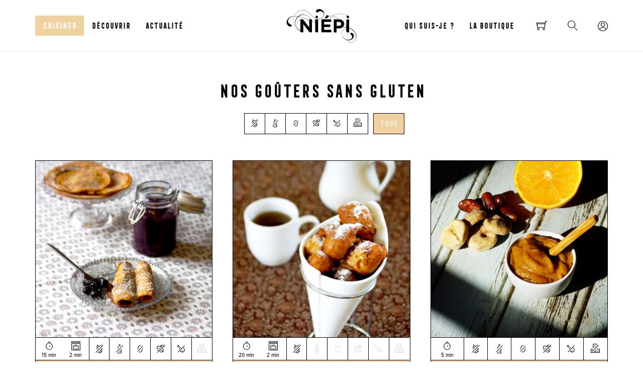

--- FILE ---
content_type: text/html; charset=utf-8
request_url: https://niepi.fr/cuisiner/gouters-sans-gluten/4.html
body_size: 17980
content:
<!doctype html>
<html lang="fr-fr">
<head>
<!-- Global site tag (gtag.js) - Google Analytics -->
<script async src="https://www.googletagmanager.com/gtag/js?id=UA-47735246-2"></script>
<script>
  window.dataLayer = window.dataLayer || [];
  function gtag(){dataLayer.push(arguments);}
  gtag('js', new Date());

  gtag('config', 'UA-47735246-2');
</script>
<script src="/media/jui/js/jquery.min.js"></script>
<script src="/media/jui/js/jquery-noconflict.js"></script>
<script src="/media/jui/js/jquery-migrate.min.js"></script>
<meta charset="utf-8" />
	<base href="https://niepi.fr/cuisiner/gouters-sans-gluten/4.html" />
	<meta name="keywords" content="Goûter" />
	<meta name="x-ua-compatible" content="IE=edge,chrome=1" />
	<meta name="description" content="Recettes sans gluten, escapades gourmande, rencontres et témoignages." />
	<title>Goûters sans gluten</title>
	<link href="/cuisiner/feed/rss/recettes/gouter.feed" rel="alternate" type="application/rss+xml" title="RSS 2.0" />
	<link href="/cuisiner/feed/atom/recettes/gouter.feed" rel="alternate" type="application/atom+xml" title="Atom 1.0" />
	<link href="/templates/frontend/favicon.ico" rel="shortcut icon" type="image/vnd.microsoft.icon" />
	<link href="/plugins/system/jce/css/content.css?badb4208be409b1335b815dde676300e" rel="stylesheet" />
	<link href="/templates/frontend/build/style.css?v=44" rel="stylesheet" />
	<link href="/plugins/system/spcookieconsent/assets/css/style.css" rel="stylesheet" />
	<link href="https://niepi.fr/media/com_acymailing/css/module_default.css?v=1667811322" rel="stylesheet" />
	<link href="/media/jui/css/chosen.css?93b4aac71381a2e08b66db9cc3f58eb1" rel="stylesheet" />
	<link href="/plugins/system/zlframework/zlframework/vendor/zlux/css/zlux-uikit.min.css?ver=20221107" rel="stylesheet" />
	<link href="/plugins/system/zoocart/zoocart/assets/css/site.css?ver=20221107" rel="stylesheet" />
	<style>
#sp-cookie-consent {background-color: #ff8864; color: #ffffff; }#sp-cookie-consent a, #sp-cookie-consent a:hover, #sp-cookie-consent a:focus, #sp-cookie-consent a:active {color: #f5f5f5; }#sp-cookie-consent .sp-cookie-allow {background-color: #ffffff; color: #ff8864;}#sp-cookie-consent .sp-cookie-allow:hover, #sp-cookie-consent .sp-cookie-allow:active, #sp-cookie-consent .sp-cookie-allow:focus {color: #ff8864;}
	</style>
	<script type="application/json" class="joomla-script-options new">{"csrf.token":"e044676ef50611d9832b59f2c0101559","system.paths":{"root":"","base":""},"system.keepalive":{"interval":1740000,"uri":"\/component\/ajax\/?format=json"}}</script>
	<script src="/media/zoo/assets/js/responsive.js?ver=20221107"></script>
	<script src="/components/com_zoo/assets/js/default.js?ver=20221107"></script>
	<script src="/modules/mod_zoofilter/assets/js/modernizr.custom.js?ver=20221107"></script>
	<script src="/modules/mod_zoofilter/assets/js/jquery.placehold.min.js?ver=20221107"></script>
	<script src="/modules/mod_zoofilter/assets/js/check_required.min.js?ver=20221107"></script>
	<script src="/modules/mod_zoofilter/tmpl/default/script.min.js?ver=20221107"></script>
	<script src="/templates/frontend/build/app.js?v=22"></script>
	<script src="/plugins/system/spcookieconsent/assets/js/script.js"></script>
	<script src="https://niepi.fr/media/com_acymailing/js/acymailing_module.js?v=5105" async></script>
	<script src="/media/jui/js/chosen.jquery.min.js?93b4aac71381a2e08b66db9cc3f58eb1"></script>
	<script src="/plugins/system/zlframework/zlframework/vendor/uikit/js/uikit.min.js?ver=20221107"></script>
	<script src="/plugins/system/zlframework/zlframework/vendor/zlux/js/zlux.min.js?ver=20221107"></script>
	<script src="/plugins/system/zoocart/zoocart/assets/js/zoocart.js?ver=20221107"></script>
	<script src="/plugins/system/zlframework/zlframework/assets/js/accounting.min.js?ver=20221107"></script>
	<script src="/plugins/system/zlframework/zlframework/vendor/uikit/js/components/tooltip.min.js?ver=20221107"></script>
	<script src="/media/system/js/core.js?93b4aac71381a2e08b66db9cc3f58eb1"></script>
	<!--[if lt IE 9]><script src="/media/system/js/polyfill.event.js?93b4aac71381a2e08b66db9cc3f58eb1"></script><![endif]-->
	<script src="/media/system/js/keepalive.js?93b4aac71381a2e08b66db9cc3f58eb1"></script>
	<script>
jQuery(function($) {
            $('.zx').closest('div').addClass('zx');
        });	if(typeof acymailingModule == 'undefined'){
				var acymailingModule = [];
			}
			
			acymailingModule['emailRegex'] = /^[a-z0-9!#$%&\'*+\/=?^_`{|}~-]+(?:\.[a-z0-9!#$%&\'*+\/=?^_`{|}~-]+)*\@([a-z0-9-]+\.)+[a-z0-9]{2,20}$/i;

			acymailingModule['NAMECAPTION'] = 'Nom';
			acymailingModule['NAME_MISSING'] = 'Saisissez votre nom.';
			acymailingModule['EMAILCAPTION'] = 'E-mail';
			acymailingModule['VALID_EMAIL'] = 'Saisissez une adresse courriel valide.';
			acymailingModule['ACCEPT_TERMS'] = 'Veuillez accepter les Conditions d\'utilisation';
			acymailingModule['CAPTCHA_MISSING'] = 'Le captcha est invalide, veuillez réessayer';
			acymailingModule['NO_LIST_SELECTED'] = 'Veuillez sélectionner les listes auxquelles vous voulez vous inscrire';
		
	jQuery(function ($) {
		initChosen();
		$("body").on("subform-row-add", initChosen);

		function initChosen(event, container)
		{
			container = container || document;
			$(container).find(".advancedSelect").chosen({"disable_search_threshold":10,"search_contains":true,"allow_single_deselect":true,"placeholder_text_multiple":"Saisir ou choisir des options","placeholder_text_single":"S\u00e9lectionnez une option","no_results_text":"Aucun r\u00e9sultat correspondant"});
		}
	});
	
jQuery(document).ready(function() {
	var value, searchword = jQuery('#mod-finder-searchword109');

		// Get the current value.
		value = searchword.val();

		// If the current value equals the default value, clear it.
		searchword.on('focus', function ()
		{
			var el = jQuery(this);

			if (el.val() === 'Recherche...')
			{
				el.val('');
			}
		});

		// If the current value is empty, set the previous value.
		searchword.on('blur', function ()
		{
			var el = jQuery(this);

			if (!el.val())
			{
				el.val(value);
			}
		});

		jQuery('#mod-finder-searchform109').on('submit', function (e)
		{
			e.stopPropagation();
			var advanced = jQuery('#mod-finder-advanced109');

			// Disable select boxes with no value selected.
			if (advanced.length)
			{
				advanced.find('select').each(function (index, el)
				{
					var el = jQuery(el);

					if (!el.val())
					{
						el.attr('disabled', 'disabled');
					}
				});
			}
		});});
jQuery(document).ready(function() {
	var value, searchword = jQuery('#mod-finder-searchword114');

		// Get the current value.
		value = searchword.val();

		// If the current value equals the default value, clear it.
		searchword.on('focus', function ()
		{
			var el = jQuery(this);

			if (el.val() === 'Recherche...')
			{
				el.val('');
			}
		});

		// If the current value is empty, set the previous value.
		searchword.on('blur', function ()
		{
			var el = jQuery(this);

			if (!el.val())
			{
				el.val(value);
			}
		});

		jQuery('#mod-finder-searchform114').on('submit', function (e)
		{
			e.stopPropagation();
			var advanced = jQuery('#mod-finder-advanced114');

			// Disable select boxes with no value selected.
			if (advanced.length)
			{
				advanced.find('select').each(function (index, el)
				{
					var el = jQuery(el);

					if (!el.val())
					{
						el.attr('disabled', 'disabled');
					}
				});
			}
		});});zlux.url.push({"zlfw":"plugins\/system\/zlframework\/zlframework\/","zlux":"plugins\/system\/zlframework\/zlframework\/vendor\/zlux\/","ajax":"https:\/\/niepi.fr\/index.php?option=com_zoo&format=raw&e044676ef50611d9832b59f2c0101559=1","root":"https:\/\/niepi.fr\/","root_path":""});zlux.lang.push({"APPLY_FILTERS":"Voir et appliquer les filtres possibles","REFRESH":"Actualiser","DELETE":"Effacer","RENAME":"Renommer","NAME":"Nom","TYPE":"Type","SIZE":"Taille","CONFIRM":"Confirmer","AUTHOR":"Auteur","CREATED":"Cr\u00e9\u00e9","ACCESS":"Acc\u00e8s","ROUTE":"Route","ROOT":"Racine","SOMETHING_WENT_WRONG":"Quelque chose n'a pas fonctionn\u00e9, la t\u00e2che n'a pas \u00e9t\u00e9 accompli.","STORAGE_PARAM_MISSING":"'Storage' param missing, set by default to 'local'","INPUT_THE_NEW_NAME":"Saisir le nouveau nom","DELETE_THIS_FILE":"Vous allez supprimer ce fichier","DELETE_THIS_FOLDER":"Vous allez supprimer ce dossier","FOLDER_NAME":"Nom du dossier","EMPTY_FOLDER":"Le dossier est vide","ADD_NEW_FILES":"Ajouter nouveaux fichiers \u00e0 envoyer","START_UPLOADING":"Commencer envoi","CANCEL_CURRENT_UPLOAD":"Annuler l'envoi en cours","NEW_FOLDER":"Cr\u00e9er un nouveau dossier","UPLOAD_FILES":"Envoi de fichier dans le dossier courant","DROP_FILES":"Faire glisser les fichiers ici<br \/>ou <a class=\"%s\" href=\"#\">parcourir & choisir<\/a> sur l'ordinateur","FILE_EXT_ERROR":"Fichier : %s","FILE_SIZE_ERROR":"Erreur taille du fichier.<br \/>Le fichier d\u00e9passe la taille maximum autoris\u00e9e de %s","RUNTIME_MEMORY_ERROR":"Runtime ran out of available memory.","S3_BUCKET_PERIOD_ERROR":"The bucket name can't contain periods (.).","S3_BUCKET_MISSCONFIG_ERROR":"There is some missconfiguration with the Bucket. Checkout the CORS permissions. If the bucket is recently created 24h must pass because of Amazon redirections.","UPLOAD_URL_ERROR":"Upload URL might be wrong or doesn't exist.","File extension error.":"PLG_ZLFRAMEWORK_FLP_FILE_EXTENSION_ERROR","File size error.":"PLG_ZLFRAMEWORK_FLP_FILE_SIZE_ERROR","File count error.":"PLG_ZLFRAMEWORK_FLP_FILE_COUNT_ERROR","IM_NO_ITEMS_FOUND":"Aucun r\u00e9sultat","IM_PAGINATION_INFO":"Showing _START_ to _END_ of _TOTAL_ items","IM_FILTER_BY_APP":"Filtrer par Application","IM_FILTER_BY_TYPE":"Filtrer par Type","IM_FILTER_BY_CATEGORY":"Filtrer par Cat\u00e9gorie","IM_FILTER_BY_TAG":"Filtrer par Tag"});
	</script>
  <meta name="viewport" content="width=device-width, initial-scale=1.0" />
  <script>
    //<![CDATA[
    if (navigator.userAgent.match(/IEMobile\/10\.0/)) {
      var msViewportStyle = document.createElement("style");
      msViewportStyle.appendChild(
        document.createTextNode("@-ms-viewport{width:auto!important}")
      );
      document.getElementsByTagName("head")[0].appendChild(msViewportStyle);
    }
    //]]>
  </script>
  <meta name="HandheldFriendly" content="true"/>
  <meta name="apple-mobile-web-app-capable" content="YES"/>
  <link rel="apple-touch-icon-precomposed" href="/templates/frontend/images/apple-touch-icon-57x57-precomposed.png">
  <link rel="apple-touch-icon-precomposed" sizes="72x72" href="/templates/frontend/images/apple-touch-icon-72x72-precomposed.png">
  <link rel="apple-touch-icon-precomposed" sizes="114x114" href="/templates/frontend/images/apple-touch-icon-114x114-precomposed.png">
  <link rel="apple-touch-icon-precomposed" sizes="144x144" href="/templates/frontend/images/apple-touch-icon-144x144-precomposed.png">
  <!--[if lt IE 9]>
    <link rel="stylesheet" href="/templates/frontend/css/ie.css">
    <script type="text/javascript" src="/templates/frontend/js/ie/html5shiv.js"></script>
    <script type="text/javascript" src="/templates/frontend/js/ie/respond.js"></script>
  <![endif]--></head>
  
<body id="origin" class=" menuid-365">

	<div class="cache-loading"><span class="wow pulse infinite"><img src="/images/logo-niepi.svg" alt="Niépi Magazine" width="150" height="72"></span></div>
    
        
        <div class="modal fade" id="login" tabindex="-1" role="dialog">
      <div class="modal-dialog" role="document">
        <div class="modal-content">
          <div class="modal-header bg-black">
            <button type="button" class="close" data-dismiss="modal" aria-label="Close"><span class="niepi-croix" aria-hidden="true"></span></button>
            <h3 class="modal-title font-front"><strong>Identifiez-vous</strong></h3>
          </div>
          <div class="modal-body">
            
<form action="/cuisiner/gouters-sans-gluten.html" method="post" id="login-form" class="form">
		<div class="userdata">
		<div id="form-login-username" class="form-group">
        	<div class="input-group">
            	<span class="input-group-addon"><i class="niepi-utilisateur3"></i></span>
				<label class="sr-only" for="modlgn-username">Identifiant ou Email</label>
				<input id="modlgn-username" type="text" name="username" class="input-small form-control" tabindex="0" size="18" placeholder="Identifiant ou Email" />
            </div>
		</div>
		<div id="form-login-password" class="form-group">
        	<div class="input-group">
            	<span class="input-group-addon"><i class="niepi-lock"></i></span>
					<label class="sr-only" for="modlgn-passwd">Mot de passe</label>
					<input id="modlgn-passwd" type="password" name="password" class="input-small form-control" tabindex="0" size="18" placeholder="Mot de passe" />
            </div>
		</div>
						<div id="form-login-remember" class="form-group checkbox">
			<label for="modlgn-remember" class="control-label"><input id="modlgn-remember" type="checkbox" name="remember" class="inputbox" value="yes"/> Se souvenir de moi</label>
		</div>
				<div id="form-login-submit" class="form-group">
			<div class="controls">
				<button type="submit" tabindex="0" name="Submit" class="btn btn-primary">Connexion</button>
			</div>
		</div>
		<a href="/connexion.html?view=reset">Mot de passe oublié ?</a>
		<input type="hidden" name="option" value="com_users" />
		<input type="hidden" name="task" value="user.login" />
		<input type="hidden" name="return" value="aHR0cHM6Ly9uaWVwaS5mci9jdWlzaW5lci9nb3V0ZXJzLXNhbnMtZ2x1dGVuLzQuaHRtbA==" />
		<input type="hidden" name="e044676ef50611d9832b59f2c0101559" value="1" />	</div>
	</form>


          </div>
        </div>
      </div>
    </div>
        
        <div class="modal fade" id="shopping" tabindex="-1" role="dialog">
      <div class="modal-dialog" role="document">
        <div class="modal-content">
          <div class="modal-header bg-black">
            <button type="button" class="close" data-dismiss="modal" aria-label="Close"><span class="niepi-croix" aria-hidden="true"></span></button>
            <h3 class="modal-title font-front"><strong>Mon panier</strong></h3>
          </div>
          <div class="modal-body">
            
<div class="zx-zoocart-smallcart zx zx-zoocart-smallcart-state-empty">

	
	<!-- items -->
	
	<div class="zx-zoocart-smallcart-totals-block">
        		<hr class="zx-zoocart-smallcart-items-hr" />

		<!-- taxes notice -->
		<div class="zx-zoocart-tableitems-tax-notice uk-text-small uk-text-center">
			Les taxes sont incluses dans le prix du produit		</div>
        
		<!-- totals -->
		<div class="zx-zoocart-tableitems-totals">

			<!-- subtotal -->
			<div class="zx-zoocart-tableitems-totals-subtotal uk-grid">
				<div class="uk-width-1-2 uk-panel-title">
					<span>
						Sous-total					</span>
				</div>
				<div class="uk-width-1-2 zx-x-value">
					0,00€				</div>
			</div>
			<!-- shipping -->
						<div class="zx-zoocart-cart-totals-shippingfee uk-grid">
				<div class="uk-width-1-2 uk-panel-title">
					<span>
						Livraison					</span>
				</div>
				<div class="uk-width-1-2 zx-x-value">
					0,00€				</div>
			</div>
			
			<!-- taxes -->
			<div class="zx-zoocart-tableitems-totals-taxes uk-grid">
				<div class="uk-width-1-2 uk-panel-title">
					<span>
						Taxes					</span>
				</div>
				<div class="uk-width-1-2 zx-x-value">
					0,00€				</div>
			</div>

			<!-- total -->
			<div class="zx-zoocart-tableitems-totals-total uk-grid">
				<div class="uk-width-1-2 uk-panel-title">
					<span>
						Total					</span>
				</div>
				<div class="uk-width-1-2 zx-x-value">
					0,00€				</div>
			</div>

		</div>

		<hr />

		<!-- cart link -->
					<a href="/mon-panier.html" class="btn btn-default btn-lg pull-right">Commander</a>
		        <div class="clearfix"></div>
	</div>

	<!-- if cart empty -->
	<div class="zx-zoocart-smallcart-msg-empty text-center margT30 margB30">
		<h2><i class="niepi-shopping-cart margB15"></i><br>Votre panier est vide</h2>
	</div>

	<!-- orders links -->
	
	<!-- addresses link -->
		
	<script>
		jQuery(document).ready(function($){

		// if not in cart view
		
		// set Currency defaults
		var currency = {"id":"1","name":"Euro","code":"EUR","symbol":"\u20ac","format":"%v%s \/ -%v%s","num_decimals":"2","num_decimals_show":"2","decimal_sep":",","thousand_sep":"","conversion_rate":"0","published":"1"};

		if(currency) {
			var format = currency.format.split('/');

			// extend accounting defaults
			$.extend(accounting.settings.currency, {
				symbol: currency.symbol,
				format: {
					pos: $.trim(format[0]),
					neg: format[1] ? $.trim(format[1]) : $.trim(format[0]),
					zero: $.trim(format[0])
				},
				rate: 1,
				decimal: currency.decimal_sep,
				thousand: currency.thousand_sep,
				precision: currency.num_decimals_show
			});
		}
		
		// init cart
		$('.zx-zoocart-smallcart').zx('zoocartSmallcart', {noitems: false});
	});
	</script>
</div>
          </div>
        </div>
      </div>
    </div>
        
        
    	<header id="topheader">
    	        		<nav class="navbar navbar-default">
			<div class="container">
				<div class="navbar-header">
					<button type="button" class="navbar-toggle collapsed" data-toggle="collapse" data-target=".navbar-modules">
							<span class="sr-only">Navigation</span>
							<span class="icon-bar top-bar"></span>
							<span class="icon-bar middle-bar"></span>
							<span class="icon-bar bottom-bar"></span>
						</button>
						<a class="navbar-brand" href="/">
                        <svg version="1.1" id="logo-menu" xmlns="http://www.w3.org/2000/svg" xmlns:xlink="http://www.w3.org/1999/xlink" x="0px" y="0px"
	 viewBox="314.8 521.1 1754.4 846.1" enable-background="new 314.8 521.1 1754.4 846.1" xml:space="preserve">
							<path id="Path_1006" d="M520,701.9c16.4,0.6,32.8,1.6,49.2,3c9.2,0.7,18.2,2.5,28.2,3.8c-5.5,6.1-10,10.9-14.2,16
								c-39.4,43.6-58.9,101.6-53.6,160.1c3.2,34.6,14.7,67.9,33.6,97c25,38.1,59.2,69.4,99.4,90.8v7.5c-36-20.2-68.6-46-96.5-76.4
								c-43.5-46-70.1-105.4-75.5-168.4c-3.5-44.4,4.1-89,22.2-129.7C514.4,703.4,517,702,520,701.9 M609.7,714.8c2.3-1.7,5.2-2.4,8-1.9
								c48.7,9.4,96.4,23,142.7,40.6c40.6,15.4,81.1,31.8,121.4,48.1v179.4L728.7,779.7h-66.3v8.9c-24.9,2.5-47.7,15.2-62.9,35
								c-22,27.1-32.9,61.6-30.3,96.5c0.8,27.1,8.6,53.5,22.6,76.7c17.3,27.3,41.6,49.4,70.5,64v7.5c-25.8-13.9-49.1-31.9-69-53.3
								c-44-45.4-64.3-108.7-55-171.2C546.4,793.7,571.7,748.1,609.7,714.8 M794.3,673.6c53.9,17.4,98.6,55.5,124.2,106.1h-36.8v15.7
								c-34.6-13.9-69.3-27.8-104.3-41.1c-51.5-19.7-104.5-35.3-158.5-46.7C667.2,666,734,653.1,794.3,673.6 M662.5,1055.7
								c-4.9-2.7-9.6-5.3-14.2-8.1c-57.8-33.6-87.4-100.5-73.5-165.9c5.9-34.8,28-64.7,59.4-80.7c8.9-4.5,18.5-7.3,28.4-8.3L662.5,1055.7z
								 M596,590.8c42.4-34.4,97.6-48.5,151.3-38.7c37.1,6.7,71.9,22.7,101.2,46.3c22.5,17.6,43.6,36.9,64.7,56
								c21.9,19.7,42.1,41.1,64.4,60.3c38.1,34.5,87.3,54.3,138.7,55.7c43.9,2.8,86.3-16.2,113.6-50.7c25.2-27.8,34.9-66.4,26-102.8
								c-11.1-44.9-46.3-79.9-91.3-90.7c-27.8-9.1-58.2-5.9-83.5,8.9c-13.5,6.9-23.1,19.7-26.1,34.6c-2.7,12,1.8,24.4,11.5,31.9
								c8.2,6.6,19.8,7,28.5,1c9.3-4.7,18-10.2,27.2-15.2c14.4-9,31.3-13.4,48.3-12.5c20.4,2.2,39.4,11.5,53.8,26.1
								c19.8,17.4,28.9,44,23.7,69.9c-4.9,22.4-16.9,42.6-34.3,57.6c-34.3,31.6-81.8,44.4-127.3,34.4c-39.5-6.7-76.3-24.4-106.2-51.1
								c-25.6-22.3-49.6-46.3-74.2-69.9c-26.9-27-57.3-50.4-90.3-69.6c-73.8-44.5-168-35.1-231.5,23.2c-28.7,26.2-51.7,58.1-67.5,93.7
								c-2,5.5-7.5,8.9-13.3,8.1c-23.4,0.1-46.7,3.7-69,10.8c-58,16.5-102.5,63.2-116.1,121.9c-1.8,6.4-2.4,13-3.6,19.5V860
								c0.6,1.4,1,2.8,1.2,4.3c1.9,28.4,15.3,54.9,37.1,73.3c15.6,15.5,37,23.7,58.9,22.5c13-0.2,24.6-7.9,29.8-19.8
								c4.4-7.5,2-17.2-5.3-21.9c-6-4.1-12.5-7.6-19.4-10.2c-13.8-5.1-26.6-12.7-37.6-22.4c-28.7-22.8-37.8-62.6-21.7-95.6
								c16-35.4,45.8-62.8,82.4-75.6c22.3-7.6,45.6-11.6,69.1-11.8c0.1,1,0.3,1.5,0.3,1.9l-1.8,4.9c-11,27-17.7,55.5-19.8,84.6
								c-3.5,45,4.2,90.2,22.5,131.5c26.3,57,68.1,105.4,120.6,139.8c10.2,7.1,20.8,13.4,31.5,19.9v21.3h70.9V898.8l158.2,207.7h61.2V831.1
								c27.2,11.7,54.2,22.9,81.7,32.9v242.4h71.8V779.7h-71.8v79.9c-27.2-11.2-54.4-22.4-81.7-33.4v-46.5h-31.2
								c-24.2-51.9-68.7-91.5-123.1-109.5c-65-27.6-140-15.4-192.9,31.3c-2.7,1.9-6,2.6-9.3,2.2c-19.8-1.9-39.6-4.3-59.4-6.2
								c-6.5-0.6-13.1-0.9-20.4-1.3C534.1,655.2,561.4,619,596,590.8"/>
							<path id="Path_1007" d="M1983.2,1351.6c-30.3,16-66.6,15.9-96.8-0.4c-18.3-10.3-32.6-26.6-40.3-46.1c0.9-0.1,1.8-0.1,2.7-0.1
								c35.5,5.2,71.7-2.4,102.1-21.4c39.5-22.2,59.6-67.7,49.5-111.8c-6-27.9-28.5-49.3-56.7-53.8c-12.8-2.5-25.1,5.9-27.6,18.6
								c-0.5,2.3-0.6,4.7-0.3,7.1c1.3,7.9,6.8,14.5,14.2,17.3c31.7,20.2,41,62.2,20.9,93.9c-3.7,5.8-8.2,11-13.5,15.4
								c-25.6,19.8-58.1,28.6-90.3,24.4c-3.3,0.2-6.1-2.3-6.4-5.6c-4.6-18.8-5.3-38.3-1.8-57.3c4.1-24.7,9.5-49.2,14-73.9
								c3.5-16.8,5-34,4.4-51.1h30v-101.5c44.1,15.3,83.9,41.1,115.8,75.2c44.5,44.6,65.1,107.8,55.4,170
								C2052.9,1295,2024.3,1333.4,1983.2,1351.6 M1796.3,1278.8c-49-26.4-83-74-92-129c-5.4-23.8-3.1-48.8,6.5-71.2
								c16.8-34.7,55-53.5,92.8-45.6c4.2,1,8.2,2.5,12.1,4.4v69h38.6c0.5,21.1-1.5,42.3-6.1,62.9c-4.6,24.1-9.8,48.1-13.1,72.5
								c-2.5,17.1-1.4,34.5,3.2,51.1C1823.5,1290.7,1809.3,1285.9,1796.3,1278.8 M1728.9,971.7c20.3-20.9,31.2-49.1,30.1-78.1v-0.9
								c0-3.1-0.1-6.2-0.4-9.3c19.1,16.8,38,33.7,56.9,50.5v42.4C1786.9,972,1757.9,970.4,1728.9,971.7 M1572.5,944.4v-99.8h55.5
								c35.9,0,58.4,17.3,58.4,49.5v0.9c0,28.1-21,49.5-56.9,49.5L1572.5,944.4z M1358.3,779.7h-94.4c6.7-9,14-17.6,21.9-25.7h40.2
								l58.8-55.1c14.9-2.9,30.1-4.3,45.4-4c7.1,0.1,14.2,1.3,21.3,1.9C1416.5,719.9,1385.2,747.8,1358.3,779.7 M2055.7,1146.2
								c-21.5-56.3-63.4-102.4-117.3-129.3c-16.4-8.7-33.5-16.3-51-22.6V779.7h-71.8v149.6c-12.5-11.2-24.9-22.5-37.4-33.7l-19.9-17.8
								c-6.4-57.8-50.7-96.9-120.7-98.2c-7.7-5.6-15.5-11.2-23.5-16.5c-40.2-29.1-85.3-50.8-133.3-63.8c-2.7-0.7-5.5-1.2-8.3-1.9
								c-2.5-0.6-5-1.2-8.4-1.9c1.2-0.8,2.5-1.6,3.8-2.2c61.7-34.3,131.8-50.5,202.2-46.8c48.3,2.2,96.1,12,141.4,29
								c10.5,3.8,20.8,8,31.2,12.1c-16.3,6-24.7,24-18.7,40.3c6,16.3,24,24.7,40.3,18.7c16.3-6,24.7-24,18.7-40.3
								c-4.5-12.4-16.3-20.6-29.5-20.6c-2,0-4.1,0.2-6.1,0.6c-0.1,0-0.1-0.1-0.3-0.1c-64.1-29.5-134-44.3-204.6-43.4
								c-63.2,1.1-125.2,18.2-180.1,49.6c-2.8,1.4-5.9,2-9,1.6c-23.9-3.1-48.1-2.2-71.6,2.5l-57.2-24.9l-52.7,82.6h9.8
								c-7.6,8.1-14.7,16.6-21.1,25.7H1188v326.8h248.8v-64h-177.3v-68.7h153.9v-63.9h-154.1v-66.3h175.1v-63.8H1362
								c26.5-30.4,57.4-56.8,91.6-78.1c3.3-1.9,7.1-2.7,10.8-2.2c34.8,6.8,68.3,19.1,99.1,36.5c23.9,13.2,47,27.9,69.1,43.9h-132.1v326.8
								h71.8v-98.1h54.7c33.6,1.2,66.6-9,93.5-29.1c5.8-0.1,11.5-0.4,17.3-0.4c26-0.1,52,2.1,77.7,6.5v47c-6-2.7-12.5-4.4-19.1-5
								c-49.4-4.4-93,32.1-97.3,81.5c-0.2,1.9-0.3,3.8-0.3,5.8c-1.3,27.9,4.1,55.8,15.7,81.2c21.4,53.5,67.3,93.3,123.2,107.1
								c2.6,1.1,4.7,3.1,5.8,5.8c18.2,43.5,65.4,67.1,111.1,55.7c45.4-9.5,83.1-41,100.4-84.1C2073.7,1237.6,2074,1189.1,2055.7,1146.2"/>
							<path id="Path_1008" d="M1071.9,750.5c17.4,0,31.5-14.1,31.5-31.5s-14.1-31.5-31.5-31.5c-17.4,0-31.5,14.1-31.5,31.5l0,0
								C1040.4,736.4,1054.5,750.5,1071.9,750.5"/>
							</svg>
                        </a>
				</div>
                
				<span class="searchmenu">
					<i class="niepi-search" aria-hidden="true"></i><span class="sr-only">Recherche</span>
				</span>
                
                
<div class="shopping zx-zoocart-minicart zx zx-zoocart-minicart-state-empty">
        

    <a href="#" data-toggle="modal" data-target="#shopping">
        <span data-placement="left" data-toggle="tooltip" data-original-title="Mon panier" data-container="body"><i class="niepi-shopping-cart-full" aria-hidden="true"></i><i class="niepi-shopping-cart" aria-hidden="true"></i> <span class="zx-zoocart-minicart-items-amount">0</span></span>
    </a>

</div>
                
				<div class="navbar-collapse collapse navbar-modules mainmenu">
					<ul class="nav menunav navbar-nav">
<li class="item-119 alias-parent-active"><a href="/cuisiner.html" >Cuisiner</a></li><li class="item-120"><a href="/decouvrir.html" >Découvrir</a></li><li class="item-123"><a href="/actualite.html" >Actualité</a></li></ul>

				</div>
                <div class="navbar-collapse collapse navbar-modules mainmenu2">
                	<ul class="nav menunav navbar-nav">
<li class="item-666"><a href="/frederique.html" >Qui suis-je ?</a></li><li class="item-118"><a href="/la-boutique.html" >La boutique</a></li></ul>

                </div>
                <div class="navbar-collapse collapse navbar-modules bloc-socials">
                    <div class="socials">
                        <a href="https://www.facebook.com/niepicuisine" rel="external" target="_blank" data-toggle="tooltip" title="facebook" data-placement="bottom"><i class="niepi-facebook"></i><span class="sr-only">Facebook</span></a>
                        <a href="http://instagram.com/niepicuisine" rel="external" target="_blank" data-toggle="tooltip" title="instagram" data-placement="bottom"><i class="niepi-instagram"></i><span class="sr-only">Instagram</span></a>
                    </div>
                    <a class="newsletter-menu anchor" href="#bottompage">Newsletter</a>
                </div>
                
                <div class="navbar-collapse collapse navbar-modules abonnezvous-menu">
                        <a href="/component/zoo/?Itemid=113">Abonnez-vous</a>
                </div>
                <div class="clearfix hidden-md hidden-lg"></div>
                <div class="navbar-collapse collapse navbar-modules userconnexion">
                	                        <a href="#" data-toggle="modal" data-target="#login" aria-label="Connexion"><i class="niepi-utilisateur" aria-hidden="true" data-placement="left" data-toggle="tooltip" data-original-title="Connexion" data-container="body"></i></a>
                                    </div>
                
			</div>
		</nav>
                        <div id="topsearch">
			<div class="container">
            	<div class="bgtrait clearfix">
                	<div class="btns-selection">
                        <span id="finder_recettes" class="btn-selection btn btn-default btn-lg active pull-left">Recette(s)</span>
                        <span id="finder_articles" class="btn-selection btn btn-default btn-lg pull-left">Article(s)</span>
                    </div>
                    <span class="btn btn-default btn-lg btn-search-close"><i class="niepi-croix no-effect"></i></span>
                    
<form id="mod-finder-searchform109" action="/resultats-de-recherche.html?f=1" method="get" class="form-search pull-left finder_recettes">
		<input type="text" name="q" id="mod-finder-searchword109" class="text-center search-query pull-left input-lg" size="25" value="" placeholder="Mot(s) clé(s)"/><button class="btn btn-default btn-lg pull-left _recettes finder_recettes" type="submit">OK</button>
						<input type="hidden" name="f" value="1" /></form>

<form id="mod-finder-searchform114" action="/resultats-de-recherche.html?f=2" method="get" class="form-search pull-left finder_articles">
		<input type="text" name="q" id="mod-finder-searchword114" class="text-center search-query pull-left input-lg" size="25" value="" placeholder="Mot(s) clé(s)"/><button class="btn btn-default btn-lg pull-left _articles finder_articles" type="submit">OK</button>
						<input type="hidden" name="f" value="2" /></form>

                </div>
			</div>
		</div>
            </header>
        
    <main id="main">
		        
        <div id="content" class="container">
        	            <div id="system-message-container">
	</div>

            <div class="recettes-default recettes-default-gouter">

	<div class="categorie">

						<h1 class="headline text-center">
				Nos goûters sans gluten			</h1>
			
		
	</div>

	<!-- START: Modules Anywhere -->	<form  action="index.php?option=com_zoo&view=frontpage&layout=frontpage&Itemid=151" method="get" id="filter-items" name="zoo-filter-form-94" class="form-inline">
		<div class="filter-element-container">
        	            <input type="hidden" name="category_id" class="hidden catid" value="11" data-id="elements_itemcategory-0" />
                        
            <div class="filter-pictos">
              <span class="filter-element select" data-id="elements82984196-3fd0-4a92-a066-b33a21769cc3" data-value="sans" data-toggle="tooltip" data-placement="bottom" data-original-title="Sans gluten"><i class="niepi-no-epi"></i></span>
            	<span class="filter-element select" data-id="elementsee5c2a7a-e472-4f87-aa4e-f2ddd7b02d4f" data-value="sans" data-toggle="tooltip" data-placement="bottom" data-original-title="Sans lait"><i class="niepi-no-lait"></i></span>
                <span class="filter-element select" data-id="elements24a93421-2243-4c3b-835b-cccc779b6360" data-value="sans" data-toggle="tooltip" data-placement="bottom" data-original-title="Sans oeufs"><i class="niepi-no-oeuf"></i></span>
                <span class="filter-element select" data-id="elements63cd49c2-2f9e-41b6-b415-ab8df65d30da" data-value="sans" data-toggle="tooltip" data-placement="bottom" data-original-title="Sans fruits à coque"><i class="niepi-no-fruit"></i></span>
                <span class="filter-element select" data-id="elements43d0ba76-6a46-49e2-869b-099311ffdc63" data-value="sans" data-toggle="tooltip" data-placement="bottom" data-original-title="Sans viande ni poisson"><i class="niepi-no-boeuf"></i></span>
                <span class="filter-element select" data-id="elementsbe9fcabf-4e0e-4e36-844c-f2a8a581ca69" data-value="sans" data-toggle="tooltip" data-placement="bottom" data-original-title="Sans sucre ajouté"><i class="niepi-no-sucre"></i></span>                   
            </div>
            
            <div class="filter-element-group filter-all">
            	                <span class="filter-element select font-front all" data-id="allpictos" data-value="">Tous</span>
                                <div class="clearfix visible-sm"></div>
            </div>
            
            <div class="clearfix"></div>
            
                                    	<!-- <div class="form-group"><label>Ingrédient</label> <input class="form-control" type="text" name="keywords" id="keywords" value="" /></div> -->
                        
            
        </div>
        
		<div class="form-inner hidden">
			

<div class="form-elements">
	<div class="form-element-row itemcategory itemcategory-0"><select id="elements_itemcategory-0" name="elements[_itemcategory-0][]">
	<option value="">Choisissez</option>
	<option value="4">Base</option>
	<option value="10">Petit-déj</option>
	<option value="11">Goûter</option>
	<option value="5">Apéritif</option>
	<option value="1">Entrée</option>
	<option value="2">Plat</option>
	<option value="3">Dessert</option>
	<option value="12">Boisson</option>
</select>
</div>
<div class="form-element-row radio radio-0"><select id="elements82984196-3fd0-4a92-a066-b33a21769cc3" name="elements[82984196-3fd0-4a92-a066-b33a21769cc3][]">
	<option value="">Choisissez</option>
	<option value="avec">avec</option>
	<option value="sans">sans</option>
</select>
</div>
<div class="form-element-row radio radio-0"><select id="elementsee5c2a7a-e472-4f87-aa4e-f2ddd7b02d4f" name="elements[ee5c2a7a-e472-4f87-aa4e-f2ddd7b02d4f][]">
	<option value="">Choisissez</option>
	<option value="avec">avec</option>
	<option value="sans">sans</option>
</select>
</div>
<div class="form-element-row radio radio-0"><select id="elements24a93421-2243-4c3b-835b-cccc779b6360" name="elements[24a93421-2243-4c3b-835b-cccc779b6360][]">
	<option value="">Choisissez</option>
	<option value="avec">avec</option>
	<option value="sans">sans</option>
</select>
</div>
<div class="form-element-row radio radio-0"><select id="elements63cd49c2-2f9e-41b6-b415-ab8df65d30da" name="elements[63cd49c2-2f9e-41b6-b415-ab8df65d30da][]">
	<option value="">Choisissez</option>
	<option value="avec">avec</option>
	<option value="sans">sans</option>
</select>
</div>
<div class="form-element-row radio radio-0"><select id="elements43d0ba76-6a46-49e2-869b-099311ffdc63" name="elements[43d0ba76-6a46-49e2-869b-099311ffdc63][]">
	<option value="">Choisissez</option>
	<option value="avec">avec</option>
	<option value="sans">sans</option>
</select>
</div>
<div class="form-element-row radio radio-0"><select id="elementsbe9fcabf-4e0e-4e36-844c-f2a8a581ca69" name="elements[be9fcabf-4e0e-4e36-844c-f2a8a581ca69][]">
	<option value="">Choisissez</option>
	<option value="avec">avec</option>
	<option value="sans">sans</option>
</select>
</div></div>
			<input type="hidden" name="option" value="com_zoo" />
			<input type="hidden" name="task" value="search" />
			<input type="hidden" name="controller" value="zoofilter" />
			<input type="hidden" name="type" value="recette" />
			<input type="hidden" name="app_id" value="3" />
			<input type="hidden" name="show_title" value="0" />
			<input type="hidden" name="show_ordering" value="0" />
			<input type="hidden" name="show_permalink" value="0" />
			<input type="hidden" name="redirect_if_one" value="0" />
			<input type="hidden" name="columns" value="1" />
			<input type="hidden" name="page_title" value="Search Results:" />
			<!-- Item Layout -->
			<!-- the layout value is overiden by ZOO when displaying category view.
				 As a workaround and future prevention the value it's wrapped but both will be checked. -->
			<input type="hidden" name="layout" value="recettes" />
			<input type="hidden" name="zoofilter[item_layout]" value="recettes" />
			<!-- Item Layout END -->
			<input type="hidden" name="page_layout" value="search_recettes" />
			<input type="hidden" name="elayout" value="niepirecettes" />
			<input type="hidden" name="ordering_layout" value="default" />
			<input type="hidden" name="type" value="recette" />
			<input type="hidden" name="module_id" value="94" />
			<input type="hidden" name="Itemid" value="367" />	
			<input type="hidden" name="items_per_page" value="12" />
			<input type="hidden" name="search_limit" value="10000" />
						<button type="submit" class="button">Rechercher</button>
								</div>
		
	</form>
<!-- END: Modules Anywhere -->

	<div class="ajax-container">
        <div class="items">
			
<div class="row recette-row">
	
<div class="teaser-item">
	<div class="teaser-item-bg">
			
		<div class="recette-box-container col-xs-12 col-sm-6 col-md-4 wow fadeIn">
	<div class="recette-box teaser">
		        <div class="recette-image">
        	             
    <a class="zx" href="/cuisiner/gouters-sans-gluten/cake-au-the-matcha.html" title="Cake au thé matcha">
                <img src="/media/zoo/images/cake_29431ec84794b81fa5dad0a419732711.jpg" alt="Cake au th&eacute; matcha" width="720" height="720" title="Cake au th&eacute; matcha" />    </a>
         </div>
                
        <div class="recette-blocinfos">
                        <div class="recette-nbpersonnes" data-toggle="tooltip" data-original-title="Nb de personnes" data-container="body">
                <span class="niepi-utilisateur3"></span><br> 4             </div>
            
                        <div class="recette-tempspreparation" data-toggle="tooltip" data-original-title="Temps de préparation" data-container="body">
                <span class="niepi-horloge"></span><br>
                 14 min
                                </div>
                        
                        <div class="recette-tempscuisson" data-toggle="tooltip" data-original-title="Temps de cuisson" data-container="body">
                <span class="niepi-four"></span><br>
                 40 min
                                </div>
                        
                                            <div class="picto-recette" data-toggle="tooltip" data-original-title="Sans gluten" data-container="body">
                <span class="picto-sans niepi-no-epi"></span>
                </div>
                                        
                                            <div class="picto-recette" data-toggle="tooltip" data-original-title="Avec lait" data-container="body">
                <span class="niepi-lait"></span>
                </div>
                                        
                                            <div class="picto-recette" data-toggle="tooltip" data-original-title="Avec oeufs" data-container="body">
                <span class="niepi-oeuf"></span>
                </div>
                                        
                                            <div class="picto-recette" data-toggle="tooltip" data-original-title="Sans fruits à coque" data-container="body">
                <span class="picto-sans niepi-no-fruit"></span>
                </div>
                                        
                                            <div class="picto-recette" data-toggle="tooltip" data-original-title="Sans viande ni poisson" data-container="body">
                <span class="picto-sans niepi-no-boeuf"></span>
                </div>
                                        
                                            <div class="picto-recette" data-toggle="tooltip" data-original-title="Avec sucre ajouté" data-container="body">
                <span class="niepi-sucre"></span>
                </div>
                                                    
        </div>
        
                <div class="recette-categorie font-front text-center multi-cat">
             <a href="/cuisiner/gouters-sans-gluten.html">Goûter</a> - <a href="/cuisiner/desserts-sans-gluten.html">Dessert</a>         </div>
                
                <h2 class="recette-titre-box font-front">
            <a href="/cuisiner/gouters-sans-gluten/cake-au-the-matcha.html"> Cake au thé matcha </a>        </h2>
        	</div>
</div>

		</div>
</div>
<div class="teaser-item">
	<div class="teaser-item-bg">
			
		<div class="recette-box-container col-xs-12 col-sm-6 col-md-4 wow fadeIn">
	<div class="recette-box teaser">
		        <div class="recette-image">
        	             
    <a class="zx" href="/cuisiner/gouters-sans-gluten/cookies-a-la-farine-de-coco-et-a-la-poudre-d-amande.html" title="Cookies à la farine de coco et à la poudre d’amande">
                <img src="/media/zoo/images/cookie_37e3e87e7136a7903357ae4e80cf536f.jpg" alt="Cookies &agrave; la farine de coco et &agrave; la poudre d&rsquo;amande" width="720" height="720" title="Cookies &agrave; la farine de coco et &agrave; la poudre d&rsquo;amande" />    </a>
         </div>
                
        <div class="recette-blocinfos">
                        <div class="recette-tempspreparation" data-toggle="tooltip" data-original-title="Temps de préparation" data-container="body">
                <span class="niepi-horloge"></span><br>
                 10 min
                                </div>
                        
                        
                                            <div class="picto-recette" data-toggle="tooltip" data-original-title="Sans gluten" data-container="body">
                <span class="picto-sans niepi-no-epi"></span>
                </div>
                                        
                                            <div class="picto-recette" data-toggle="tooltip" data-original-title="Sans lait" data-container="body">
                <span class="picto-sans niepi-no-lait"></span>
                </div>
                                        
                                            <div class="picto-recette" data-toggle="tooltip" data-original-title="Avec oeufs" data-container="body">
                <span class="niepi-oeuf"></span>
                </div>
                                        
                                            <div class="picto-recette" data-toggle="tooltip" data-original-title="Avec fruits à coque" data-container="body">
                <span class="niepi-fruit"></span>
                </div>
                                        
                                            <div class="picto-recette" data-toggle="tooltip" data-original-title="Sans viande ni poisson" data-container="body">
                <span class="picto-sans niepi-no-boeuf"></span>
                </div>
                                        
                                            <div class="picto-recette" data-toggle="tooltip" data-original-title="Avec sucre ajouté" data-container="body">
                <span class="niepi-sucre"></span>
                </div>
                                                    
        </div>
        
                <div class="recette-categorie font-front text-center">
             <a href="/cuisiner/gouters-sans-gluten.html">Goûter</a>         </div>
                
                <h2 class="recette-titre-box font-front">
            <a href="/cuisiner/gouters-sans-gluten/cookies-a-la-farine-de-coco-et-a-la-poudre-d-amande.html"> Cookies à la farine de coco et à la...</a>        </h2>
        	</div>
</div>

		</div>
</div>
<div class="teaser-item">
	<div class="teaser-item-bg">
			
		<div class="recette-box-container col-xs-12 col-sm-6 col-md-4 wow fadeIn">
	<div class="recette-box teaser">
		        <div class="recette-image">
        	             
    <a class="zx" href="/cuisiner/gouters-sans-gluten/petits-sables.html" title="PETITS SABLÉS">
                <img src="/media/zoo/images/sablees_3aa965d6863d5703ce7c5f8390dfb1eb.jpg" alt="PETITS SABL&Eacute;S" width="720" height="720" title="PETITS SABL&Eacute;S" />    </a>
         </div>
                
        <div class="recette-blocinfos">
                        <div class="recette-tempspreparation" data-toggle="tooltip" data-original-title="Temps de préparation" data-container="body">
                <span class="niepi-horloge"></span><br>
                 10 min
                                </div>
                        
                        <div class="recette-tempscuisson" data-toggle="tooltip" data-original-title="Temps de cuisson" data-container="body">
                <span class="niepi-four"></span><br>
                 20 min
                                </div>
                        
                                            <div class="picto-recette" data-toggle="tooltip" data-original-title="Sans gluten" data-container="body">
                <span class="picto-sans niepi-no-epi"></span>
                </div>
                                        
                                            <div class="picto-recette" data-toggle="tooltip" data-original-title="Avec lait" data-container="body">
                <span class="niepi-lait"></span>
                </div>
                                        
                                            <div class="picto-recette" data-toggle="tooltip" data-original-title="Avec oeufs" data-container="body">
                <span class="niepi-oeuf"></span>
                </div>
                                        
                                            <div class="picto-recette" data-toggle="tooltip" data-original-title="Avec fruits à coque" data-container="body">
                <span class="niepi-fruit"></span>
                </div>
                                        
                                            <div class="picto-recette" data-toggle="tooltip" data-original-title="Sans viande ni poisson" data-container="body">
                <span class="picto-sans niepi-no-boeuf"></span>
                </div>
                                        
                                            <div class="picto-recette" data-toggle="tooltip" data-original-title="Avec sucre ajouté" data-container="body">
                <span class="niepi-sucre"></span>
                </div>
                                                    
        </div>
        
                <div class="recette-categorie font-front text-center">
             <a href="/cuisiner/gouters-sans-gluten.html">Goûter</a>         </div>
                
                <h2 class="recette-titre-box font-front">
            <a href="/cuisiner/gouters-sans-gluten/petits-sables.html"> PETITS SABLÉS </a>        </h2>
        	</div>
</div>

		</div>
</div>
<div class="teaser-item">
	<div class="teaser-item-bg">
			
		<div class="recette-box-container col-xs-12 col-sm-6 col-md-4 wow fadeIn">
	<div class="recette-box teaser">
		        <div class="recette-image">
        	             
    <a class="zx" href="/cuisiner/gouters-sans-gluten/mini-bouchees-chataigne-coco-et-cafe.html" title="Mini bouchées châtaigne, coco et café">
                <img src="/media/zoo/images/Bouchee_edc9b052782fa1907d4534916eeeea62.jpg" alt="Mini bouch&eacute;es ch&acirc;taigne, coco et caf&eacute;" width="720" height="720" title="Mini bouch&eacute;es ch&acirc;taigne, coco et caf&eacute;" />    </a>
         </div>
                
        <div class="recette-blocinfos">
                        <div class="recette-tempspreparation" data-toggle="tooltip" data-original-title="Temps de préparation" data-container="body">
                <span class="niepi-horloge"></span><br>
                 5 min
                                </div>
                        
                        <div class="recette-tempscuisson" data-toggle="tooltip" data-original-title="Temps de cuisson" data-container="body">
                <span class="niepi-four"></span><br>
                 15 min
                                </div>
                        
                                            <div class="picto-recette" data-toggle="tooltip" data-original-title="Sans gluten" data-container="body">
                <span class="picto-sans niepi-no-epi"></span>
                </div>
                                        
                                            <div class="picto-recette" data-toggle="tooltip" data-original-title="Avec lait" data-container="body">
                <span class="niepi-lait"></span>
                </div>
                                        
                                            <div class="picto-recette" data-toggle="tooltip" data-original-title="Sans oeufs" data-container="body">
                <span class="picto-sans niepi-no-oeuf"></span>
                </div>
                                        
                                            <div class="picto-recette" data-toggle="tooltip" data-original-title="Avec fruits à coque" data-container="body">
                <span class="niepi-fruit"></span>
                </div>
                                        
                                            <div class="picto-recette" data-toggle="tooltip" data-original-title="Avec viande ou poisson" data-container="body">
                <span class="niepi-boeuf"></span>
                </div>
                                        
                                            <div class="picto-recette" data-toggle="tooltip" data-original-title="Avec sucre ajouté" data-container="body">
                <span class="niepi-sucre"></span>
                </div>
                                                    
        </div>
        
                <div class="recette-categorie font-front text-center">
             <a href="/cuisiner/gouters-sans-gluten.html">Goûter</a>         </div>
                
                <h2 class="recette-titre-box font-front">
            <a href="/cuisiner/gouters-sans-gluten/mini-bouchees-chataigne-coco-et-cafe.html"> Mini bouchées châtaigne, coco et café </a>        </h2>
        	</div>
</div>

		</div>
</div>
<div class="teaser-item">
	<div class="teaser-item-bg">
			
		<div class="recette-box-container col-xs-12 col-sm-6 col-md-4 wow fadeIn">
	<div class="recette-box teaser">
		        <div class="recette-image">
        	             
    <a class="zx" href="/cuisiner/gouters-sans-gluten/tartelettes-aux-pommes-chataigne-et-cannelle.html" title="Tartelettes aux pommes châtaigne et cannelle">
                <img src="/media/zoo/images/gateau_chataigne_4da162b3d8469cb33978a6084cd71125.jpg" alt="Tartelettes aux pommes ch&acirc;taigne et cannelle" width="720" height="720" title="Tartelettes aux pommes ch&acirc;taigne et cannelle" />    </a>
         </div>
                
        <div class="recette-blocinfos">
                        <div class="recette-tempspreparation" data-toggle="tooltip" data-original-title="Temps de préparation" data-container="body">
                <span class="niepi-horloge"></span><br>
                 20 min
                                </div>
                        
                        <div class="recette-tempscuisson" data-toggle="tooltip" data-original-title="Temps de cuisson" data-container="body">
                <span class="niepi-four"></span><br>
                 12 min
                                </div>
                        
                                            <div class="picto-recette" data-toggle="tooltip" data-original-title="Sans gluten" data-container="body">
                <span class="picto-sans niepi-no-epi"></span>
                </div>
                                        
                                            <div class="picto-recette" data-toggle="tooltip" data-original-title="Sans lait" data-container="body">
                <span class="picto-sans niepi-no-lait"></span>
                </div>
                                        
                                            <div class="picto-recette" data-toggle="tooltip" data-original-title="Sans oeufs" data-container="body">
                <span class="picto-sans niepi-no-oeuf"></span>
                </div>
                                        
                                            <div class="picto-recette" data-toggle="tooltip" data-original-title="Avec fruits à coque" data-container="body">
                <span class="niepi-fruit"></span>
                </div>
                                        
                                            <div class="picto-recette" data-toggle="tooltip" data-original-title="Sans viande ni poisson" data-container="body">
                <span class="picto-sans niepi-no-boeuf"></span>
                </div>
                                        
                                            <div class="picto-recette" data-toggle="tooltip" data-original-title="Sans sucre ajouté" data-container="body">
                <span class="picto-sans niepi-no-sucre"></span>
                </div>
                                                    
        </div>
        
                <div class="recette-categorie font-front text-center multi-cat">
             <a href="/cuisiner/gouters-sans-gluten.html">Goûter</a> - <a href="/cuisiner/desserts-sans-gluten.html">Dessert</a>         </div>
                
                <h2 class="recette-titre-box font-front">
            <a href="/cuisiner/gouters-sans-gluten/tartelettes-aux-pommes-chataigne-et-cannelle.html"> Tartelettes aux pommes châtaigne et...</a>        </h2>
        	</div>
</div>

		</div>
</div>
<div class="teaser-item">
	<div class="teaser-item-bg">
			
		<div class="recette-box-container col-xs-12 col-sm-6 col-md-4 wow fadeIn">
	<div class="recette-box teaser">
		        <div class="recette-image">
        	             
    <a class="zx" href="/cuisiner/gouters-sans-gluten/clafoutis-aux-cerises.html" title="Clafoutis aux cerises ">
                <img src="/media/zoo/images/clafouti_6897e873b2a83fbf50c24b2919d72cc6.jpg" alt="Clafoutis aux cerises " width="720" height="720" title="Clafoutis aux cerises " />    </a>
         </div>
                
        <div class="recette-blocinfos">
                        <div class="recette-nbpersonnes" data-toggle="tooltip" data-original-title="Nb de personnes" data-container="body">
                <span class="niepi-utilisateur3"></span><br> 8             </div>
            
                        <div class="recette-tempspreparation" data-toggle="tooltip" data-original-title="Temps de préparation" data-container="body">
                <span class="niepi-horloge"></span><br>
                 10 min
                                </div>
                        
                        <div class="recette-tempscuisson" data-toggle="tooltip" data-original-title="Temps de cuisson" data-container="body">
                <span class="niepi-four"></span><br>
                 45 min
                                </div>
                        
                                            <div class="picto-recette" data-toggle="tooltip" data-original-title="Sans gluten" data-container="body">
                <span class="picto-sans niepi-no-epi"></span>
                </div>
                                        
                                            <div class="picto-recette" data-toggle="tooltip" data-original-title="Sans lait" data-container="body">
                <span class="picto-sans niepi-no-lait"></span>
                </div>
                                        
                                            <div class="picto-recette" data-toggle="tooltip" data-original-title="Avec oeufs" data-container="body">
                <span class="niepi-oeuf"></span>
                </div>
                                        
                                            <div class="picto-recette" data-toggle="tooltip" data-original-title="Sans fruits à coque" data-container="body">
                <span class="picto-sans niepi-no-fruit"></span>
                </div>
                                        
                                            <div class="picto-recette" data-toggle="tooltip" data-original-title="Sans viande ni poisson" data-container="body">
                <span class="picto-sans niepi-no-boeuf"></span>
                </div>
                                        
                                            <div class="picto-recette" data-toggle="tooltip" data-original-title="Avec sucre ajouté" data-container="body">
                <span class="niepi-sucre"></span>
                </div>
                                                    
        </div>
        
                <div class="recette-categorie font-front text-center multi-cat">
             <a href="/cuisiner/gouters-sans-gluten.html">Goûter</a> - <a href="/cuisiner/desserts-sans-gluten.html">Dessert</a>         </div>
                
                <h2 class="recette-titre-box font-front">
            <a href="/cuisiner/gouters-sans-gluten/clafoutis-aux-cerises.html"> Clafoutis aux cerises  </a>        </h2>
        	</div>
</div>

		</div>
</div>
<div class="teaser-item">
	<div class="teaser-item-bg">
			
		<div class="recette-box-container col-xs-12 col-sm-6 col-md-4 wow fadeIn">
	<div class="recette-box teaser">
		        <div class="recette-image">
        	             
    <a class="zx" href="/cuisiner/gouters-sans-gluten/gateau-vitamine-aux-kiwis-verts-et-au-chocolat-noir.html" title="Gâteau vitaminé  aux kiwis verts  et au chocolat noir">
                <img src="/media/zoo/images/gateau_kiwi_392f0cb31491d701f9e76a6ff1280661.jpg" alt="G&acirc;teau vitamin&eacute;  aux kiwis verts  et au chocolat noir" width="720" height="720" title="G&acirc;teau vitamin&eacute;  aux kiwis verts  et au chocolat noir" />    </a>
         </div>
                
        <div class="recette-blocinfos">
                        <div class="recette-nbpersonnes" data-toggle="tooltip" data-original-title="Nb de personnes" data-container="body">
                <span class="niepi-utilisateur3"></span><br> 6             </div>
            
                        <div class="recette-tempspreparation" data-toggle="tooltip" data-original-title="Temps de préparation" data-container="body">
                <span class="niepi-horloge"></span><br>
                 20 min
                                </div>
                        
                        <div class="recette-tempscuisson" data-toggle="tooltip" data-original-title="Temps de cuisson" data-container="body">
                <span class="niepi-four"></span><br>
                 30 min
                                </div>
                        
                                            <div class="picto-recette" data-toggle="tooltip" data-original-title="Sans gluten" data-container="body">
                <span class="picto-sans niepi-no-epi"></span>
                </div>
                                        
                                            <div class="picto-recette" data-toggle="tooltip" data-original-title="Sans lait" data-container="body">
                <span class="picto-sans niepi-no-lait"></span>
                </div>
                                        
                                            <div class="picto-recette" data-toggle="tooltip" data-original-title="Avec oeufs" data-container="body">
                <span class="niepi-oeuf"></span>
                </div>
                                        
                                            <div class="picto-recette" data-toggle="tooltip" data-original-title="Sans fruits à coque" data-container="body">
                <span class="picto-sans niepi-no-fruit"></span>
                </div>
                                        
                                            <div class="picto-recette" data-toggle="tooltip" data-original-title="Sans viande ni poisson" data-container="body">
                <span class="picto-sans niepi-no-boeuf"></span>
                </div>
                                        
                                            <div class="picto-recette" data-toggle="tooltip" data-original-title="Avec sucre ajouté" data-container="body">
                <span class="niepi-sucre"></span>
                </div>
                                                    
        </div>
        
                <div class="recette-categorie font-front text-center multi-cat">
             <a href="/cuisiner/gouters-sans-gluten.html">Goûter</a> - <a href="/cuisiner/desserts-sans-gluten.html">Dessert</a>         </div>
                
                <h2 class="recette-titre-box font-front">
            <a href="/cuisiner/gouters-sans-gluten/gateau-vitamine-aux-kiwis-verts-et-au-chocolat-noir.html"> Gâteau vitaminé  aux kiwis verts  et au...</a>        </h2>
        	</div>
</div>

		</div>
</div>
<div class="teaser-item">
	<div class="teaser-item-bg">
			
		<div class="recette-box-container col-xs-12 col-sm-6 col-md-4 wow fadeIn">
	<div class="recette-box teaser">
		        <div class="recette-image">
        	             
    <a class="zx" href="/cuisiner/gouters-sans-gluten/gateau-aux-pommes-de-ma-grand-mere.html" title="Gâteau aux pommes de ma grand-mère ">
                <img src="/media/zoo/images/pomme-gateau_add2396646dc9ccd5437417ed990e13a_116c1c15c391aa97702c8091018fd119.jpeg" alt="G&acirc;teau aux pommes de ma grand-m&egrave;re " width="720" height="720" title="G&acirc;teau aux pommes de ma grand-m&egrave;re " />    </a>
         </div>
                
        <div class="recette-blocinfos">
                        <div class="recette-nbpersonnes" data-toggle="tooltip" data-original-title="Nb de personnes" data-container="body">
                <span class="niepi-utilisateur3"></span><br> 6             </div>
            
                        <div class="recette-tempspreparation" data-toggle="tooltip" data-original-title="Temps de préparation" data-container="body">
                <span class="niepi-horloge"></span><br>
                 20 min
                                </div>
                        
                        <div class="recette-tempscuisson" data-toggle="tooltip" data-original-title="Temps de cuisson" data-container="body">
                <span class="niepi-four"></span><br>
                 40 min
                                </div>
                        
                                            <div class="picto-recette" data-toggle="tooltip" data-original-title="Sans gluten" data-container="body">
                <span class="picto-sans niepi-no-epi"></span>
                </div>
                                        
                                            <div class="picto-recette" data-toggle="tooltip" data-original-title="Sans lait" data-container="body">
                <span class="picto-sans niepi-no-lait"></span>
                </div>
                                        
                                            <div class="picto-recette" data-toggle="tooltip" data-original-title="Avec oeufs" data-container="body">
                <span class="niepi-oeuf"></span>
                </div>
                                        
                                            <div class="picto-recette" data-toggle="tooltip" data-original-title="Sans fruits à coque" data-container="body">
                <span class="picto-sans niepi-no-fruit"></span>
                </div>
                                        
                                            <div class="picto-recette" data-toggle="tooltip" data-original-title="Sans viande ni poisson" data-container="body">
                <span class="picto-sans niepi-no-boeuf"></span>
                </div>
                                        
                                            <div class="picto-recette" data-toggle="tooltip" data-original-title="Avec sucre ajouté" data-container="body">
                <span class="niepi-sucre"></span>
                </div>
                                                    
        </div>
        
                <div class="recette-categorie font-front text-center multi-cat">
             <a href="/cuisiner/gouters-sans-gluten.html">Goûter</a> - <a href="/cuisiner/desserts-sans-gluten.html">Dessert</a>         </div>
                
                <h2 class="recette-titre-box font-front">
            <a href="/cuisiner/gouters-sans-gluten/gateau-aux-pommes-de-ma-grand-mere.html"> Gâteau aux pommes de ma grand-mère  </a>        </h2>
        	</div>
</div>

		</div>
</div>
<div class="teaser-item">
	<div class="teaser-item-bg">
			
		<div class="recette-box-container col-xs-12 col-sm-6 col-md-4 wow fadeIn">
	<div class="recette-box teaser">
		        <div class="recette-image">
        	             
    <a class="zx" href="/cuisiner/gouters-sans-gluten/petits-gateaux-au-beurre-de-cacahuetes-et-aux-noix.html" title="Petits gâteaux au beurre de cacahuètes et aux noix ">
                <img src="/media/zoo/images/petitsgateaux-beurrecacahuetes_3e4b3d215fa550c6056f22ce3b504552_bd0fc406b5c11cbeb974dd58ba8950db.jpeg" alt="Petits g&acirc;teaux au beurre de cacahu&egrave;tes et aux noix " width="720" height="720" title="Petits g&acirc;teaux au beurre de cacahu&egrave;tes et aux noix " />    </a>
         </div>
                
        <div class="recette-blocinfos">
                        <div class="recette-tempspreparation" data-toggle="tooltip" data-original-title="Temps de préparation" data-container="body">
                <span class="niepi-horloge"></span><br>
                 10 min
                                </div>
                        
                        <div class="recette-tempscuisson" data-toggle="tooltip" data-original-title="Temps de cuisson" data-container="body">
                <span class="niepi-four"></span><br>
                 15 min
                                </div>
                        
                                            <div class="picto-recette" data-toggle="tooltip" data-original-title="Sans gluten" data-container="body">
                <span class="picto-sans niepi-no-epi"></span>
                </div>
                                        
                                            <div class="picto-recette" data-toggle="tooltip" data-original-title="Sans lait" data-container="body">
                <span class="picto-sans niepi-no-lait"></span>
                </div>
                                        
                                            <div class="picto-recette" data-toggle="tooltip" data-original-title="Avec oeufs" data-container="body">
                <span class="niepi-oeuf"></span>
                </div>
                                        
                                            <div class="picto-recette" data-toggle="tooltip" data-original-title="Avec fruits à coque" data-container="body">
                <span class="niepi-fruit"></span>
                </div>
                                        
                                            <div class="picto-recette" data-toggle="tooltip" data-original-title="Sans viande ni poisson" data-container="body">
                <span class="picto-sans niepi-no-boeuf"></span>
                </div>
                                        
                                            <div class="picto-recette" data-toggle="tooltip" data-original-title="Sans sucre ajouté" data-container="body">
                <span class="picto-sans niepi-no-sucre"></span>
                </div>
                                                    
        </div>
        
                <div class="recette-categorie font-front text-center">
             <a href="/cuisiner/gouters-sans-gluten.html">Goûter</a>         </div>
                
                <h2 class="recette-titre-box font-front">
            <a href="/cuisiner/gouters-sans-gluten/petits-gateaux-au-beurre-de-cacahuetes-et-aux-noix.html"> Petits gâteaux au beurre de cacahuètes et...</a>        </h2>
        	</div>
</div>

		</div>
</div>
<div class="teaser-item">
	<div class="teaser-item-bg">
			
		<div class="recette-box-container col-xs-12 col-sm-6 col-md-4 wow fadeIn">
	<div class="recette-box teaser">
		        <div class="recette-image">
        	             
    <a class="zx" href="/cuisiner/gouters-sans-gluten/petits-pains-amande-manioc.html" title="Petits pains amande-manioc ">
                <img src="/media/zoo/images/DSC05585_fd9d736c902803ad0a884e4048f269ed_b5b9cd1a9f980aa48ae948becafb30b3.jpeg" alt="Petits pains amande-manioc " width="720" height="720" title="Petits pains amande-manioc " />    </a>
         </div>
                
        <div class="recette-blocinfos">
                        <div class="recette-tempspreparation" data-toggle="tooltip" data-original-title="Temps de préparation" data-container="body">
                <span class="niepi-horloge"></span><br>
                 15 min
                                </div>
                        
                        <div class="recette-tempscuisson" data-toggle="tooltip" data-original-title="Temps de cuisson" data-container="body">
                <span class="niepi-four"></span><br>
                 25 min
                                </div>
                        
                                            <div class="picto-recette" data-toggle="tooltip" data-original-title="Sans gluten" data-container="body">
                <span class="picto-sans niepi-no-epi"></span>
                </div>
                                        
                                            <div class="picto-recette" data-toggle="tooltip" data-original-title="Sans lait" data-container="body">
                <span class="picto-sans niepi-no-lait"></span>
                </div>
                                        
                                            <div class="picto-recette" data-toggle="tooltip" data-original-title="Avec oeufs" data-container="body">
                <span class="niepi-oeuf"></span>
                </div>
                                        
                                            <div class="picto-recette" data-toggle="tooltip" data-original-title="Avec fruits à coque" data-container="body">
                <span class="niepi-fruit"></span>
                </div>
                                        
                                            <div class="picto-recette" data-toggle="tooltip" data-original-title="Sans viande ni poisson" data-container="body">
                <span class="picto-sans niepi-no-boeuf"></span>
                </div>
                                        
                                            <div class="picto-recette" data-toggle="tooltip" data-original-title="Sans sucre ajouté" data-container="body">
                <span class="picto-sans niepi-no-sucre"></span>
                </div>
                                                    
        </div>
        
                <div class="recette-categorie font-front text-center multi-cat">
             <a href="/cuisiner/bases-sans-gluten.html">Base</a> - <a href="/cuisiner/gouters-sans-gluten.html">Goûter</a>         </div>
                
                <h2 class="recette-titre-box font-front">
            <a href="/cuisiner/gouters-sans-gluten/petits-pains-amande-manioc.html"> Petits pains amande-manioc  </a>        </h2>
        	</div>
</div>

		</div>
</div>
<div class="teaser-item">
	<div class="teaser-item-bg">
			
		<div class="recette-box-container col-xs-12 col-sm-6 col-md-4 wow fadeIn">
	<div class="recette-box teaser">
		        <div class="recette-image">
        	             
    <a class="zx" href="/cuisiner/gouters-sans-gluten/petits-gateaux-vanille-choco.html" title="Petits gâteaux vanille-choco">
                <img src="/media/zoo/images/12-14-choco-vanille2_8f73e9a29e6e294f6c308db615e55982_45718eb62f1d258e8e4c707470cc1f18.jpeg" alt="Petits g&acirc;teaux vanille-choco" width="720" height="720" title="Petits g&acirc;teaux vanille-choco" />    </a>
         </div>
                
        <div class="recette-blocinfos">
                        <div class="recette-tempspreparation" data-toggle="tooltip" data-original-title="Temps de préparation" data-container="body">
                <span class="niepi-horloge"></span><br>
                 15 min
                                </div>
                        
                        <div class="recette-tempscuisson" data-toggle="tooltip" data-original-title="Temps de cuisson" data-container="body">
                <span class="niepi-four"></span><br>
                 20 min
                                </div>
                        
                                            <div class="picto-recette" data-toggle="tooltip" data-original-title="Sans gluten" data-container="body">
                <span class="picto-sans niepi-no-epi"></span>
                </div>
                                        
                                            <div class="picto-recette" data-toggle="tooltip" data-original-title="Sans lait" data-container="body">
                <span class="picto-sans niepi-no-lait"></span>
                </div>
                                        
                                            <div class="picto-recette" data-toggle="tooltip" data-original-title="Avec oeufs" data-container="body">
                <span class="niepi-oeuf"></span>
                </div>
                                        
                                            <div class="picto-recette" data-toggle="tooltip" data-original-title="Sans fruits à coque" data-container="body">
                <span class="picto-sans niepi-no-fruit"></span>
                </div>
                                        
                                            <div class="picto-recette" data-toggle="tooltip" data-original-title="Sans viande ni poisson" data-container="body">
                <span class="picto-sans niepi-no-boeuf"></span>
                </div>
                                        
                                            <div class="picto-recette" data-toggle="tooltip" data-original-title="Avec sucre ajouté" data-container="body">
                <span class="niepi-sucre"></span>
                </div>
                                                    
        </div>
        
                <div class="recette-categorie font-front text-center">
             <a href="/cuisiner/gouters-sans-gluten.html">Goûter</a>         </div>
                
                <h2 class="recette-titre-box font-front">
            <a href="/cuisiner/gouters-sans-gluten/petits-gateaux-vanille-choco.html"> Petits gâteaux vanille-choco </a>        </h2>
        	</div>
</div>

		</div>
</div>
<div class="teaser-item">
	<div class="teaser-item-bg">
			
		<div class="recette-box-container col-xs-12 col-sm-6 col-md-4 wow fadeIn">
	<div class="recette-box teaser">
		        <div class="recette-image">
        	             
    <a class="zx" href="/cuisiner/gouters-sans-gluten/oeuf-de-paques-geant-au-riz-souffle.html" title="Oeuf de Pâques géant au riz soufflé !">
                <img src="/media/zoo/images/paquescure-niepi-02_2efd83632b56821ebc3ad7197b1788ed.jpeg" alt="Oeuf de P&acirc;ques g&eacute;ant au riz souffl&eacute; !" width="720" height="720" title="Oeuf de P&acirc;ques g&eacute;ant au riz souffl&eacute; !" />    </a>
         </div>
                
        <div class="recette-blocinfos">
                        <div class="recette-nbpersonnes" data-toggle="tooltip" data-original-title="Nb de personnes" data-container="body">
                <span class="niepi-utilisateur3"></span><br> 10             </div>
            
                        <div class="recette-tempspreparation" data-toggle="tooltip" data-original-title="Temps de préparation" data-container="body">
                <span class="niepi-horloge"></span><br>
                 15 min
                                </div>
                        
                        
                                            <div class="picto-recette" data-toggle="tooltip" data-original-title="Sans gluten" data-container="body">
                <span class="picto-sans niepi-no-epi"></span>
                </div>
                                        
                                            <div class="picto-recette" data-toggle="tooltip" data-original-title="Sans lait" data-container="body">
                <span class="picto-sans niepi-no-lait"></span>
                </div>
                                        
                                            <div class="picto-recette" data-toggle="tooltip" data-original-title="Sans oeufs" data-container="body">
                <span class="picto-sans niepi-no-oeuf"></span>
                </div>
                                        
                                            <div class="picto-recette" data-toggle="tooltip" data-original-title="Avec fruits à coque" data-container="body">
                <span class="niepi-fruit"></span>
                </div>
                                        
                                            <div class="picto-recette" data-toggle="tooltip" data-original-title="Sans viande ni poisson" data-container="body">
                <span class="picto-sans niepi-no-boeuf"></span>
                </div>
                                        
                                            <div class="picto-recette" data-toggle="tooltip" data-original-title="Avec sucre ajouté" data-container="body">
                <span class="niepi-sucre"></span>
                </div>
                                                    
        </div>
        
                <div class="recette-categorie font-front text-center">
             <a href="/cuisiner/gouters-sans-gluten.html">Goûter</a>         </div>
                
                <h2 class="recette-titre-box font-front">
            <a href="/cuisiner/gouters-sans-gluten/oeuf-de-paques-geant-au-riz-souffle.html"> Oeuf de Pâques géant au riz soufflé ! </a>        </h2>
        	</div>
</div>

		</div>
</div>    </div>
<div class="clearfix"></div>

<hr>
<div class="text-center">
<ul class="pagination pagination-niepi">

    <li><a href="/cuisiner/gouters-sans-gluten.html"><i class="niepi-angle-left"></i><i class="niepi-angle-left"></i></a></li><li><a href="/cuisiner/gouters-sans-gluten/3.html"><i class="niepi-angle-left"></i></a></li><li><a href="/cuisiner/gouters-sans-gluten.html">1</a></li><li><a href="/cuisiner/gouters-sans-gluten/2.html">2</a></li><li><a href="/cuisiner/gouters-sans-gluten/3.html">3</a></li><li class="active"><span>4</span></ul>
</div>
<hr>
    	</div>
    </div>

</div>
        </div>
            </main>
    <footer id="footer">
    	<div class="container">
        	<div class="row">
				                                <div id="footermenu" class="col-lg-10 col-md-9 col-sm-12">
                    <ul class="nav menu">
<li class="item-130"><a href="/la-boutique.html" >La boutique</a></li><li class="item-131"><a href="/frederique.html" >Qui suis-je ?</a></li><li class="item-132"><a href="/contact.html" >Contact</a></li><li class="item-133"><a href="/mentions-legales.html" >Mentions légales</a></li></ul>

                    <div class="socials">
                        <a href="https://www.facebook.com/niepicuisine" target="_blank" data-toggle="tooltip" title="facebook" data-placement="bottom"><i class="niepi-facebook"></i><span class="sr-only">Facebook</span></a>
                        <a href="http://instagram.com/niepicuisine" target="_blank" data-toggle="tooltip" title="instagram" data-placement="bottom"><i class="niepi-instagram"></i><span class="sr-only">Instagram</span></a>
                    </div>
                    <a href="#top" class="totop"><i class="niepi-haut" aria-hidden="true"></i><br><span class="font-front font10">HAUT</span></a>
                </div>
                            </div>
        </div>
    </footer>
	    <div id="bottom">
    	<svg version="1.1" id="logo-footer" xmlns="http://www.w3.org/2000/svg" xmlns:xlink="http://www.w3.org/1999/xlink" x="0px" y="0px"
	 viewBox="250.7 958.6 1870.5 902.1" enable-background="new 250.7 958.6 1870.5 902.1" xml:space="preserve">
			<path id="Path_55" fill="#FFFFFF" d="M469.5,1151.3c17.5,0.6,35,1.7,52.5,3.2c9.8,0.8,19.4,2.7,30.1,4.1
				c-5.8,6.5-10.7,11.7-15.3,17.2c-42,46.4-62.8,108.3-57.2,170.7c3.5,36.8,15.8,72.3,35.9,103.3c26.6,40.7,63.1,74,106,96.9v8
				c-38.4-21.5-73.1-49-102.8-81.4c-46.3-49-74.7-112.3-80.5-179.5c-3.7-47.3,4.4-94.9,23.6-138.3
				C463.6,1152.9,466.4,1151.4,469.5,1151.3 M565.3,1165c2.4-1.8,5.5-2.5,8.5-2c51.9,10,102.8,24.5,152.1,43.3
				c43.3,16.4,86.5,33.9,129.5,51.2v191.4L692,1234.3h-70.7v9.5c-26.5,2.7-50.8,16.2-67.1,37.3c-23.5,28.9-35,65.7-32.3,102.8
				c0.9,28.9,9.2,57,24.1,81.7c18.4,29.1,44.4,52.7,75.1,68.2v8c-27.5-14.8-52.3-34-73.5-56.9c-46.9-48.4-68.6-115.9-58.6-182.5
				C497.7,1249.2,524.7,1200.6,565.3,1165 M762,1121.2c57.5,18.5,105.1,59.2,132.4,113.1h-39.2v16.7c-36.9-14.8-73.9-29.6-111.2-43.8
				c-54.9-21-111.4-37.7-169-49.8C616.4,1118.6,688.4,1097.7,762,1121.2 M621.4,1528.5c-5.2-2.8-10.2-5.7-15.3-8.6
				c-61.6-35.8-93.2-107.2-78.3-176.9c6.3-37.1,29.8-68.9,63.3-86c9.5-4.7,19.7-7.7,30.2-8.8V1528.5z M550.6,1032.8
				c45.2-36.6,104.1-51.7,161.3-41.3c39.5,7.2,76.6,24.1,107.9,49.3c23.9,18.7,46.5,39.4,69,59.7c23.3,21.1,44.9,43.9,68.7,64.4
				c40.6,36.8,93.1,57.9,147.9,59.4c48.5,0.8,90.4-15.1,121.1-54c25.5-32.1,38.6-68.5,27.7-109.6c-13.4-50.7-47.7-82.2-97.3-96.7
				c-29.6-9.7-62-6.3-89,9.5c-14.4,7.4-24.7,21-27.9,36.9c-2.8,12.8,2,26,12.3,34c8.8,7,21.1,7.4,30.4,1.1c9.9-5,19.2-10.9,29-16.2
				c15.4-9.6,33.4-14.2,51.5-13.2c21.8,2.4,42,12.2,57.3,27.9c21.1,18.5,30.7,46.9,25.2,74.5c-5.2,23.9-18,45.4-36.5,61.4
				c-38.6,36.1-85,44.9-135.8,36.7c-42.1-7.1-81.4-26-113.3-54.5c-27.2-23.8-52.9-49.5-79.1-74.5c-28.7-28.8-61.1-53.7-96.2-74.2
				c-84.9-46.8-175.1-37.8-246.8,24.7c-30.6,28-55.1,62-72,99.8c-2.1,5.8-8,9.4-14.2,8.6c-25,0.1-49.8,4-73.5,11.5
				c-61.9,17.5-109.3,67.3-123.8,130c-1.9,6.8-2.5,13.9-3.8,20.8v11c0.6,1.5,1.1,3,1.3,4.6c2,30.3,16.3,58.5,39.5,78.1
				c16.6,16.5,39.4,25.2,62.8,23.9c13.8-0.2,26.2-8.5,31.8-21.1c4.7-8,2.2-18.3-5.7-23.3c-6.4-4.4-13.4-8.1-20.6-10.9
				c-14.7-5.4-28.4-13.6-40.2-23.9c-30.6-24.3-40.3-66.7-23.2-101.9c17-37.8,48.8-66.9,87.9-80.6c23.7-8.1,48.6-12.4,73.7-12.6
				c0.2,1.1,0.3,1.6,0.3,2l-1.9,5.2c-11.7,28.8-18.8,59.2-21.1,90.2c-3.8,48,4.5,96.2,23.9,140.2c28,60.7,72.6,112.3,128.5,149
				c10.9,7.5,22.2,14.3,33.6,21.3v22.6H697v-221.4l168.7,221.4H931v-293.5c29,12.4,57.8,24.4,87.1,35.1v258.4h76.5v-348.3H1018v85.2
				c-29-12-58-23.8-87.1-35.6v-49.6h-33.2c-25.8-55.3-73.3-97.6-131.2-116.9c-74.5-27.2-143.6-18.7-205.7,33.4c-2.9,2-6.4,2.8-9.9,2.4
				c-21.1-2-42.2-4.6-63.3-6.6c-6.9-0.6-14-0.9-21.7-1.4C484.6,1101.4,513.7,1062.8,550.6,1032.8"/>
			<path id="Path_56" fill="#FFFFFF" d="M2029.5,1843.9c-32.3,17.1-71,16.9-103.2-0.5c-19.5-11-34.7-28.3-43-49.1
				c0.9-0.1,1.9-0.2,2.8-0.2c37.8,5.6,76.4-2.5,108.8-22.8c42.1-23.6,63.6-72.2,52.7-119.2c-6.4-29.8-30.4-52.5-60.5-57.3
				c-13.6-2.7-26.8,6.2-29.5,19.9c-0.5,2.5-0.6,5-0.3,7.5c1.4,8.4,7.1,15.4,15.1,18.4c38,20,47.9,84,7.9,116.5
				c-27.3,21.1-62,30.5-96.2,26c-3.5,0.2-6.5-2.5-6.8-6c-5-20-5.6-40.8-1.9-61.1c4.4-26.3,10.1-52.5,15-78.7
				c3.8-17.9,5.4-36.2,4.7-54.5h32v-108.2c47.1,16.3,89.5,43.8,123.5,80.2c46.6,51.3,70.4,111.3,59.1,181.3
				C2103.7,1783.6,2073.2,1824.5,2029.5,1843.9 M1830.1,1766.3c-52.3-28.1-88.5-78.9-98.1-137.5c-5.8-25.4-3.3-52,6.9-75.9
				c17.9-37,58.7-57,98.9-48.7c4.5,1.1,8.8,2.7,12.9,4.7v73.5h41.1c0.5,22.5-1.6,45.1-6.5,67.1c-4.9,25.7-10.4,51.3-14,77.3
				c-2.7,18.2-1.5,36.8,3.5,54.5C1859.2,1779.1,1844.1,1774,1830.1,1766.3 M1758.3,1439.1c21.6-22.2,33.2-52.3,32.1-83.3v-0.9
				c0-3.3-0.2-6.6-0.5-9.9c20.3,17.9,40.5,35.9,60.6,53.8v45.2C1820.1,1439.3,1789.2,1437.6,1758.3,1439.1 M1591.5,1409.9v-106.5h59.2
				c38.3,0,62.2,18.4,62.2,52.7v0.9c0,29.9-22.4,52.7-60.6,52.7L1591.5,1409.9z M1363.3,1234.3h-100.6c7.2-9.6,15-18.8,23.3-27.4h42.8
				l62.7-58.7c15.9-3.1,32.1-4.6,48.4-4.3c7.5,0.2,15.1,1.4,22.7,2C1425.4,1170.5,1392,1200.2,1363.3,1234.3 M2106.8,1624.9
				c-23-60-67.6-109.1-125.1-137.8c-17.5-9.3-35.7-17.4-54.3-24.1v-228.8h-76.5v159.5c-13.2-12-26.6-23.9-39.8-35.9l-21.3-18.9
				c-6.8-61.6-54-103.3-128.7-104.7c-8.2-6-16.5-12-25-17.6c-42.9-31.1-91-54.1-142.1-68c-2.8-0.8-5.8-1.3-8.8-2c-2.7-0.6-5.4-1.3-9-2
				c1.3-0.9,2.7-1.7,4.1-2.4c65.8-36.6,140.5-53.9,215.6-49.9c51.5,2.3,102.4,12.8,150.7,30.9c11.2,4.1,22.2,8.5,33.2,12.9
				c-17.4,6.4-26.3,25.6-19.9,43c6.4,17.4,25.6,26.3,43,19.9s26.3-25.6,19.9-43c-4.8-13.2-17.4-22-31.5-22c-2.2,0-4.3,0.2-6.5,0.6
				c-0.2,0-0.2-0.2-0.3-0.2c-68.4-31.4-142.9-47.2-218.1-46.3c-67.4,1.2-133.5,19.4-192,52.9c-3,1.5-6.3,2.1-9.6,1.7
				c-25.4-3.3-51.3-2.4-76.4,2.7l-61-26.6l-56.2,88h10.4c-8.1,8.6-15.7,17.8-22.5,27.4h-77.5v348.4h265.2v-68.2h-188.9v-73.2H1422
				v-68.2h-164.3v-70.7h186.6v-68.1h-77.2c28.3-32.4,61.2-60.5,97.6-83.3c3.5-2,7.5-2.8,11.5-2.4c37.1,7.2,72.8,20.4,105.7,38.9
				c25.5,14.1,50.1,29.7,73.7,46.8h-140.8v348.4h76.5v-104.6h58.3c35.8,1.3,71-9.6,99.7-31c6.1-0.2,12.3-0.5,18.4-0.5
				c27.8-0.1,55.5,2.3,82.9,6.9v50.1c-6.4-2.9-13.3-4.7-20.3-5.4c-52.6-4.7-99.1,34.2-103.8,86.9c-0.2,2.1-0.3,4.1-0.3,6.2
				c-1.4,29.8,4.3,59.5,16.7,86.6c26.5,58,68,98.4,131.3,114.2c2.8,1.1,5,3.4,6.1,6.1c19.4,46.3,69.7,71.6,118.4,59.4
				c48.4-10.1,88.6-43.7,107.1-89.6C2127.5,1720.9,2124.7,1672.7,2106.8,1624.9"/>
			<path id="Path_57" fill="#FFFFFF" d="M1057.9,1203.1c18.5,0,33.6-15,33.6-33.6c0-18.5-15-33.6-33.6-33.6s-33.6,15-33.6,33.6
				C1024.3,1188,1039.3,1203.1,1057.9,1203.1"/>
			</svg>
        <div id="moduletable-newsletters">
    				<div class="moduletable-newsletters">

					<h3>Newsletters</h3>
		
			<div class="acymailing_module-newsletters" id="acymailing_module_formAcymailing50361">
      
    <div class="acymailing_fulldiv" id="acymailing_fulldiv_formAcymailing50361"  ></div>
    
    <form id="formAcymailing50361" action="/cuisiner/gouters-sans-gluten.html" onsubmit="return submitacymailingform('optin','formAcymailing50361')" method="post" name="formAcymailing50361"  class="form-inline" >
                  <div class="form-group">
        <input id="user_email_formAcymailing50361"  onfocus="if(this.value == 'E-mail') this.value = '';" onblur="if(this.value=='') this.value='E-mail';" class="form-control acy-email" type="text" name="user[email]" value="E-mail" title="E-mail" />
      </div>
                  <div class="form-group">
                <input class="button subbutton font-front transition btn btn-default form-control" type="submit" value="OK" name="Submit" onclick="try{ return submitacymailingform('optin','formAcymailing50361'); }catch(err){alert('The form could not be submitted '+err);return false;}"/>
              </div>
            <input type="hidden" name="ajax" value="1"/>
      <input type="hidden" name="acy_source" value="module_97" />
      <input type="hidden" name="ctrl" value="sub"/>
      <input type="hidden" name="task" value="notask"/>
      <input type="hidden" name="redirect" value="https%3A%2F%2Fniepi.fr%2Fcuisiner%2Fgouters-sans-gluten%2F4.html"/>
      <input type="hidden" name="redirectunsub" value="https%3A%2F%2Fniepi.fr%2Fcuisiner%2Fgouters-sans-gluten%2F4.html"/>
      <input type="hidden" name="option" value="com_acymailing"/>
            <input type="hidden" name="hiddenlists" value="2,1"/>
      <input type="hidden" name="acyformname" value="formAcymailing50361" />
                </form>
  </div>

		</div>

	
        </div>
    </div>
	  <div id="bottompage"></div>
	
    <script src="/media/jui/js/swiper.jquery.min.js"></script>
<div id="sp-cookie-consent" class="position-bottom_left"><div><div class="sp-cookie-consent-content">Nous utilisons des cookies pour vous garantir la meilleure expérience sur notre site.</div><div class="sp-cookie-consent-action"><a class="sp-cookie-close sp-cookie-allow" href="#">J'accepte</a></div></div></div></body>
</html>

--- FILE ---
content_type: text/html; charset=utf-8
request_url: https://niepi.fr/cuisiner/gouters-sans-gluten/index.php?option=com_zoo&view=frontpage&layout=frontpage&Itemid=151&tmpl=component&category_id=11&elements%5B_itemcategory-0%5D%5B%5D=11&elements%5B82984196-3fd0-4a92-a066-b33a21769cc3%5D%5B%5D=&elements%5Bee5c2a7a-e472-4f87-aa4e-f2ddd7b02d4f%5D%5B%5D=&elements%5B24a93421-2243-4c3b-835b-cccc779b6360%5D%5B%5D=&elements%5B63cd49c2-2f9e-41b6-b415-ab8df65d30da%5D%5B%5D=&elements%5B43d0ba76-6a46-49e2-869b-099311ffdc63%5D%5B%5D=&elements%5Bbe9fcabf-4e0e-4e36-844c-f2a8a581ca69%5D%5B%5D=&option=com_zoo&task=search&controller=zoofilter&type=recette&app_id=3&show_title=0&show_ordering=0&show_permalink=0&redirect_if_one=0&columns=1&page_title=Search+Results%3A&layout=recettes&zoofilter%5Bitem_layout%5D=recettes&page_layout=search_recettes&elayout=niepirecettes&ordering_layout=default&type=recette&module_id=94&Itemid=367&items_per_page=12&search_limit=10000
body_size: 3113
content:
<div class="row recette-row">
	
	<div class="recette-box-container col-xs-12 col-sm-6 col-md-4 col-lg-4 wow fadeIn">
	<div class="recette-box teaser">
    
		        <div class="recette-image">
        	        	             
    <a class="zx" href="/cuisiner/petits-dejeuners-sans-gluten/crepes-a-l-orange-sanguine-sans-oeuf-et-ma-pate-de-myrtille-a-tartiner.html" title="Crêpes à l’orange sanguine sans œuf et ma pâte de myrtille à tartiner ">
                <img src="/media/zoo/images/crepes-myrtilles_eb4794adddabafc766bca63f251c9128_606d94189d6bde64cb5a6f0afdb40fcb.jpeg" alt="Cr&ecirc;pes &agrave; l&rsquo;orange sanguine sans &oelig;uf et ma p&acirc;te de myrtille &agrave; tartiner " width="720" height="720" title="Cr&ecirc;pes &agrave; l&rsquo;orange sanguine sans &oelig;uf et ma p&acirc;te de myrtille &agrave; tartiner " />    </a>
         </div>
                
        <div class="recette-blocinfos">
            			
			                <div class="recette-tempspreparation" data-toggle="tooltip" data-original-title="Temps de préparation" data-container="body">
                    <span class="niepi-horloge"></span><br>
					 15 min
                                    </div>
                                
                                <div class="recette-tempscuisson" data-toggle="tooltip" data-original-title="Temps de cuisson" data-container="body">
                    <span class="niepi-four"></span><br>
					 2 min
                                    </div>
                            
                                            <div class="picto-recette" data-toggle="tooltip" data-original-title="Sans gluten" data-container="body">
                <span class="picto-sans niepi-no-epi"></span>
                </div>
                                        
                                            <div class="picto-recette" data-toggle="tooltip" data-original-title="Sans lait" data-container="body">
                <span class="picto-sans niepi-no-lait"></span>
                </div>
                                        
                                            <div class="picto-recette" data-toggle="tooltip" data-original-title="Sans oeufs" data-container="body">
                <span class="picto-sans niepi-no-oeuf"></span>
                </div>
                                        
                                            <div class="picto-recette" data-toggle="tooltip" data-original-title="Sans fruits à coque" data-container="body">
                <span class="picto-sans niepi-no-fruit"></span>
                </div>
                                        
                                            <div class="picto-recette" data-toggle="tooltip" data-original-title="Sans viande ni poisson" data-container="body">
                <span class="picto-sans niepi-no-boeuf"></span>
                </div>
                                        
                                            <div class="picto-recette" data-toggle="tooltip" data-original-title="Avec sucre ajouté" data-container="body">
                <span class="niepi-sucre"></span>
                </div>
                                                    
        </div>
        
                <div class="recette-categorie font-front text-center multi-cat">
             <a href="/cuisiner/petits-dejeuners-sans-gluten.html">Petit-déj</a> - <a href="/cuisiner/gouters-sans-gluten.html">Goûter</a>         </div>
                
                <h2 class="recette-titre-box font-front">
            <a href="/cuisiner/petits-dejeuners-sans-gluten/crepes-a-l-orange-sanguine-sans-oeuf-et-ma-pate-de-myrtille-a-tartiner.html"> Crêpes à l’orange sanguine sans œuf et...</a>        </h2>
            
    </div>
</div>
	<div class="recette-box-container col-xs-12 col-sm-6 col-md-4 col-lg-4 wow fadeIn">
	<div class="recette-box teaser">
    
		        <div class="recette-image">
        	        	             
    <a class="zx" href="/cuisiner/gouters-sans-gluten/ma-recette-de-bugnes.html" title="Ma recette de bugnes">
                <img src="/media/zoo/images/bugnes_737df9bfcb2eb8c41718a44f5e9cc15d_8a4581d5b4d7d74376be3305a7d73aaf.jpeg" alt="Ma recette de bugnes" width="720" height="720" title="Ma recette de bugnes" />    </a>
         </div>
                
        <div class="recette-blocinfos">
            			
			                <div class="recette-tempspreparation" data-toggle="tooltip" data-original-title="Temps de préparation" data-container="body">
                    <span class="niepi-horloge"></span><br>
					 20 min
                                    </div>
                                
                                <div class="recette-tempscuisson" data-toggle="tooltip" data-original-title="Temps de cuisson" data-container="body">
                    <span class="niepi-four"></span><br>
					 2 min
                                    </div>
                            
                                            <div class="picto-recette" data-toggle="tooltip" data-original-title="Sans gluten" data-container="body">
                <span class="picto-sans niepi-no-epi"></span>
                </div>
                                        
                                            <div class="picto-recette" data-toggle="tooltip" data-original-title="Avec lait" data-container="body">
                <span class="niepi-lait"></span>
                </div>
                                        
                                            <div class="picto-recette" data-toggle="tooltip" data-original-title="Avec oeufs" data-container="body">
                <span class="niepi-oeuf"></span>
                </div>
                                        
                                            <div class="picto-recette" data-toggle="tooltip" data-original-title="Avec fruits à coque" data-container="body">
                <span class="niepi-fruit"></span>
                </div>
                                        
                                            <div class="picto-recette" data-toggle="tooltip" data-original-title="Avec viande ou poisson" data-container="body">
                <span class="niepi-boeuf"></span>
                </div>
                                        
                                            <div class="picto-recette" data-toggle="tooltip" data-original-title="Avec sucre ajouté" data-container="body">
                <span class="niepi-sucre"></span>
                </div>
                                                    
        </div>
        
                <div class="recette-categorie font-front text-center">
             <a href="/cuisiner/gouters-sans-gluten.html">Goûter</a>         </div>
                
                <h2 class="recette-titre-box font-front">
            <a href="/cuisiner/gouters-sans-gluten/ma-recette-de-bugnes.html"> Ma recette de bugnes </a>        </h2>
            
    </div>
</div>
	<div class="recette-box-container col-xs-12 col-sm-6 col-md-4 col-lg-4 wow fadeIn">
	<div class="recette-box teaser">
    
		        <div class="recette-image">
        	        	             
    <a class="zx" href="/cuisiner/petits-dejeuners-sans-gluten/compotee-de-figues-a-l-orange.html" title="Compotée de figues à l’orange ">
                <img src="/media/zoo/images/Compoteefigues_c2ed01949ea53efa40e3033201bcdd04_6fa0017a58ccc7056f81ec02e751dab0.jpeg" alt="Compot&eacute;e de figues &agrave; l&rsquo;orange " width="720" height="720" title="Compot&eacute;e de figues &agrave; l&rsquo;orange " />    </a>
         </div>
                
        <div class="recette-blocinfos">
            			
			                <div class="recette-tempspreparation" data-toggle="tooltip" data-original-title="Temps de préparation" data-container="body">
                    <span class="niepi-horloge"></span><br>
					 5 min
                                    </div>
                                
                            
                                            <div class="picto-recette" data-toggle="tooltip" data-original-title="Sans gluten" data-container="body">
                <span class="picto-sans niepi-no-epi"></span>
                </div>
                                        
                                            <div class="picto-recette" data-toggle="tooltip" data-original-title="Sans lait" data-container="body">
                <span class="picto-sans niepi-no-lait"></span>
                </div>
                                        
                                            <div class="picto-recette" data-toggle="tooltip" data-original-title="Sans oeufs" data-container="body">
                <span class="picto-sans niepi-no-oeuf"></span>
                </div>
                                        
                                            <div class="picto-recette" data-toggle="tooltip" data-original-title="Sans fruits à coque" data-container="body">
                <span class="picto-sans niepi-no-fruit"></span>
                </div>
                                        
                                            <div class="picto-recette" data-toggle="tooltip" data-original-title="Sans viande ni poisson" data-container="body">
                <span class="picto-sans niepi-no-boeuf"></span>
                </div>
                                        
                                            <div class="picto-recette" data-toggle="tooltip" data-original-title="Sans sucre ajouté" data-container="body">
                <span class="picto-sans niepi-no-sucre"></span>
                </div>
                                                    
        </div>
        
                <div class="recette-categorie font-front text-center multi-cat">
             <a href="/cuisiner/petits-dejeuners-sans-gluten.html">Petit-déj</a> - <a href="/cuisiner/gouters-sans-gluten.html">Goûter</a> - <a href="/cuisiner/desserts-sans-gluten.html">Dessert</a>         </div>
                
                <h2 class="recette-titre-box font-front">
            <a href="/cuisiner/petits-dejeuners-sans-gluten/compotee-de-figues-a-l-orange.html"> Compotée de figues à l’orange  </a>        </h2>
            
    </div>
</div>
	<div class="recette-box-container col-xs-12 col-sm-6 col-md-4 col-lg-4 wow fadeIn">
	<div class="recette-box teaser">
    
		        <div class="recette-image">
        	        	             
    <a class="zx" href="/cuisiner/petits-dejeuners-sans-gluten/pancakes-moelleux-a-la-chataigne.html" title="Pancakes moelleux à la châtaigne">
                <img src="/media/zoo/images/pancake_ba86b03f6fa4c3fab9dcb6528136c493.jpg" alt="Pancakes moelleux &agrave; la ch&acirc;taigne" width="720" height="720" title="Pancakes moelleux &agrave; la ch&acirc;taigne" />    </a>
         </div>
                
        <div class="recette-blocinfos">
            			
			                <div class="recette-tempspreparation" data-toggle="tooltip" data-original-title="Temps de préparation" data-container="body">
                    <span class="niepi-horloge"></span><br>
					 15 min
                                    </div>
                                
                            
                                            <div class="picto-recette" data-toggle="tooltip" data-original-title="Sans gluten" data-container="body">
                <span class="picto-sans niepi-no-epi"></span>
                </div>
                                        
                                            <div class="picto-recette" data-toggle="tooltip" data-original-title="Sans lait" data-container="body">
                <span class="picto-sans niepi-no-lait"></span>
                </div>
                                        
                                            <div class="picto-recette" data-toggle="tooltip" data-original-title="Avec oeufs" data-container="body">
                <span class="niepi-oeuf"></span>
                </div>
                                        
                                            <div class="picto-recette" data-toggle="tooltip" data-original-title="Avec fruits à coque" data-container="body">
                <span class="niepi-fruit"></span>
                </div>
                                        
                                            <div class="picto-recette" data-toggle="tooltip" data-original-title="Sans viande ni poisson" data-container="body">
                <span class="picto-sans niepi-no-boeuf"></span>
                </div>
                                        
                                            <div class="picto-recette" data-toggle="tooltip" data-original-title="Avec sucre ajouté" data-container="body">
                <span class="niepi-sucre"></span>
                </div>
                                                    
        </div>
        
                <div class="recette-categorie font-front text-center multi-cat">
             <a href="/cuisiner/petits-dejeuners-sans-gluten.html">Petit-déj</a> - <a href="/cuisiner/gouters-sans-gluten.html">Goûter</a>         </div>
                
                <h2 class="recette-titre-box font-front">
            <a href="/cuisiner/petits-dejeuners-sans-gluten/pancakes-moelleux-a-la-chataigne.html"> Pancakes moelleux à la châtaigne </a>        </h2>
            
    </div>
</div>
	<div class="recette-box-container col-xs-12 col-sm-6 col-md-4 col-lg-4 wow fadeIn">
	<div class="recette-box teaser">
    
		        <div class="recette-image">
        	        	             
    <a class="zx" href="/cuisiner/petits-dejeuners-sans-gluten/blondies-cacahuete-et-chocolat.html" title="Blondies cacahuète et chocolat">
                <img src="/media/zoo/images/fdq_e0227220f924987d6e724d5b112532e4.jpg" alt="Blondies cacahu&egrave;te et chocolat" width="720" height="720" title="Blondies cacahu&egrave;te et chocolat" />    </a>
         </div>
                
        <div class="recette-blocinfos">
                        <div class="recette-nbpersonnes" data-toggle="tooltip" data-original-title="Nb de personnes" data-container="body">
                <span class="niepi-utilisateur3"></span><br> 8             </div>
            
            			
			                <div class="recette-tempspreparation" data-toggle="tooltip" data-original-title="Temps de préparation" data-container="body">
                    <span class="niepi-horloge"></span><br>
					 15 min
                                    </div>
                                
                                <div class="recette-tempscuisson" data-toggle="tooltip" data-original-title="Temps de cuisson" data-container="body">
                    <span class="niepi-four"></span><br>
					 25 min
                                    </div>
                            
                                            <div class="picto-recette" data-toggle="tooltip" data-original-title="Sans gluten" data-container="body">
                <span class="picto-sans niepi-no-epi"></span>
                </div>
                                        
                                            <div class="picto-recette" data-toggle="tooltip" data-original-title="Sans lait" data-container="body">
                <span class="picto-sans niepi-no-lait"></span>
                </div>
                                        
                                            <div class="picto-recette" data-toggle="tooltip" data-original-title="Sans oeufs" data-container="body">
                <span class="picto-sans niepi-no-oeuf"></span>
                </div>
                                        
                                            <div class="picto-recette" data-toggle="tooltip" data-original-title="Avec fruits à coque" data-container="body">
                <span class="niepi-fruit"></span>
                </div>
                                        
                                            <div class="picto-recette" data-toggle="tooltip" data-original-title="Sans viande ni poisson" data-container="body">
                <span class="picto-sans niepi-no-boeuf"></span>
                </div>
                                        
                                            <div class="picto-recette" data-toggle="tooltip" data-original-title="Avec sucre ajouté" data-container="body">
                <span class="niepi-sucre"></span>
                </div>
                                                    
        </div>
        
                <div class="recette-categorie font-front text-center multi-cat">
             <a href="/cuisiner/petits-dejeuners-sans-gluten.html">Petit-déj</a> - <a href="/cuisiner/gouters-sans-gluten.html">Goûter</a>         </div>
                
                <h2 class="recette-titre-box font-front">
            <a href="/cuisiner/petits-dejeuners-sans-gluten/blondies-cacahuete-et-chocolat.html"> Blondies cacahuète et chocolat </a>        </h2>
            
    </div>
</div>
	<div class="recette-box-container col-xs-12 col-sm-6 col-md-4 col-lg-4 wow fadeIn">
	<div class="recette-box teaser">
    
		        <div class="recette-image">
        	        	             
    <a class="zx" href="/cuisiner/gouters-sans-gluten/brownies-de-patates-douces.html" title="BROWNIES DE PATATES DOUCES">
                <img src="/media/zoo/images/browniesAdobeStock_398435469_cae8f849f49a8552c4d327cf29545044.jpg" alt="BROWNIES DE PATATES DOUCES" width="720" height="720" title="BROWNIES DE PATATES DOUCES" />    </a>
         </div>
                
        <div class="recette-blocinfos">
                        <div class="recette-nbpersonnes" data-toggle="tooltip" data-original-title="Nb de personnes" data-container="body">
                <span class="niepi-utilisateur3"></span><br> 8             </div>
            
            			
			                <div class="recette-tempspreparation" data-toggle="tooltip" data-original-title="Temps de préparation" data-container="body">
                    <span class="niepi-horloge"></span><br>
					 10  min
                                    </div>
                                
                                <div class="recette-tempscuisson" data-toggle="tooltip" data-original-title="Temps de cuisson" data-container="body">
                    <span class="niepi-four"></span><br>
					 20 min
                                    </div>
                            
                                            <div class="picto-recette" data-toggle="tooltip" data-original-title="Sans gluten" data-container="body">
                <span class="picto-sans niepi-no-epi"></span>
                </div>
                                        
                                            <div class="picto-recette" data-toggle="tooltip" data-original-title="Sans lait" data-container="body">
                <span class="picto-sans niepi-no-lait"></span>
                </div>
                                        
                                            <div class="picto-recette" data-toggle="tooltip" data-original-title="Sans oeufs" data-container="body">
                <span class="picto-sans niepi-no-oeuf"></span>
                </div>
                                        
                                            <div class="picto-recette" data-toggle="tooltip" data-original-title="Avec fruits à coque" data-container="body">
                <span class="niepi-fruit"></span>
                </div>
                                        
                                            <div class="picto-recette" data-toggle="tooltip" data-original-title="Sans viande ni poisson" data-container="body">
                <span class="picto-sans niepi-no-boeuf"></span>
                </div>
                                        
                                            <div class="picto-recette" data-toggle="tooltip" data-original-title="Sans sucre ajouté" data-container="body">
                <span class="picto-sans niepi-no-sucre"></span>
                </div>
                                                    
        </div>
        
                <div class="recette-categorie font-front text-center">
             <a href="/cuisiner/gouters-sans-gluten.html">Goûter</a>         </div>
                
                <h2 class="recette-titre-box font-front">
            <a href="/cuisiner/gouters-sans-gluten/brownies-de-patates-douces.html"> BROWNIES DE PATATES DOUCES </a>        </h2>
            
    </div>
</div>
	<div class="recette-box-container col-xs-12 col-sm-6 col-md-4 col-lg-4 wow fadeIn">
	<div class="recette-box teaser">
    
		        <div class="recette-image">
        	        	             
    <a class="zx" href="/cuisiner/gouters-sans-gluten/sables-de-noel.html" title="sablés de Noel ">
                <img src="/media/zoo/images/tasse-et-biscuits-de-Noel_e4d1fca99c2e8ee762629f801a3053e6.jpg" alt="sabl&eacute;s de Noel " width="720" height="720" title="sabl&eacute;s de Noel " />    </a>
         </div>
                
        <div class="recette-blocinfos">
                        <div class="recette-nbpersonnes" data-toggle="tooltip" data-original-title="Nb de personnes" data-container="body">
                <span class="niepi-utilisateur3"></span><br> 4             </div>
            
            			
			                <div class="recette-tempspreparation" data-toggle="tooltip" data-original-title="Temps de préparation" data-container="body">
                    <span class="niepi-horloge"></span><br>
					 30  min
                                    </div>
                                
                                <div class="recette-tempscuisson" data-toggle="tooltip" data-original-title="Temps de cuisson" data-container="body">
                    <span class="niepi-four"></span><br>
					 10 min
                                    </div>
                            
                                            <div class="picto-recette" data-toggle="tooltip" data-original-title="Avec gluten" data-container="body">
                <span class="niepi-epi"></span>
                </div>
                                        
                                            <div class="picto-recette" data-toggle="tooltip" data-original-title="Avec lait" data-container="body">
                <span class="niepi-lait"></span>
                </div>
                                        
                                            <div class="picto-recette" data-toggle="tooltip" data-original-title="Avec oeufs" data-container="body">
                <span class="niepi-oeuf"></span>
                </div>
                                        
                                            <div class="picto-recette" data-toggle="tooltip" data-original-title="Avec fruits à coque" data-container="body">
                <span class="niepi-fruit"></span>
                </div>
                                        
                                            <div class="picto-recette" data-toggle="tooltip" data-original-title="Avec viande ou poisson" data-container="body">
                <span class="niepi-boeuf"></span>
                </div>
                                        
                                            <div class="picto-recette" data-toggle="tooltip" data-original-title="Avec sucre ajouté" data-container="body">
                <span class="niepi-sucre"></span>
                </div>
                                                    
        </div>
        
                <div class="recette-categorie font-front text-center">
             <a href="/cuisiner/gouters-sans-gluten.html">Goûter</a>         </div>
                
                <h2 class="recette-titre-box font-front">
            <a href="/cuisiner/gouters-sans-gluten/sables-de-noel.html"> sablés de Noel  </a>        </h2>
            
    </div>
</div>
	<div class="recette-box-container col-xs-12 col-sm-6 col-md-4 col-lg-4 wow fadeIn">
	<div class="recette-box teaser">
    
		        <div class="recette-image">
        	        	             
    <a class="zx" href="/cuisiner/petits-dejeuners-sans-gluten/confiture-de-fraises-heathly.html" title="Confiture de fraises heathly !">
                <img src="/media/zoo/images/Confiture_de_fraises_sans_sucre_omnicuiseur_vitalite_e93e157e1509390f5245d6f36475be2a.jpg" alt="Confiture de fraises heathly&nbsp;!" width="720" height="720" title="Confiture de fraises heathly&nbsp;!" />    </a>
         </div>
                
        <div class="recette-blocinfos">
            			
			                <div class="recette-tempspreparation" data-toggle="tooltip" data-original-title="Temps de préparation" data-container="body">
                    <span class="niepi-horloge"></span><br>
					 10 min
                                    </div>
                                
                                <div class="recette-tempscuisson" data-toggle="tooltip" data-original-title="Temps de cuisson" data-container="body">
                    <span class="niepi-four"></span><br>
					 30 min
                                    </div>
                            
                                            <div class="picto-recette" data-toggle="tooltip" data-original-title="Sans gluten" data-container="body">
                <span class="picto-sans niepi-no-epi"></span>
                </div>
                                        
                                            <div class="picto-recette" data-toggle="tooltip" data-original-title="Sans lait" data-container="body">
                <span class="picto-sans niepi-no-lait"></span>
                </div>
                                        
                                            <div class="picto-recette" data-toggle="tooltip" data-original-title="Sans oeufs" data-container="body">
                <span class="picto-sans niepi-no-oeuf"></span>
                </div>
                                        
                                            <div class="picto-recette" data-toggle="tooltip" data-original-title="Sans fruits à coque" data-container="body">
                <span class="picto-sans niepi-no-fruit"></span>
                </div>
                                        
                                            <div class="picto-recette" data-toggle="tooltip" data-original-title="Sans viande ni poisson" data-container="body">
                <span class="picto-sans niepi-no-boeuf"></span>
                </div>
                                        
                                            <div class="picto-recette" data-toggle="tooltip" data-original-title="Sans sucre ajouté" data-container="body">
                <span class="picto-sans niepi-no-sucre"></span>
                </div>
                                                    
        </div>
        
                <div class="recette-categorie font-front text-center multi-cat">
             <a href="/cuisiner/petits-dejeuners-sans-gluten.html">Petit-déj</a> - <a href="/cuisiner/gouters-sans-gluten.html">Goûter</a>         </div>
                
                <h2 class="recette-titre-box font-front">
            <a href="/cuisiner/petits-dejeuners-sans-gluten/confiture-de-fraises-heathly.html"> Confiture de fraises heathly ! </a>        </h2>
            
    </div>
</div>
	<div class="recette-box-container col-xs-12 col-sm-6 col-md-4 col-lg-4 wow fadeIn">
	<div class="recette-box teaser">
    
		        <div class="recette-image">
        	        	             
    <a class="zx" href="/cuisiner/gouters-sans-gluten/cake-a-la-peau-de-banane.html" title="Cake à la peau de banane">
                <img src="/media/zoo/images/cake-sans-gluten-sans-lait-a-la-peau-de-bananeweb_652dd359a6f9aa6d7723a4ff8c14b530.jpg" alt="Cake &agrave; la peau de banane" width="720" height="720" title="Cake &agrave; la peau de banane" />    </a>
         </div>
                
        <div class="recette-blocinfos">
                        <div class="recette-nbpersonnes" data-toggle="tooltip" data-original-title="Nb de personnes" data-container="body">
                <span class="niepi-utilisateur3"></span><br> 8             </div>
            
            			
			                <div class="recette-tempspreparation" data-toggle="tooltip" data-original-title="Temps de préparation" data-container="body">
                    <span class="niepi-horloge"></span><br>
					 10 min
                                    </div>
                                
                                <div class="recette-tempscuisson" data-toggle="tooltip" data-original-title="Temps de cuisson" data-container="body">
                    <span class="niepi-four"></span><br>
					 50 min
                                    </div>
                            
                                            <div class="picto-recette" data-toggle="tooltip" data-original-title="Sans gluten" data-container="body">
                <span class="picto-sans niepi-no-epi"></span>
                </div>
                                        
                                            <div class="picto-recette" data-toggle="tooltip" data-original-title="Sans lait" data-container="body">
                <span class="picto-sans niepi-no-lait"></span>
                </div>
                                        
                                            <div class="picto-recette" data-toggle="tooltip" data-original-title="Avec oeufs" data-container="body">
                <span class="niepi-oeuf"></span>
                </div>
                                        
                                            <div class="picto-recette" data-toggle="tooltip" data-original-title="Sans fruits à coque" data-container="body">
                <span class="picto-sans niepi-no-fruit"></span>
                </div>
                                        
                                            <div class="picto-recette" data-toggle="tooltip" data-original-title="Sans viande ni poisson" data-container="body">
                <span class="picto-sans niepi-no-boeuf"></span>
                </div>
                                        
                                            <div class="picto-recette" data-toggle="tooltip" data-original-title="Sans sucre ajouté" data-container="body">
                <span class="picto-sans niepi-no-sucre"></span>
                </div>
                                                    
        </div>
        
                <div class="recette-categorie font-front text-center">
             <a href="/cuisiner/gouters-sans-gluten.html">Goûter</a>         </div>
                
                <h2 class="recette-titre-box font-front">
            <a href="/cuisiner/gouters-sans-gluten/cake-a-la-peau-de-banane.html"> Cake à la peau de banane </a>        </h2>
            
    </div>
</div>
	<div class="recette-box-container col-xs-12 col-sm-6 col-md-4 col-lg-4 wow fadeIn">
	<div class="recette-box teaser">
    
		        <div class="recette-image">
        	        	             
    <a class="zx" href="/cuisiner/gouters-sans-gluten/tartinade-de-pommes.html" title="Tartinade de pommes">
                <img src="/media/zoo/images/Tartinade-de-pommesokweb_a8aaa22947309bb34562884692c686d0.jpg" alt="Tartinade de pommes" width="720" height="720" title="Tartinade de pommes" />    </a>
         </div>
                
        <div class="recette-blocinfos">
                        <div class="recette-nbpersonnes" data-toggle="tooltip" data-original-title="Nb de personnes" data-container="body">
                <span class="niepi-utilisateur3"></span><br>  6             </div>
            
            			
			                <div class="recette-tempspreparation" data-toggle="tooltip" data-original-title="Temps de préparation" data-container="body">
                    <span class="niepi-horloge"></span><br>
					 5  min
                                    </div>
                                
                                <div class="recette-tempscuisson" data-toggle="tooltip" data-original-title="Temps de cuisson" data-container="body">
                    <span class="niepi-four"></span><br>
					 15 min
                                    </div>
                            
                                            <div class="picto-recette" data-toggle="tooltip" data-original-title="Sans gluten" data-container="body">
                <span class="picto-sans niepi-no-epi"></span>
                </div>
                                        
                                            <div class="picto-recette" data-toggle="tooltip" data-original-title="Sans lait" data-container="body">
                <span class="picto-sans niepi-no-lait"></span>
                </div>
                                        
                                            <div class="picto-recette" data-toggle="tooltip" data-original-title="Avec oeufs" data-container="body">
                <span class="niepi-oeuf"></span>
                </div>
                                        
                                            <div class="picto-recette" data-toggle="tooltip" data-original-title="Sans fruits à coque" data-container="body">
                <span class="picto-sans niepi-no-fruit"></span>
                </div>
                                        
                                            <div class="picto-recette" data-toggle="tooltip" data-original-title="Sans viande ni poisson" data-container="body">
                <span class="picto-sans niepi-no-boeuf"></span>
                </div>
                                        
                                            <div class="picto-recette" data-toggle="tooltip" data-original-title="Sans sucre ajouté" data-container="body">
                <span class="picto-sans niepi-no-sucre"></span>
                </div>
                                                    
        </div>
        
                <div class="recette-categorie font-front text-center multi-cat">
             <a href="/cuisiner/gouters-sans-gluten.html">Goûter</a> - <a href="/cuisiner/aperitifs-sans-gluten.html">Apéritif</a>         </div>
                
                <h2 class="recette-titre-box font-front">
            <a href="/cuisiner/gouters-sans-gluten/tartinade-de-pommes.html"> Tartinade de pommes </a>        </h2>
            
    </div>
</div>
	<div class="recette-box-container col-xs-12 col-sm-6 col-md-4 col-lg-4 wow fadeIn">
	<div class="recette-box teaser">
    
		        <div class="recette-image">
        	        	             
    <a class="zx" href="/cuisiner/gouters-sans-gluten/madeleines-au-citron.html" title="Madeleines au citron ">
                <img src="/media/zoo/images/Image_JPEG-5CD641CD488D-1_1afa308667c6fae716e97c748f448016.jpeg" alt="Madeleines au citron " width="720" height="720" title="Madeleines au citron " />    </a>
         </div>
                
        <div class="recette-blocinfos">
                        <div class="recette-nbpersonnes" data-toggle="tooltip" data-original-title="Nb de personnes" data-container="body">
                <span class="niepi-utilisateur3"></span><br> 8             </div>
            
            			
			                <div class="recette-tempspreparation" data-toggle="tooltip" data-original-title="Temps de préparation" data-container="body">
                    <span class="niepi-horloge"></span><br>
					 15 min
                                    </div>
                                
                                <div class="recette-tempscuisson" data-toggle="tooltip" data-original-title="Temps de cuisson" data-container="body">
                    <span class="niepi-four"></span><br>
					 12 min
                                    </div>
                            
                                            <div class="picto-recette" data-toggle="tooltip" data-original-title="Avec gluten" data-container="body">
                <span class="niepi-epi"></span>
                </div>
                                        
                                            <div class="picto-recette" data-toggle="tooltip" data-original-title="Avec lait" data-container="body">
                <span class="niepi-lait"></span>
                </div>
                                        
                                            <div class="picto-recette" data-toggle="tooltip" data-original-title="Avec oeufs" data-container="body">
                <span class="niepi-oeuf"></span>
                </div>
                                        
                                            <div class="picto-recette" data-toggle="tooltip" data-original-title="Avec fruits à coque" data-container="body">
                <span class="niepi-fruit"></span>
                </div>
                                        
                                            <div class="picto-recette" data-toggle="tooltip" data-original-title="Avec viande ou poisson" data-container="body">
                <span class="niepi-boeuf"></span>
                </div>
                                        
                                            <div class="picto-recette" data-toggle="tooltip" data-original-title="Avec sucre ajouté" data-container="body">
                <span class="niepi-sucre"></span>
                </div>
                                                    
        </div>
        
                <div class="recette-categorie font-front text-center">
             <a href="/cuisiner/gouters-sans-gluten.html">Goûter</a>         </div>
                
                <h2 class="recette-titre-box font-front">
            <a href="/cuisiner/gouters-sans-gluten/madeleines-au-citron.html"> Madeleines au citron  </a>        </h2>
            
    </div>
</div>
	<div class="recette-box-container col-xs-12 col-sm-6 col-md-4 col-lg-4 wow fadeIn">
	<div class="recette-box teaser">
    
		        <div class="recette-image">
        	        	             
    <a class="zx" href="/cuisiner/petits-dejeuners-sans-gluten/crepes-coco.html" title="CRÊPES COCO">
                <img src="/media/zoo/images/crepes-coco_e444ff7f495a16015dc30e0c3996993a.jpg" alt="CR&Ecirc;PES COCO" width="720" height="720" title="CR&Ecirc;PES COCO" />    </a>
         </div>
                
        <div class="recette-blocinfos">
                        <div class="recette-nbpersonnes" data-toggle="tooltip" data-original-title="Nb de personnes" data-container="body">
                <span class="niepi-utilisateur3"></span><br> 4             </div>
            
            			
			                <div class="recette-tempspreparation" data-toggle="tooltip" data-original-title="Temps de préparation" data-container="body">
                    <span class="niepi-horloge"></span><br>
					 10 min
                                    </div>
                                
                                <div class="recette-tempscuisson" data-toggle="tooltip" data-original-title="Temps de cuisson" data-container="body">
                    <span class="niepi-four"></span><br>
					 1  min
                                    </div>
                            
                                            <div class="picto-recette" data-toggle="tooltip" data-original-title="Sans gluten" data-container="body">
                <span class="picto-sans niepi-no-epi"></span>
                </div>
                                        
                                            <div class="picto-recette" data-toggle="tooltip" data-original-title="Sans lait" data-container="body">
                <span class="picto-sans niepi-no-lait"></span>
                </div>
                                        
                                            <div class="picto-recette" data-toggle="tooltip" data-original-title="Avec oeufs" data-container="body">
                <span class="niepi-oeuf"></span>
                </div>
                                        
                                            <div class="picto-recette" data-toggle="tooltip" data-original-title="Sans fruits à coque" data-container="body">
                <span class="picto-sans niepi-no-fruit"></span>
                </div>
                                        
                                            <div class="picto-recette" data-toggle="tooltip" data-original-title="Sans viande ni poisson" data-container="body">
                <span class="picto-sans niepi-no-boeuf"></span>
                </div>
                                        
                                            <div class="picto-recette" data-toggle="tooltip" data-original-title="Sans sucre ajouté" data-container="body">
                <span class="picto-sans niepi-no-sucre"></span>
                </div>
                                                    
        </div>
        
                <div class="recette-categorie font-front text-center multi-cat">
             <a href="/cuisiner/petits-dejeuners-sans-gluten.html">Petit-déj</a> - <a href="/cuisiner/gouters-sans-gluten.html">Goûter</a> - <a href="/cuisiner/desserts-sans-gluten.html">Dessert</a>         </div>
                
                <h2 class="recette-titre-box font-front">
            <a href="/cuisiner/petits-dejeuners-sans-gluten/crepes-coco.html"> CRÊPES COCO </a>        </h2>
            
    </div>
</div>    </div>
    
    
	<div class="clearfix"></div>
    
<hr>
	<div class="text-center"><ul class="pagination pagination-niepi">[<span>1</span>]&nbsp;<a href="https://niepi.fr/component/zoo/advanced-search/1333.html?Itemid=367&tmpl=component&page=2">2</a>&nbsp;<a href="https://niepi.fr/component/zoo/advanced-search/1333.html?Itemid=367&tmpl=component&page=3">3</a>&nbsp;<a href="https://niepi.fr/component/zoo/advanced-search/1333.html?Itemid=367&tmpl=component&page=4">4</a>&nbsp;<a class="next" href="https://niepi.fr/component/zoo/advanced-search/1333.html?Itemid=367&tmpl=component&page=2">&gt;&nbsp;</a>&nbsp;<a class="end" href="https://niepi.fr/component/zoo/advanced-search/1333.html?Itemid=367&tmpl=component&page=4">&gt;&gt;&nbsp;</a>&nbsp;</ul></div>
<hr>


--- FILE ---
content_type: text/css
request_url: https://niepi.fr/templates/frontend/build/style.css?v=44
body_size: 46886
content:
@charset "UTF-8";/*!
 * Bootstrap v3.3.7 (http://getbootstrap.com)
 * Copyright 2011-2016 Twitter, Inc.
 * Licensed under MIT (https://github.com/twbs/bootstrap/blob/master/LICENSE)
 *//*! normalize.css v3.0.3 | MIT License | github.com/necolas/normalize.css */.label,audio,canvas,progress,sub,sup,video{vertical-align:baseline}.swiper-wrapper,hr{box-sizing:content-box}html{font-family:sans-serif;-ms-text-size-adjust:100%;-webkit-text-size-adjust:100%}article,aside,details,figcaption,figure,footer,header,hgroup,main,menu,nav,section,summary{display:block}audio,canvas,progress,video{display:inline-block}audio:not([controls]){display:none;height:0}[hidden],template{display:none}a{background-color:transparent}a:active,a:hover{outline:0}dfn{font-style:italic}h1{margin:.67em 0}mark{background:#ff0;color:#000}sub,sup{font-size:75%;line-height:0;position:relative}sup{top:-.5em}sub{bottom:-.25em}img{border:0;vertical-align:middle}svg:not(:root){overflow:hidden}hr{height:0}pre,textarea{overflow:auto}code,kbd,pre,samp{font-size:1em}button,input,optgroup,select,textarea{color:inherit;font:inherit;margin:0}.badge,.label,dt,kbd kbd,label,optgroup{font-weight:700}.glyphicon,.popover,.tooltip,address{font-style:normal}button{overflow:visible}button,select{text-transform:none}button,html input[type=button],input[type=reset],input[type=submit]{-webkit-appearance:button;cursor:pointer}button[disabled],html input[disabled]{cursor:default}button::-moz-focus-inner,input::-moz-focus-inner{border:0;padding:0}input[type=checkbox],input[type=radio]{box-sizing:border-box;padding:0}input[type=number]::-webkit-inner-spin-button,input[type=number]::-webkit-outer-spin-button{height:auto}input[type=search]::-webkit-search-cancel-button,input[type=search]::-webkit-search-decoration{-webkit-appearance:none}table{border-collapse:collapse;border-spacing:0}td,th{padding:0}/*! Source: https://github.com/h5bp/html5-boilerplate/blob/master/src/css/main.css */@media print{blockquote,img,pre,tr{page-break-inside:avoid}*,:after,:before{background:0 0!important;color:#000!important;box-shadow:none!important;text-shadow:none!important}a,a:visited{text-decoration:underline}a[href]:after{content:" (" attr(href) ")"}abbr[title]:after{content:" (" attr(title) ")"}a[href^="#"]:after,a[href^="javascript:"]:after{content:""}blockquote,pre{border:1px solid #999}thead{display:table-header-group}img{max-width:100%!important}h2,h3,p{orphans:3;widows:3}h2,h3{page-break-after:avoid}.navbar{display:none}.btn>.caret,.dropup>.btn>.caret{border-top-color:#000!important}.label{border:1px solid #000}.table{border-collapse:collapse!important}.table td,.table th{background-color:#fff!important}.table-bordered td,.table-bordered th{border:1px solid #ddd!important}}.img-thumbnail,body{background-color:#fff}@font-face{font-family:'Glyphicons Halflings';src:url(../fonts/glyphicons-halflings-regular.eot);src:url(../fonts/glyphicons-halflings-regular.eot?#iefix) format('embedded-opentype'),url(../fonts/glyphicons-halflings-regular.woff2) format('woff2'),url(../fonts/glyphicons-halflings-regular.woff) format('woff'),url(../fonts/glyphicons-halflings-regular.ttf) format('truetype'),url(../fonts/glyphicons-halflings-regular.svg#glyphicons_halflingsregular) format('svg')}.glyphicon{position:relative;top:1px;display:inline-block;font-family:'Glyphicons Halflings';font-weight:400;line-height:1;-webkit-font-smoothing:antialiased;-moz-osx-font-smoothing:grayscale}.glyphicon-asterisk:before{content:"\002a"}.glyphicon-plus:before{content:"\002b"}.glyphicon-eur:before,.glyphicon-euro:before{content:"\20ac"}.glyphicon-minus:before{content:"\2212"}.glyphicon-cloud:before{content:"\2601"}.glyphicon-envelope:before{content:"\2709"}.glyphicon-pencil:before{content:"\270f"}.glyphicon-glass:before{content:"\e001"}.glyphicon-music:before{content:"\e002"}.glyphicon-search:before{content:"\e003"}.glyphicon-heart:before{content:"\e005"}.glyphicon-star:before{content:"\e006"}.glyphicon-star-empty:before{content:"\e007"}.glyphicon-user:before{content:"\e008"}.glyphicon-film:before{content:"\e009"}.glyphicon-th-large:before{content:"\e010"}.glyphicon-th:before{content:"\e011"}.glyphicon-th-list:before{content:"\e012"}.glyphicon-ok:before{content:"\e013"}.glyphicon-remove:before{content:"\e014"}.glyphicon-zoom-in:before{content:"\e015"}.glyphicon-zoom-out:before{content:"\e016"}.glyphicon-off:before{content:"\e017"}.glyphicon-signal:before{content:"\e018"}.glyphicon-cog:before{content:"\e019"}.glyphicon-trash:before{content:"\e020"}.glyphicon-home:before{content:"\e021"}.glyphicon-file:before{content:"\e022"}.glyphicon-time:before{content:"\e023"}.glyphicon-road:before{content:"\e024"}.glyphicon-download-alt:before{content:"\e025"}.glyphicon-download:before{content:"\e026"}.glyphicon-upload:before{content:"\e027"}.glyphicon-inbox:before{content:"\e028"}.glyphicon-play-circle:before{content:"\e029"}.glyphicon-repeat:before{content:"\e030"}.glyphicon-refresh:before{content:"\e031"}.glyphicon-list-alt:before{content:"\e032"}.glyphicon-lock:before{content:"\e033"}.glyphicon-flag:before{content:"\e034"}.glyphicon-headphones:before{content:"\e035"}.glyphicon-volume-off:before{content:"\e036"}.glyphicon-volume-down:before{content:"\e037"}.glyphicon-volume-up:before{content:"\e038"}.glyphicon-qrcode:before{content:"\e039"}.glyphicon-barcode:before{content:"\e040"}.glyphicon-tag:before{content:"\e041"}.glyphicon-tags:before{content:"\e042"}.glyphicon-book:before{content:"\e043"}.glyphicon-bookmark:before{content:"\e044"}.glyphicon-print:before{content:"\e045"}.glyphicon-camera:before{content:"\e046"}.glyphicon-font:before{content:"\e047"}.glyphicon-bold:before{content:"\e048"}.glyphicon-italic:before{content:"\e049"}.glyphicon-text-height:before{content:"\e050"}.glyphicon-text-width:before{content:"\e051"}.glyphicon-align-left:before{content:"\e052"}.glyphicon-align-center:before{content:"\e053"}.glyphicon-align-right:before{content:"\e054"}.glyphicon-align-justify:before{content:"\e055"}.glyphicon-list:before{content:"\e056"}.glyphicon-indent-left:before{content:"\e057"}.glyphicon-indent-right:before{content:"\e058"}.glyphicon-facetime-video:before{content:"\e059"}.glyphicon-picture:before{content:"\e060"}.glyphicon-map-marker:before{content:"\e062"}.glyphicon-adjust:before{content:"\e063"}.glyphicon-tint:before{content:"\e064"}.glyphicon-edit:before{content:"\e065"}.glyphicon-share:before{content:"\e066"}.glyphicon-check:before{content:"\e067"}.glyphicon-move:before{content:"\e068"}.glyphicon-step-backward:before{content:"\e069"}.glyphicon-fast-backward:before{content:"\e070"}.glyphicon-backward:before{content:"\e071"}.glyphicon-play:before{content:"\e072"}.glyphicon-pause:before{content:"\e073"}.glyphicon-stop:before{content:"\e074"}.glyphicon-forward:before{content:"\e075"}.glyphicon-fast-forward:before{content:"\e076"}.glyphicon-step-forward:before{content:"\e077"}.glyphicon-eject:before{content:"\e078"}.glyphicon-chevron-left:before{content:"\e079"}.glyphicon-chevron-right:before{content:"\e080"}.glyphicon-plus-sign:before{content:"\e081"}.glyphicon-minus-sign:before{content:"\e082"}.glyphicon-remove-sign:before{content:"\e083"}.glyphicon-ok-sign:before{content:"\e084"}.glyphicon-question-sign:before{content:"\e085"}.glyphicon-info-sign:before{content:"\e086"}.glyphicon-screenshot:before{content:"\e087"}.glyphicon-remove-circle:before{content:"\e088"}.glyphicon-ok-circle:before{content:"\e089"}.glyphicon-ban-circle:before{content:"\e090"}.glyphicon-arrow-left:before{content:"\e091"}.glyphicon-arrow-right:before{content:"\e092"}.glyphicon-arrow-up:before{content:"\e093"}.glyphicon-arrow-down:before{content:"\e094"}.glyphicon-share-alt:before{content:"\e095"}.glyphicon-resize-full:before{content:"\e096"}.glyphicon-resize-small:before{content:"\e097"}.glyphicon-exclamation-sign:before{content:"\e101"}.glyphicon-gift:before{content:"\e102"}.glyphicon-leaf:before{content:"\e103"}.glyphicon-fire:before{content:"\e104"}.glyphicon-eye-open:before{content:"\e105"}.glyphicon-eye-close:before{content:"\e106"}.glyphicon-warning-sign:before{content:"\e107"}.glyphicon-plane:before{content:"\e108"}.glyphicon-calendar:before{content:"\e109"}.glyphicon-random:before{content:"\e110"}.glyphicon-comment:before{content:"\e111"}.glyphicon-magnet:before{content:"\e112"}.glyphicon-chevron-up:before{content:"\e113"}.glyphicon-chevron-down:before{content:"\e114"}.glyphicon-retweet:before{content:"\e115"}.glyphicon-shopping-cart:before{content:"\e116"}.glyphicon-folder-close:before{content:"\e117"}.glyphicon-folder-open:before{content:"\e118"}.glyphicon-resize-vertical:before{content:"\e119"}.glyphicon-resize-horizontal:before{content:"\e120"}.glyphicon-hdd:before{content:"\e121"}.glyphicon-bullhorn:before{content:"\e122"}.glyphicon-bell:before{content:"\e123"}.glyphicon-certificate:before{content:"\e124"}.glyphicon-thumbs-up:before{content:"\e125"}.glyphicon-thumbs-down:before{content:"\e126"}.glyphicon-hand-right:before{content:"\e127"}.glyphicon-hand-left:before{content:"\e128"}.glyphicon-hand-up:before{content:"\e129"}.glyphicon-hand-down:before{content:"\e130"}.glyphicon-circle-arrow-right:before{content:"\e131"}.glyphicon-circle-arrow-left:before{content:"\e132"}.glyphicon-circle-arrow-up:before{content:"\e133"}.glyphicon-circle-arrow-down:before{content:"\e134"}.glyphicon-globe:before{content:"\e135"}.glyphicon-wrench:before{content:"\e136"}.glyphicon-tasks:before{content:"\e137"}.glyphicon-filter:before{content:"\e138"}.glyphicon-briefcase:before{content:"\e139"}.glyphicon-fullscreen:before{content:"\e140"}.glyphicon-dashboard:before{content:"\e141"}.glyphicon-paperclip:before{content:"\e142"}.glyphicon-heart-empty:before{content:"\e143"}.glyphicon-link:before{content:"\e144"}.glyphicon-phone:before{content:"\e145"}.glyphicon-pushpin:before{content:"\e146"}.glyphicon-usd:before{content:"\e148"}.glyphicon-gbp:before{content:"\e149"}.glyphicon-sort:before{content:"\e150"}.glyphicon-sort-by-alphabet:before{content:"\e151"}.glyphicon-sort-by-alphabet-alt:before{content:"\e152"}.glyphicon-sort-by-order:before{content:"\e153"}.glyphicon-sort-by-order-alt:before{content:"\e154"}.glyphicon-sort-by-attributes:before{content:"\e155"}.glyphicon-sort-by-attributes-alt:before{content:"\e156"}.glyphicon-unchecked:before{content:"\e157"}.glyphicon-expand:before{content:"\e158"}.glyphicon-collapse-down:before{content:"\e159"}.glyphicon-collapse-up:before{content:"\e160"}.glyphicon-log-in:before{content:"\e161"}.glyphicon-flash:before{content:"\e162"}.glyphicon-log-out:before{content:"\e163"}.glyphicon-new-window:before{content:"\e164"}.glyphicon-record:before{content:"\e165"}.glyphicon-save:before{content:"\e166"}.glyphicon-open:before{content:"\e167"}.glyphicon-saved:before{content:"\e168"}.glyphicon-import:before{content:"\e169"}.glyphicon-export:before{content:"\e170"}.glyphicon-send:before{content:"\e171"}.glyphicon-floppy-disk:before{content:"\e172"}.glyphicon-floppy-saved:before{content:"\e173"}.glyphicon-floppy-remove:before{content:"\e174"}.glyphicon-floppy-save:before{content:"\e175"}.glyphicon-floppy-open:before{content:"\e176"}.glyphicon-credit-card:before{content:"\e177"}.glyphicon-transfer:before{content:"\e178"}.glyphicon-cutlery:before{content:"\e179"}.glyphicon-header:before{content:"\e180"}.glyphicon-compressed:before{content:"\e181"}.glyphicon-earphone:before{content:"\e182"}.glyphicon-phone-alt:before{content:"\e183"}.glyphicon-tower:before{content:"\e184"}.glyphicon-stats:before{content:"\e185"}.glyphicon-sd-video:before{content:"\e186"}.glyphicon-hd-video:before{content:"\e187"}.glyphicon-subtitles:before{content:"\e188"}.glyphicon-sound-stereo:before{content:"\e189"}.glyphicon-sound-dolby:before{content:"\e190"}.glyphicon-sound-5-1:before{content:"\e191"}.glyphicon-sound-6-1:before{content:"\e192"}.glyphicon-sound-7-1:before{content:"\e193"}.glyphicon-copyright-mark:before{content:"\e194"}.glyphicon-registration-mark:before{content:"\e195"}.glyphicon-cloud-download:before{content:"\e197"}.glyphicon-cloud-upload:before{content:"\e198"}.glyphicon-tree-conifer:before{content:"\e199"}.glyphicon-tree-deciduous:before{content:"\e200"}.glyphicon-cd:before{content:"\e201"}.glyphicon-save-file:before{content:"\e202"}.glyphicon-open-file:before{content:"\e203"}.glyphicon-level-up:before{content:"\e204"}.glyphicon-copy:before{content:"\e205"}.glyphicon-paste:before{content:"\e206"}.glyphicon-alert:before{content:"\e209"}.glyphicon-equalizer:before{content:"\e210"}.glyphicon-king:before{content:"\e211"}.glyphicon-queen:before{content:"\e212"}.glyphicon-pawn:before{content:"\e213"}.glyphicon-bishop:before{content:"\e214"}.glyphicon-knight:before{content:"\e215"}.glyphicon-baby-formula:before{content:"\e216"}.glyphicon-tent:before{content:"\26fa"}.glyphicon-blackboard:before{content:"\e218"}.glyphicon-bed:before{content:"\e219"}.glyphicon-apple:before{content:"\f8ff"}.glyphicon-erase:before{content:"\e221"}.glyphicon-hourglass:before{content:"\231b"}.glyphicon-lamp:before{content:"\e223"}.glyphicon-duplicate:before{content:"\e224"}.glyphicon-piggy-bank:before{content:"\e225"}.glyphicon-scissors:before{content:"\e226"}.glyphicon-bitcoin:before,.glyphicon-btc:before,.glyphicon-xbt:before{content:"\e227"}.glyphicon-jpy:before,.glyphicon-yen:before{content:"\00a5"}.glyphicon-rub:before,.glyphicon-ruble:before{content:"\20bd"}.glyphicon-scale:before{content:"\e230"}.glyphicon-ice-lolly:before{content:"\e231"}.glyphicon-ice-lolly-tasted:before{content:"\e232"}.glyphicon-education:before{content:"\e233"}.glyphicon-option-horizontal:before{content:"\e234"}.glyphicon-option-vertical:before{content:"\e235"}.glyphicon-menu-hamburger:before{content:"\e236"}.glyphicon-modal-window:before{content:"\e237"}.glyphicon-oil:before{content:"\e238"}.glyphicon-grain:before{content:"\e239"}.glyphicon-sunglasses:before{content:"\e240"}.glyphicon-text-size:before{content:"\e241"}.glyphicon-text-color:before{content:"\e242"}.glyphicon-text-background:before{content:"\e243"}.glyphicon-object-align-top:before{content:"\e244"}.glyphicon-object-align-bottom:before{content:"\e245"}.glyphicon-object-align-horizontal:before{content:"\e246"}.glyphicon-object-align-left:before{content:"\e247"}.glyphicon-object-align-vertical:before{content:"\e248"}.glyphicon-object-align-right:before{content:"\e249"}.glyphicon-triangle-right:before{content:"\e250"}.glyphicon-triangle-left:before{content:"\e251"}.glyphicon-triangle-bottom:before{content:"\e252"}.glyphicon-triangle-top:before{content:"\e253"}.glyphicon-console:before{content:"\e254"}.glyphicon-superscript:before{content:"\e255"}.glyphicon-subscript:before{content:"\e256"}.glyphicon-menu-left:before{content:"\e257"}.glyphicon-menu-right:before{content:"\e258"}.glyphicon-menu-down:before{content:"\e259"}.glyphicon-menu-up:before{content:"\e260"}*,:after,:before{box-sizing:border-box}html{font-size:10px;-webkit-tap-highlight-color:transparent}body{margin:0;line-height:1.42857143}button,input,select,textarea{font-family:inherit;font-size:inherit;line-height:inherit}a{color:#FF8864;text-decoration:none}a:focus,a:hover{color:#ff4d18;text-decoration:underline}a:focus{outline-offset:-2px}figure{margin:0}.carousel-inner>.item>a>img,.carousel-inner>.item>img,.img-responsive,.thumbnail a>img,.thumbnail>img{display:block;max-width:100%;height:auto}.img-rounded{border-radius:6px}.img-thumbnail{padding:4px;line-height:1.42857143;border:1px solid #ddd;border-radius:4px;transition:all .2s ease-in-out;display:inline-block;max-width:100%;height:auto}.img-circle{border-radius:50%}hr{margin-top:20px;margin-bottom:20px;border:0;border-top:1px solid #eee}[role=button]{cursor:pointer}.h1,.h2,.h3,.h4,.h5,.h6,h1,h2,h3,h4,h5,h6{font-family:inherit;font-weight:500;line-height:1.1;color:inherit}.h1 .small,.h1 small,.h2 .small,.h2 small,.h3 .small,.h3 small,.h4 .small,.h4 small,.h5 .small,.h5 small,.h6 .small,.h6 small,h1 .small,h1 small,h2 .small,h2 small,h3 .small,h3 small,h4 .small,h4 small,h5 .small,h5 small,h6 .small,h6 small{font-weight:400;line-height:1;color:#777}.h1,.h2,.h3,h1,h2,h3{margin-top:20px;margin-bottom:10px}.h1 .small,.h1 small,.h2 .small,.h2 small,.h3 .small,.h3 small,h1 .small,h1 small,h2 .small,h2 small,h3 .small,h3 small{font-size:65%}.h4,.h5,.h6,h4,h5,h6{margin-top:10px;margin-bottom:10px}.h4 .small,.h4 small,.h5 .small,.h5 small,.h6 .small,.h6 small,h4 .small,h4 small,h5 .small,h5 small,h6 .small,h6 small{font-size:75%}.h1,h1{font-size:36px}.h2,h2{font-size:30px}.h3,h3{font-size:24px}.h4,h4{font-size:18px}.h5,h5{font-size:14px}.h6,h6{font-size:12px}.lead,.panel-title,body{font-size:16px}p{margin:0 0 10px}.lead{margin-bottom:20px;font-weight:300;line-height:1.4}@media (min-width:768px){.lead{font-size:21px}}.small,small{font-size:85%}.mark,mark{background-color:#fcf8e3;padding:.2em}.bg-primary,.btn-primary{background-color:#FF8864}.list-inline,.list-unstyled{padding-left:0;list-style:none}.text-left{text-align:left}.text-right{text-align:right}.text-center{text-align:center}.text-justify{text-align:justify}.text-nowrap{white-space:nowrap}.text-lowercase{text-transform:lowercase}.text-uppercase{text-transform:uppercase}.text-capitalize{text-transform:capitalize}.text-muted{color:#777}.text-primary{color:#FF8864}a.text-primary:focus,a.text-primary:hover{color:#ff6131}.text-success{color:#3c763d}a.text-success:focus,a.text-success:hover{color:#2b542c}.text-info{color:#31708f}a.text-info:focus,a.text-info:hover{color:#245269}.text-warning{color:#8a6d3b}a.text-warning:focus,a.text-warning:hover{color:#66512c}.text-danger{color:#a94442}a.text-danger:focus,a.text-danger:hover{color:#843534}.bg-primary{color:#fff}a.bg-primary:focus,a.bg-primary:hover{background-color:#ff6131}.bg-success{background-color:#dff0d8}a.bg-success:focus,a.bg-success:hover{background-color:#c1e2b3}.bg-info{background-color:#d9edf7}a.bg-info:focus,a.bg-info:hover{background-color:#afd9ee}.bg-warning{background-color:#fcf8e3}a.bg-warning:focus,a.bg-warning:hover{background-color:#f7ecb5}.bg-danger{background-color:#f2dede}a.bg-danger:focus,a.bg-danger:hover{background-color:#e4b9b9}pre code,table{background-color:transparent}.page-header{padding-bottom:9px;margin:40px 0 20px;border-bottom:1px solid #eee}dl,ol,ul{margin-top:0}blockquote ol:last-child,blockquote p:last-child,blockquote ul:last-child,ol ol,ol ul,ul ol,ul ul{margin-bottom:0}ol,ul{margin-bottom:10px}.list-inline{margin-left:-5px}.list-inline>li{display:inline-block;padding-left:5px;padding-right:5px}dl{margin-bottom:20px}dd,dt{line-height:1.42857143}dd{margin-left:0}@media (min-width:992px){.dl-horizontal dt{float:left;width:160px;clear:left;text-align:right;overflow:hidden;text-overflow:ellipsis;white-space:nowrap}.dl-horizontal dd{margin-left:180px}}abbr[data-original-title],abbr[title]{cursor:help;border-bottom:1px dotted #777}.initialism{font-size:90%;text-transform:uppercase}blockquote{padding:10px 20px;margin:0 0 20px;font-size:17.5px;border-left:5px solid #eee}blockquote .small,blockquote footer,blockquote small{display:block;font-size:80%;line-height:1.42857143;color:#777}legend,pre{color:#333;display:block}blockquote .small:before,blockquote footer:before,blockquote small:before{content:'\2014 \00A0'}.blockquote-reverse,blockquote.pull-right{padding-right:15px;padding-left:0;border-right:5px solid #eee;border-left:0;text-align:right}code,kbd{padding:2px 4px;font-size:90%}.dropdown-menu,caption,th{text-align:left}.blockquote-reverse .small:before,.blockquote-reverse footer:before,.blockquote-reverse small:before,blockquote.pull-right .small:before,blockquote.pull-right footer:before,blockquote.pull-right small:before{content:''}.blockquote-reverse .small:after,.blockquote-reverse footer:after,.blockquote-reverse small:after,blockquote.pull-right .small:after,blockquote.pull-right footer:after,blockquote.pull-right small:after{content:'\00A0 \2014'}address{margin-bottom:20px;line-height:1.42857143}code,kbd,pre,samp{font-family:Menlo,Monaco,Consolas,"Courier New",monospace}code{color:#c7254e;background-color:#f9f2f4;border-radius:4px}kbd{color:#fff;background-color:#333;border-radius:3px;box-shadow:inset 0 -1px 0 rgba(0,0,0,.25)}kbd kbd{padding:0;font-size:100%;box-shadow:none}pre{padding:9.5px;margin:0 0 10px;font-size:13px;line-height:1.42857143;word-break:break-all;word-wrap:break-word;background-color:#f5f5f5;border:1px solid #ccc;border-radius:4px}.container,.container-fluid{margin-right:auto;margin-left:auto}.btn-group-vertical>.btn:not(:first-child):not(:last-child),.btn-group>.btn-group:not(:first-child):not(:last-child)>.btn,.btn-group>.btn:not(:first-child):not(:last-child):not(.dropdown-toggle),.btn-link,pre code{border-radius:0}pre code{padding:0;font-size:inherit;color:inherit;white-space:pre-wrap}.pre-scrollable{max-height:340px;overflow-y:scroll}.container{padding-left:15px;padding-right:15px}@media (min-width:768px){.container{width:750px}}@media (min-width:992px){.container{width:970px}}@media (min-width:1200px){.container{width:1170px}}.container-fluid{padding-left:15px;padding-right:15px}.row{margin-left:-15px;margin-right:-15px}.col-lg-1,.col-lg-10,.col-lg-11,.col-lg-12,.col-lg-2,.col-lg-3,.col-lg-4,.col-lg-5,.col-lg-6,.col-lg-7,.col-lg-8,.col-lg-9,.col-md-1,.col-md-10,.col-md-11,.col-md-12,.col-md-2,.col-md-3,.col-md-4,.col-md-5,.col-md-6,.col-md-7,.col-md-8,.col-md-9,.col-sm-1,.col-sm-10,.col-sm-11,.col-sm-12,.col-sm-2,.col-sm-3,.col-sm-4,.col-sm-5,.col-sm-6,.col-sm-7,.col-sm-8,.col-sm-9,.col-xs-1,.col-xs-10,.col-xs-11,.col-xs-12,.col-xs-2,.col-xs-3,.col-xs-4,.col-xs-5,.col-xs-6,.col-xs-7,.col-xs-8,.col-xs-9{position:relative;min-height:1px;padding-left:15px;padding-right:15px}.col-xs-1,.col-xs-10,.col-xs-11,.col-xs-12,.col-xs-2,.col-xs-3,.col-xs-4,.col-xs-5,.col-xs-6,.col-xs-7,.col-xs-8,.col-xs-9{float:left}.col-xs-12{width:100%}.col-xs-11{width:91.66666667%}.col-xs-10{width:83.33333333%}.col-xs-9{width:75%}.col-xs-8{width:66.66666667%}.col-xs-7{width:58.33333333%}.col-xs-6{width:50%}.col-xs-5{width:41.66666667%}.col-xs-4{width:33.33333333%}.col-xs-3{width:25%}.col-xs-2{width:16.66666667%}.col-xs-1{width:8.33333333%}.col-xs-pull-12{right:100%}.col-xs-pull-11{right:91.66666667%}.col-xs-pull-10{right:83.33333333%}.col-xs-pull-9{right:75%}.col-xs-pull-8{right:66.66666667%}.col-xs-pull-7{right:58.33333333%}.col-xs-pull-6{right:50%}.col-xs-pull-5{right:41.66666667%}.col-xs-pull-4{right:33.33333333%}.col-xs-pull-3{right:25%}.col-xs-pull-2{right:16.66666667%}.col-xs-pull-1{right:8.33333333%}.col-xs-pull-0{right:auto}.col-xs-push-12{left:100%}.col-xs-push-11{left:91.66666667%}.col-xs-push-10{left:83.33333333%}.col-xs-push-9{left:75%}.col-xs-push-8{left:66.66666667%}.col-xs-push-7{left:58.33333333%}.col-xs-push-6{left:50%}.col-xs-push-5{left:41.66666667%}.col-xs-push-4{left:33.33333333%}.col-xs-push-3{left:25%}.col-xs-push-2{left:16.66666667%}.col-xs-push-1{left:8.33333333%}.col-xs-push-0{left:auto}.col-xs-offset-12{margin-left:100%}.col-xs-offset-11{margin-left:91.66666667%}.col-xs-offset-10{margin-left:83.33333333%}.col-xs-offset-9{margin-left:75%}.col-xs-offset-8{margin-left:66.66666667%}.col-xs-offset-7{margin-left:58.33333333%}.col-xs-offset-6{margin-left:50%}.col-xs-offset-5{margin-left:41.66666667%}.col-xs-offset-4{margin-left:33.33333333%}.col-xs-offset-3{margin-left:25%}.col-xs-offset-2{margin-left:16.66666667%}.col-xs-offset-1{margin-left:8.33333333%}.col-xs-offset-0{margin-left:0}@media (min-width:768px){.col-sm-1,.col-sm-10,.col-sm-11,.col-sm-12,.col-sm-2,.col-sm-3,.col-sm-4,.col-sm-5,.col-sm-6,.col-sm-7,.col-sm-8,.col-sm-9{float:left}.col-sm-12{width:100%}.col-sm-11{width:91.66666667%}.col-sm-10{width:83.33333333%}.col-sm-9{width:75%}.col-sm-8{width:66.66666667%}.col-sm-7{width:58.33333333%}.col-sm-6{width:50%}.col-sm-5{width:41.66666667%}.col-sm-4{width:33.33333333%}.col-sm-3{width:25%}.col-sm-2{width:16.66666667%}.col-sm-1{width:8.33333333%}.col-sm-pull-12{right:100%}.col-sm-pull-11{right:91.66666667%}.col-sm-pull-10{right:83.33333333%}.col-sm-pull-9{right:75%}.col-sm-pull-8{right:66.66666667%}.col-sm-pull-7{right:58.33333333%}.col-sm-pull-6{right:50%}.col-sm-pull-5{right:41.66666667%}.col-sm-pull-4{right:33.33333333%}.col-sm-pull-3{right:25%}.col-sm-pull-2{right:16.66666667%}.col-sm-pull-1{right:8.33333333%}.col-sm-pull-0{right:auto}.col-sm-push-12{left:100%}.col-sm-push-11{left:91.66666667%}.col-sm-push-10{left:83.33333333%}.col-sm-push-9{left:75%}.col-sm-push-8{left:66.66666667%}.col-sm-push-7{left:58.33333333%}.col-sm-push-6{left:50%}.col-sm-push-5{left:41.66666667%}.col-sm-push-4{left:33.33333333%}.col-sm-push-3{left:25%}.col-sm-push-2{left:16.66666667%}.col-sm-push-1{left:8.33333333%}.col-sm-push-0{left:auto}.col-sm-offset-12{margin-left:100%}.col-sm-offset-11{margin-left:91.66666667%}.col-sm-offset-10{margin-left:83.33333333%}.col-sm-offset-9{margin-left:75%}.col-sm-offset-8{margin-left:66.66666667%}.col-sm-offset-7{margin-left:58.33333333%}.col-sm-offset-6{margin-left:50%}.col-sm-offset-5{margin-left:41.66666667%}.col-sm-offset-4{margin-left:33.33333333%}.col-sm-offset-3{margin-left:25%}.col-sm-offset-2{margin-left:16.66666667%}.col-sm-offset-1{margin-left:8.33333333%}.col-sm-offset-0{margin-left:0}}@media (min-width:992px){.col-md-1,.col-md-10,.col-md-11,.col-md-12,.col-md-2,.col-md-3,.col-md-4,.col-md-5,.col-md-6,.col-md-7,.col-md-8,.col-md-9{float:left}.col-md-12{width:100%}.col-md-11{width:91.66666667%}.col-md-10{width:83.33333333%}.col-md-9{width:75%}.col-md-8{width:66.66666667%}.col-md-7{width:58.33333333%}.col-md-6{width:50%}.col-md-5{width:41.66666667%}.col-md-4{width:33.33333333%}.col-md-3{width:25%}.col-md-2{width:16.66666667%}.col-md-1{width:8.33333333%}.col-md-pull-12{right:100%}.col-md-pull-11{right:91.66666667%}.col-md-pull-10{right:83.33333333%}.col-md-pull-9{right:75%}.col-md-pull-8{right:66.66666667%}.col-md-pull-7{right:58.33333333%}.col-md-pull-6{right:50%}.col-md-pull-5{right:41.66666667%}.col-md-pull-4{right:33.33333333%}.col-md-pull-3{right:25%}.col-md-pull-2{right:16.66666667%}.col-md-pull-1{right:8.33333333%}.col-md-pull-0{right:auto}.col-md-push-12{left:100%}.col-md-push-11{left:91.66666667%}.col-md-push-10{left:83.33333333%}.col-md-push-9{left:75%}.col-md-push-8{left:66.66666667%}.col-md-push-7{left:58.33333333%}.col-md-push-6{left:50%}.col-md-push-5{left:41.66666667%}.col-md-push-4{left:33.33333333%}.col-md-push-3{left:25%}.col-md-push-2{left:16.66666667%}.col-md-push-1{left:8.33333333%}.col-md-push-0{left:auto}.col-md-offset-12{margin-left:100%}.col-md-offset-11{margin-left:91.66666667%}.col-md-offset-10{margin-left:83.33333333%}.col-md-offset-9{margin-left:75%}.col-md-offset-8{margin-left:66.66666667%}.col-md-offset-7{margin-left:58.33333333%}.col-md-offset-6{margin-left:50%}.col-md-offset-5{margin-left:41.66666667%}.col-md-offset-4{margin-left:33.33333333%}.col-md-offset-3{margin-left:25%}.col-md-offset-2{margin-left:16.66666667%}.col-md-offset-1{margin-left:8.33333333%}.col-md-offset-0{margin-left:0}}@media (min-width:1200px){.col-lg-1,.col-lg-10,.col-lg-11,.col-lg-12,.col-lg-2,.col-lg-3,.col-lg-4,.col-lg-5,.col-lg-6,.col-lg-7,.col-lg-8,.col-lg-9{float:left}.col-lg-12{width:100%}.col-lg-11{width:91.66666667%}.col-lg-10{width:83.33333333%}.col-lg-9{width:75%}.col-lg-8{width:66.66666667%}.col-lg-7{width:58.33333333%}.col-lg-6{width:50%}.col-lg-5{width:41.66666667%}.col-lg-4{width:33.33333333%}.col-lg-3{width:25%}.col-lg-2{width:16.66666667%}.col-lg-1{width:8.33333333%}.col-lg-pull-12{right:100%}.col-lg-pull-11{right:91.66666667%}.col-lg-pull-10{right:83.33333333%}.col-lg-pull-9{right:75%}.col-lg-pull-8{right:66.66666667%}.col-lg-pull-7{right:58.33333333%}.col-lg-pull-6{right:50%}.col-lg-pull-5{right:41.66666667%}.col-lg-pull-4{right:33.33333333%}.col-lg-pull-3{right:25%}.col-lg-pull-2{right:16.66666667%}.col-lg-pull-1{right:8.33333333%}.col-lg-pull-0{right:auto}.col-lg-push-12{left:100%}.col-lg-push-11{left:91.66666667%}.col-lg-push-10{left:83.33333333%}.col-lg-push-9{left:75%}.col-lg-push-8{left:66.66666667%}.col-lg-push-7{left:58.33333333%}.col-lg-push-6{left:50%}.col-lg-push-5{left:41.66666667%}.col-lg-push-4{left:33.33333333%}.col-lg-push-3{left:25%}.col-lg-push-2{left:16.66666667%}.col-lg-push-1{left:8.33333333%}.col-lg-push-0{left:auto}.col-lg-offset-12{margin-left:100%}.col-lg-offset-11{margin-left:91.66666667%}.col-lg-offset-10{margin-left:83.33333333%}.col-lg-offset-9{margin-left:75%}.col-lg-offset-8{margin-left:66.66666667%}.col-lg-offset-7{margin-left:58.33333333%}.col-lg-offset-6{margin-left:50%}.col-lg-offset-5{margin-left:41.66666667%}.col-lg-offset-4{margin-left:33.33333333%}.col-lg-offset-3{margin-left:25%}.col-lg-offset-2{margin-left:16.66666667%}.col-lg-offset-1{margin-left:8.33333333%}.col-lg-offset-0{margin-left:0}}caption{padding-top:8px;padding-bottom:8px;color:#777}.table{width:100%;max-width:100%;margin-bottom:20px}.table>tbody>tr>td,.table>tbody>tr>th,.table>tfoot>tr>td,.table>tfoot>tr>th,.table>thead>tr>td,.table>thead>tr>th{padding:8px;line-height:1.42857143;vertical-align:top;border-top:1px solid #ddd}.table>thead>tr>th{vertical-align:bottom;border-bottom:2px solid #ddd}.table>caption+thead>tr:first-child>td,.table>caption+thead>tr:first-child>th,.table>colgroup+thead>tr:first-child>td,.table>colgroup+thead>tr:first-child>th,.table>thead:first-child>tr:first-child>td,.table>thead:first-child>tr:first-child>th{border-top:0}.table>tbody+tbody{border-top:2px solid #ddd}.table .table{background-color:#fff}.table-condensed>tbody>tr>td,.table-condensed>tbody>tr>th,.table-condensed>tfoot>tr>td,.table-condensed>tfoot>tr>th,.table-condensed>thead>tr>td,.table-condensed>thead>tr>th{padding:5px}.table-bordered,.table-bordered>tbody>tr>td,.table-bordered>tbody>tr>th,.table-bordered>tfoot>tr>td,.table-bordered>tfoot>tr>th,.table-bordered>thead>tr>td,.table-bordered>thead>tr>th{border:1px solid #ddd}.table-bordered>thead>tr>td,.table-bordered>thead>tr>th{border-bottom-width:2px}.table-striped>tbody>tr:nth-of-type(odd){background-color:#f9f9f9}.table-hover>tbody>tr:hover,.table>tbody>tr.active>td,.table>tbody>tr.active>th,.table>tbody>tr>td.active,.table>tbody>tr>th.active,.table>tfoot>tr.active>td,.table>tfoot>tr.active>th,.table>tfoot>tr>td.active,.table>tfoot>tr>th.active,.table>thead>tr.active>td,.table>thead>tr.active>th,.table>thead>tr>td.active,.table>thead>tr>th.active{background-color:#f5f5f5}table col[class*=col-]{position:static;float:none;display:table-column}table td[class*=col-],table th[class*=col-]{position:static;float:none;display:table-cell}.table-hover>tbody>tr.active:hover>td,.table-hover>tbody>tr.active:hover>th,.table-hover>tbody>tr:hover>.active,.table-hover>tbody>tr>td.active:hover,.table-hover>tbody>tr>th.active:hover{background-color:#e8e8e8}.table>tbody>tr.success>td,.table>tbody>tr.success>th,.table>tbody>tr>td.success,.table>tbody>tr>th.success,.table>tfoot>tr.success>td,.table>tfoot>tr.success>th,.table>tfoot>tr>td.success,.table>tfoot>tr>th.success,.table>thead>tr.success>td,.table>thead>tr.success>th,.table>thead>tr>td.success,.table>thead>tr>th.success{background-color:#dff0d8}.table-hover>tbody>tr.success:hover>td,.table-hover>tbody>tr.success:hover>th,.table-hover>tbody>tr:hover>.success,.table-hover>tbody>tr>td.success:hover,.table-hover>tbody>tr>th.success:hover{background-color:#d0e9c6}.table>tbody>tr.info>td,.table>tbody>tr.info>th,.table>tbody>tr>td.info,.table>tbody>tr>th.info,.table>tfoot>tr.info>td,.table>tfoot>tr.info>th,.table>tfoot>tr>td.info,.table>tfoot>tr>th.info,.table>thead>tr.info>td,.table>thead>tr.info>th,.table>thead>tr>td.info,.table>thead>tr>th.info{background-color:#d9edf7}.table-hover>tbody>tr.info:hover>td,.table-hover>tbody>tr.info:hover>th,.table-hover>tbody>tr:hover>.info,.table-hover>tbody>tr>td.info:hover,.table-hover>tbody>tr>th.info:hover{background-color:#c4e3f3}.table>tbody>tr.warning>td,.table>tbody>tr.warning>th,.table>tbody>tr>td.warning,.table>tbody>tr>th.warning,.table>tfoot>tr.warning>td,.table>tfoot>tr.warning>th,.table>tfoot>tr>td.warning,.table>tfoot>tr>th.warning,.table>thead>tr.warning>td,.table>thead>tr.warning>th,.table>thead>tr>td.warning,.table>thead>tr>th.warning{background-color:#fcf8e3}.table-hover>tbody>tr.warning:hover>td,.table-hover>tbody>tr.warning:hover>th,.table-hover>tbody>tr:hover>.warning,.table-hover>tbody>tr>td.warning:hover,.table-hover>tbody>tr>th.warning:hover{background-color:#faf2cc}.table>tbody>tr.danger>td,.table>tbody>tr.danger>th,.table>tbody>tr>td.danger,.table>tbody>tr>th.danger,.table>tfoot>tr.danger>td,.table>tfoot>tr.danger>th,.table>tfoot>tr>td.danger,.table>tfoot>tr>th.danger,.table>thead>tr.danger>td,.table>thead>tr.danger>th,.table>thead>tr>td.danger,.table>thead>tr>th.danger{background-color:#f2dede}.table-hover>tbody>tr.danger:hover>td,.table-hover>tbody>tr.danger:hover>th,.table-hover>tbody>tr:hover>.danger,.table-hover>tbody>tr>td.danger:hover,.table-hover>tbody>tr>th.danger:hover{background-color:#ebcccc}.table-responsive{overflow-x:auto;min-height:.01%}@media screen and (max-width:767px){.table-responsive{width:100%;margin-bottom:15px;overflow-y:hidden;-ms-overflow-style:-ms-autohiding-scrollbar;border:1px solid #ddd}.table-responsive>.table{margin-bottom:0}.table-responsive>.table>tbody>tr>td,.table-responsive>.table>tbody>tr>th,.table-responsive>.table>tfoot>tr>td,.table-responsive>.table>tfoot>tr>th,.table-responsive>.table>thead>tr>td,.table-responsive>.table>thead>tr>th{white-space:nowrap}.table-responsive>.table-bordered{border:0}.table-responsive>.table-bordered>tbody>tr>td:first-child,.table-responsive>.table-bordered>tbody>tr>th:first-child,.table-responsive>.table-bordered>tfoot>tr>td:first-child,.table-responsive>.table-bordered>tfoot>tr>th:first-child,.table-responsive>.table-bordered>thead>tr>td:first-child,.table-responsive>.table-bordered>thead>tr>th:first-child{border-left:0}.table-responsive>.table-bordered>tbody>tr>td:last-child,.table-responsive>.table-bordered>tbody>tr>th:last-child,.table-responsive>.table-bordered>tfoot>tr>td:last-child,.table-responsive>.table-bordered>tfoot>tr>th:last-child,.table-responsive>.table-bordered>thead>tr>td:last-child,.table-responsive>.table-bordered>thead>tr>th:last-child{border-right:0}.table-responsive>.table-bordered>tbody>tr:last-child>td,.table-responsive>.table-bordered>tbody>tr:last-child>th,.table-responsive>.table-bordered>tfoot>tr:last-child>td,.table-responsive>.table-bordered>tfoot>tr:last-child>th{border-bottom:0}}fieldset,legend{padding:0;border:0}fieldset{margin:0;min-width:0}legend{width:100%;margin-bottom:20px;font-size:21px;line-height:inherit;border-bottom:1px solid #e5e5e5}label{display:inline-block;max-width:100%;margin-bottom:5px}input[type=search]{box-sizing:border-box;-webkit-appearance:none}input[type=checkbox],input[type=radio]{margin:4px 0 0;margin-top:1px\9;line-height:normal}input[type=file]{display:block}input[type=range]{display:block;width:100%}select[multiple],select[size]{height:auto}input[type=file]:focus,input[type=checkbox]:focus,input[type=radio]:focus{outline:-webkit-focus-ring-color auto 5px;outline-offset:-2px}output{display:block;padding-top:7px;font-size:14px;line-height:1.42857143;color:#555}.form-control,input[type=text],input[type=password],input[type=datetime],input[type=datetime-local],input[type=date],input[type=month],input[type=time],input[type=week],input[type=email],input[type=url],input[type=tel],input[type=color],input[type=number],input[type=search],select,textarea{display:block;width:100%;height:34px;padding:6px 12px;font-size:14px;line-height:1.42857143;color:#555;background-color:#fff;background-image:none;border:1px solid #000;box-shadow:inset 0 1px 1px rgba(0,0,0,.075);transition:border-color ease-in-out .15s,box-shadow ease-in-out .15s}.form-group-sm .form-control,.input-sm{font-size:12px;border-radius:3px;padding:5px 10px}.form-control:focus,input[type=text]:focus,input[type=password]:focus,input[type=datetime]:focus,input[type=datetime-local]:focus,input[type=date]:focus,input[type=month]:focus,input[type=time]:focus,input[type=week]:focus,input[type=email]:focus,input[type=url]:focus,input[type=tel]:focus,input[type=color]:focus,input[type=number]:focus,input[type=search]:focus,select:focus,textarea:focus{border-color:#66afe9;outline:0;box-shadow:inset 0 1px 1px rgba(0,0,0,.075),0 0 8px rgba(102,175,233,.6)}.form-control::-moz-placeholder,input[type=text]::-moz-placeholder,input[type=password]::-moz-placeholder,input[type=datetime]::-moz-placeholder,input[type=datetime-local]::-moz-placeholder,input[type=date]::-moz-placeholder,input[type=month]::-moz-placeholder,input[type=time]::-moz-placeholder,input[type=week]::-moz-placeholder,input[type=email]::-moz-placeholder,input[type=url]::-moz-placeholder,input[type=tel]::-moz-placeholder,input[type=color]::-moz-placeholder,input[type=number]::-moz-placeholder,input[type=search]::-moz-placeholder,select::-moz-placeholder,textarea::-moz-placeholder{color:#999;opacity:1}.form-control:-ms-input-placeholder,input[type=text]:-ms-input-placeholder,input[type=password]:-ms-input-placeholder,input[type=datetime]:-ms-input-placeholder,input[type=datetime-local]:-ms-input-placeholder,input[type=date]:-ms-input-placeholder,input[type=month]:-ms-input-placeholder,input[type=time]:-ms-input-placeholder,input[type=week]:-ms-input-placeholder,input[type=email]:-ms-input-placeholder,input[type=url]:-ms-input-placeholder,input[type=tel]:-ms-input-placeholder,input[type=color]:-ms-input-placeholder,input[type=number]:-ms-input-placeholder,input[type=search]:-ms-input-placeholder,select:-ms-input-placeholder,textarea:-ms-input-placeholder{color:#999}.form-control::-webkit-input-placeholder,input[type=text]::-webkit-input-placeholder,input[type=password]::-webkit-input-placeholder,input[type=datetime]::-webkit-input-placeholder,input[type=datetime-local]::-webkit-input-placeholder,input[type=date]::-webkit-input-placeholder,input[type=month]::-webkit-input-placeholder,input[type=time]::-webkit-input-placeholder,input[type=week]::-webkit-input-placeholder,input[type=email]::-webkit-input-placeholder,input[type=url]::-webkit-input-placeholder,input[type=tel]::-webkit-input-placeholder,input[type=color]::-webkit-input-placeholder,input[type=number]::-webkit-input-placeholder,input[type=search]::-webkit-input-placeholder,select::-webkit-input-placeholder,textarea::-webkit-input-placeholder{color:#999}.form-control::-ms-expand,input[type=text]::-ms-expand,input[type=password]::-ms-expand,input[type=datetime]::-ms-expand,input[type=datetime-local]::-ms-expand,input[type=date]::-ms-expand,input[type=month]::-ms-expand,input[type=time]::-ms-expand,input[type=week]::-ms-expand,input[type=email]::-ms-expand,input[type=url]::-ms-expand,input[type=tel]::-ms-expand,input[type=color]::-ms-expand,input[type=number]::-ms-expand,input[type=search]::-ms-expand,select::-ms-expand,textarea::-ms-expand{border:0;background-color:transparent}.form-control[disabled],.form-control[readonly],fieldset[disabled] .form-control,fieldset[disabled] input[type=text],fieldset[disabled] input[type=password],fieldset[disabled] input[type=datetime],fieldset[disabled] input[type=datetime-local],fieldset[disabled] input[type=date],fieldset[disabled] input[type=month],fieldset[disabled] input[type=time],fieldset[disabled] input[type=week],fieldset[disabled] input[type=email],fieldset[disabled] input[type=url],fieldset[disabled] input[type=tel],fieldset[disabled] input[type=color],fieldset[disabled] input[type=number],fieldset[disabled] input[type=search],fieldset[disabled] select,fieldset[disabled] textarea,input[type=text][disabled],input[type=text][readonly],input[type=password][disabled],input[type=password][readonly],input[type=datetime][disabled],input[type=datetime][readonly],input[type=datetime-local][disabled],input[type=datetime-local][readonly],input[type=date][disabled],input[type=date][readonly],input[type=month][disabled],input[type=month][readonly],input[type=time][disabled],input[type=time][readonly],input[type=week][disabled],input[type=week][readonly],input[type=email][disabled],input[type=email][readonly],input[type=url][disabled],input[type=url][readonly],input[type=tel][disabled],input[type=tel][readonly],input[type=color][disabled],input[type=color][readonly],input[type=number][disabled],input[type=number][readonly],input[type=search][disabled],input[type=search][readonly],select[disabled],select[readonly],textarea[disabled],textarea[readonly]{background-color:#eee;opacity:1}.form-control[disabled],fieldset[disabled] .form-control,fieldset[disabled] input[type=text],fieldset[disabled] input[type=password],fieldset[disabled] input[type=datetime],fieldset[disabled] input[type=datetime-local],fieldset[disabled] input[type=date],fieldset[disabled] input[type=month],fieldset[disabled] input[type=time],fieldset[disabled] input[type=week],fieldset[disabled] input[type=email],fieldset[disabled] input[type=url],fieldset[disabled] input[type=tel],fieldset[disabled] input[type=color],fieldset[disabled] input[type=number],fieldset[disabled] input[type=search],fieldset[disabled] select,fieldset[disabled] textarea,input[type=text][disabled],input[type=password][disabled],input[type=datetime][disabled],input[type=datetime-local][disabled],input[type=date][disabled],input[type=month][disabled],input[type=time][disabled],input[type=week][disabled],input[type=email][disabled],input[type=url][disabled],input[type=tel][disabled],input[type=color][disabled],input[type=number][disabled],input[type=search][disabled],select[disabled],textarea[disabled]{cursor:not-allowed}textarea.form-control,textareainput[type=text],textareainput[type=password],textareainput[type=datetime],textareainput[type=datetime-local],textareainput[type=date],textareainput[type=month],textareainput[type=time],textareainput[type=week],textareainput[type=email],textareainput[type=url],textareainput[type=tel],textareainput[type=color],textareainput[type=number],textareainput[type=search],textareaselect,textareatextarea{height:auto}@media screen and (-webkit-min-device-pixel-ratio:0){input[type=datetime-local].form-control,input[type=date].form-control,input[type=month].form-control,input[type=time].form-control{line-height:34px}.input-group-sm input[type=datetime-local],.input-group-sm input[type=date],.input-group-sm input[type=month],.input-group-sm input[type=time],input[type=datetime-local].input-sm,input[type=date].input-sm,input[type=month].input-sm,input[type=time].input-sm{line-height:30px}.input-group-lg input[type=datetime-local],.input-group-lg input[type=date],.input-group-lg input[type=month],.input-group-lg input[type=time],input[type=datetime-local].input-lg,input[type=date].input-lg,input[type=month].input-lg,input[type=time].input-lg{line-height:46px}}.form-group{margin-bottom:15px}.checkbox,.radio{position:relative;display:block;margin-top:10px;margin-bottom:10px}.checkbox label,.radio label{min-height:20px;padding-left:20px;margin-bottom:0;font-weight:400;cursor:pointer}.checkbox input[type=checkbox],.checkbox-inline input[type=checkbox],.radio input[type=radio],.radio-inline input[type=radio]{position:absolute;margin-left:-20px;margin-top:4px\9}.checkbox-inline,.collapsing,.dropdown,.dropup,.has-feedback,.radio-inline{position:relative}.checkbox+.checkbox,.radio+.radio{margin-top:-5px}.checkbox-inline,.radio-inline{display:inline-block;padding-left:20px;margin-bottom:0;vertical-align:middle;font-weight:400;cursor:pointer}.checkbox-inline+.checkbox-inline,.radio-inline+.radio-inline{margin-top:0;margin-left:10px}.btn-block+.btn-block,.help-block{margin-top:5px}.checkbox-inline.disabled,.checkbox.disabled label,.radio-inline.disabled,.radio.disabled label,fieldset[disabled] .checkbox label,fieldset[disabled] .checkbox-inline,fieldset[disabled] .radio label,fieldset[disabled] .radio-inline,fieldset[disabled] input[type=checkbox],fieldset[disabled] input[type=radio],input[type=checkbox].disabled,input[type=checkbox][disabled],input[type=radio].disabled,input[type=radio][disabled]{cursor:not-allowed}.form-control-static{padding-top:7px;padding-bottom:7px;margin-bottom:0;min-height:34px}.form-control-static.input-lg,.form-control-static.input-sm{padding-left:0;padding-right:0}.input-sm{height:30px;line-height:1.5}select.input-sm{height:30px;line-height:30px}select[multiple].input-sm,textarea.input-sm{height:auto}.form-group-sm .form-control{height:30px;line-height:1.5}.form-group-sm select.form-control{height:30px;line-height:30px}.form-group-sm select[multiple].form-control,.form-group-sm textarea.form-control{height:auto}.form-group-sm .form-control-static{height:30px;min-height:32px;padding:6px 10px;font-size:12px;line-height:1.5}select.input-lg{height:46px;line-height:46px}select[multiple].input-lg,textarea.input-lg{height:auto}.form-group-lg .form-control{height:46px;padding:10px 16px;font-size:18px;line-height:1.3333333;border-radius:6px}.form-group-lg select.form-control{height:46px;line-height:46px}.form-group-lg select[multiple].form-control,.form-group-lg textarea.form-control{height:auto}.form-group-lg .form-control-static{height:46px;min-height:38px;padding:11px 16px;font-size:18px;line-height:1.3333333}.has-feedback .form-control{padding-right:42.5px}.form-control-feedback{position:absolute;top:0;right:0;z-index:2;display:block;width:34px;height:34px;line-height:34px;text-align:center;pointer-events:none}.form-group-lg .form-control+.form-control-feedback,.input-group-lg+.form-control-feedback,.input-lg+.form-control-feedback{width:46px;height:46px;line-height:46px}.form-group-sm .form-control+.form-control-feedback,.input-group-sm+.form-control-feedback,.input-sm+.form-control-feedback{width:30px;height:30px;line-height:30px}.has-success .checkbox,.has-success .checkbox-inline,.has-success .control-label,.has-success .help-block,.has-success .radio,.has-success .radio-inline,.has-success.checkbox label,.has-success.checkbox-inline label,.has-success.radio label,.has-success.radio-inline label{color:#3c763d}.has-success .form-control{border-color:#3c763d;box-shadow:inset 0 1px 1px rgba(0,0,0,.075)}.has-success .form-control:focus{border-color:#2b542c;box-shadow:inset 0 1px 1px rgba(0,0,0,.075),0 0 6px #67b168}.has-success .input-group-addon{color:#3c763d;border-color:#3c763d;background-color:#dff0d8}.has-success .form-control-feedback{color:#3c763d}.has-warning .checkbox,.has-warning .checkbox-inline,.has-warning .control-label,.has-warning .help-block,.has-warning .radio,.has-warning .radio-inline,.has-warning.checkbox label,.has-warning.checkbox-inline label,.has-warning.radio label,.has-warning.radio-inline label{color:#8a6d3b}.has-warning .form-control{border-color:#8a6d3b;box-shadow:inset 0 1px 1px rgba(0,0,0,.075)}.has-warning .form-control:focus{border-color:#66512c;box-shadow:inset 0 1px 1px rgba(0,0,0,.075),0 0 6px #c0a16b}.has-warning .input-group-addon{color:#8a6d3b;border-color:#8a6d3b;background-color:#fcf8e3}.has-warning .form-control-feedback{color:#8a6d3b}.has-error .checkbox,.has-error .checkbox-inline,.has-error .control-label,.has-error .help-block,.has-error .radio,.has-error .radio-inline,.has-error.checkbox label,.has-error.checkbox-inline label,.has-error.radio label,.has-error.radio-inline label{color:#a94442}.has-error .form-control{border-color:#a94442;box-shadow:inset 0 1px 1px rgba(0,0,0,.075)}.has-error .form-control:focus{border-color:#843534;box-shadow:inset 0 1px 1px rgba(0,0,0,.075),0 0 6px #ce8483}.has-error .input-group-addon{color:#a94442;border-color:#a94442;background-color:#f2dede}.has-error .form-control-feedback{color:#a94442}.has-feedback label~.form-control-feedback{top:25px}.has-feedback label.sr-only~.form-control-feedback{top:0}.help-block{display:block;margin-bottom:10px;color:#737373}@media (min-width:768px){.form-inline .form-control,.form-inline .form-control-static,.form-inline .form-group{display:inline-block}.form-inline .checkbox,.form-inline .control-label,.form-inline .form-group,.form-inline .radio{margin-bottom:0;vertical-align:middle}.form-inline .form-control{width:auto;vertical-align:middle}.form-inline .input-group{display:inline-table;vertical-align:middle}.form-inline .input-group .form-control,.form-inline .input-group .input-group-addon,.form-inline .input-group .input-group-btn{width:auto}.form-inline .input-group>.form-control{width:100%}.form-inline .checkbox,.form-inline .radio{display:inline-block;margin-top:0}.form-inline .checkbox label,.form-inline .radio label{padding-left:0}.form-inline .checkbox input[type=checkbox],.form-inline .radio input[type=radio]{position:relative;margin-left:0}.form-inline .has-feedback .form-control-feedback{top:0}.form-horizontal .control-label{text-align:right;margin-bottom:0;padding-top:7px}}.form-horizontal .checkbox,.form-horizontal .checkbox-inline,.form-horizontal .radio,.form-horizontal .radio-inline{margin-top:0;margin-bottom:0;padding-top:7px}.form-horizontal .checkbox,.form-horizontal .radio{min-height:27px}.form-horizontal .form-group{margin-left:-15px;margin-right:-15px}.form-horizontal .has-feedback .form-control-feedback{right:15px}@media (min-width:768px){.form-horizontal .form-group-lg .control-label{padding-top:11px;font-size:18px}.form-horizontal .form-group-sm .control-label{padding-top:6px;font-size:12px}}.btn,.button{display:inline-block;margin-bottom:0;text-align:center;vertical-align:middle;-ms-touch-action:manipulation;touch-action:manipulation;cursor:pointer;background-image:none;border:1px solid transparent;white-space:nowrap;padding:6px 12px;font-size:14px;line-height:1.42857143;-webkit-user-select:none;-moz-user-select:none;-ms-user-select:none;user-select:none}.btn.active.focus,.btn.active:focus,.btn.focus,.btn:active.focus,.btn:active:focus,.btn:focus,.button.active.focus,.button.active:focus,.button.focus,.button:active.focus,.button:active:focus,.button:focus{outline:-webkit-focus-ring-color auto 5px;outline-offset:-2px}.btn.focus,.btn:focus,.btn:hover,.button.focus,.button:focus,.button:hover{color:#333;text-decoration:none}.btn.active,.btn:active,.button.active,.button:active{outline:0;background-image:none;box-shadow:inset 0 3px 5px rgba(0,0,0,.125)}.btn.disabled,.btn[disabled],.button.disabled,.button[disabled],fieldset[disabled] .btn,fieldset[disabled] .button{cursor:not-allowed;opacity:.65;filter:alpha(opacity=65);box-shadow:none}a.btn.disabled,a.button.disabled,fieldset[disabled] a.btn,fieldset[disabled] a.button{pointer-events:none}.btn-default,.button{color:#333;background-color:#fff;border-color:#000}.btn-default.active,.btn-default.focus,.btn-default:active,.btn-default:focus,.btn-default:hover,.button.active,.button.focus,.button:active,.button:focus,.button:hover,.open>.dropdown-toggle.btn-default,.open>.dropdown-toggle.button{color:#333;background-color:#e6e6e6;border-color:#000}.btn-default.active.focus,.btn-default.active:focus,.btn-default.active:hover,.btn-default:active.focus,.btn-default:active:focus,.btn-default:active:hover,.button.active.focus,.button.active:focus,.button.active:hover,.button:active.focus,.button:active:focus,.button:active:hover,.open>.dropdown-toggle.btn-default.focus,.open>.dropdown-toggle.btn-default:focus,.open>.dropdown-toggle.btn-default:hover,.open>.dropdown-toggle.button.focus,.open>.dropdown-toggle.button:focus,.open>.dropdown-toggle.button:hover{color:#333;background-color:#d4d4d4;border-color:#000}.btn-default.active,.btn-default:active,.button.active,.button:active,.open>.dropdown-toggle.btn-default,.open>.dropdown-toggle.button{background-image:none}.btn-default.disabled.focus,.btn-default.disabled:focus,.btn-default.disabled:hover,.btn-default[disabled].focus,.btn-default[disabled]:focus,.btn-default[disabled]:hover,.button.disabled.focus,.button.disabled:focus,.button.disabled:hover,.button[disabled].focus,.button[disabled]:focus,.button[disabled]:hover,fieldset[disabled] .btn-default.focus,fieldset[disabled] .btn-default:focus,fieldset[disabled] .btn-default:hover,fieldset[disabled] .button.focus,fieldset[disabled] .button:focus,fieldset[disabled] .button:hover{background-color:#fff;border-color:#000}.btn-default .badge,.button .badge{color:#fff;background-color:#333}.btn-primary{color:#fff;border-color:#ff744a}.btn-primary.focus,.btn-primary:focus{color:#fff;background-color:#ff6131;border-color:#ca2f00}.btn-primary.active,.btn-primary:active,.btn-primary:hover,.open>.dropdown-toggle.btn-primary{color:#fff;background-color:#ff6131;border-color:#ff450d}.btn-primary.active.focus,.btn-primary.active:focus,.btn-primary.active:hover,.btn-primary:active.focus,.btn-primary:active:focus,.btn-primary:active:hover,.open>.dropdown-toggle.btn-primary.focus,.open>.dropdown-toggle.btn-primary:focus,.open>.dropdown-toggle.btn-primary:hover{color:#fff;background-color:#ff450d;border-color:#ca2f00}.btn-primary.active,.btn-primary:active,.open>.dropdown-toggle.btn-primary{background-image:none}.btn-primary.disabled.focus,.btn-primary.disabled:focus,.btn-primary.disabled:hover,.btn-primary[disabled].focus,.btn-primary[disabled]:focus,.btn-primary[disabled]:hover,fieldset[disabled] .btn-primary.focus,fieldset[disabled] .btn-primary:focus,fieldset[disabled] .btn-primary:hover{background-color:#FF8864;border-color:#ff744a}.btn-primary .badge{color:#FF8864;background-color:#fff}.btn-success{color:#fff;background-color:#5cb85c;border-color:#4cae4c}.btn-success.focus,.btn-success:focus{color:#fff;background-color:#449d44;border-color:#255625}.btn-success.active,.btn-success:active,.btn-success:hover,.open>.dropdown-toggle.btn-success{color:#fff;background-color:#449d44;border-color:#398439}.btn-success.active.focus,.btn-success.active:focus,.btn-success.active:hover,.btn-success:active.focus,.btn-success:active:focus,.btn-success:active:hover,.open>.dropdown-toggle.btn-success.focus,.open>.dropdown-toggle.btn-success:focus,.open>.dropdown-toggle.btn-success:hover{color:#fff;background-color:#398439;border-color:#255625}.btn-success.active,.btn-success:active,.open>.dropdown-toggle.btn-success{background-image:none}.btn-success.disabled.focus,.btn-success.disabled:focus,.btn-success.disabled:hover,.btn-success[disabled].focus,.btn-success[disabled]:focus,.btn-success[disabled]:hover,fieldset[disabled] .btn-success.focus,fieldset[disabled] .btn-success:focus,fieldset[disabled] .btn-success:hover{background-color:#5cb85c;border-color:#4cae4c}.btn-success .badge{color:#5cb85c;background-color:#fff}.btn-info{color:#fff;background-color:#5bc0de;border-color:#46b8da}.btn-info.focus,.btn-info:focus{color:#fff;background-color:#31b0d5;border-color:#1b6d85}.btn-info.active,.btn-info:active,.btn-info:hover,.open>.dropdown-toggle.btn-info{color:#fff;background-color:#31b0d5;border-color:#269abc}.btn-info.active.focus,.btn-info.active:focus,.btn-info.active:hover,.btn-info:active.focus,.btn-info:active:focus,.btn-info:active:hover,.open>.dropdown-toggle.btn-info.focus,.open>.dropdown-toggle.btn-info:focus,.open>.dropdown-toggle.btn-info:hover{color:#fff;background-color:#269abc;border-color:#1b6d85}.btn-info.active,.btn-info:active,.open>.dropdown-toggle.btn-info{background-image:none}.btn-info.disabled.focus,.btn-info.disabled:focus,.btn-info.disabled:hover,.btn-info[disabled].focus,.btn-info[disabled]:focus,.btn-info[disabled]:hover,fieldset[disabled] .btn-info.focus,fieldset[disabled] .btn-info:focus,fieldset[disabled] .btn-info:hover{background-color:#5bc0de;border-color:#46b8da}.btn-info .badge{color:#5bc0de;background-color:#fff}.btn-warning{color:#fff;background-color:#f0ad4e;border-color:#eea236}.btn-warning.focus,.btn-warning:focus{color:#fff;background-color:#ec971f;border-color:#985f0d}.btn-warning.active,.btn-warning:active,.btn-warning:hover,.open>.dropdown-toggle.btn-warning{color:#fff;background-color:#ec971f;border-color:#d58512}.btn-warning.active.focus,.btn-warning.active:focus,.btn-warning.active:hover,.btn-warning:active.focus,.btn-warning:active:focus,.btn-warning:active:hover,.open>.dropdown-toggle.btn-warning.focus,.open>.dropdown-toggle.btn-warning:focus,.open>.dropdown-toggle.btn-warning:hover{color:#fff;background-color:#d58512;border-color:#985f0d}.btn-warning.active,.btn-warning:active,.open>.dropdown-toggle.btn-warning{background-image:none}.btn-warning.disabled.focus,.btn-warning.disabled:focus,.btn-warning.disabled:hover,.btn-warning[disabled].focus,.btn-warning[disabled]:focus,.btn-warning[disabled]:hover,fieldset[disabled] .btn-warning.focus,fieldset[disabled] .btn-warning:focus,fieldset[disabled] .btn-warning:hover{background-color:#f0ad4e;border-color:#eea236}.btn-warning .badge{color:#f0ad4e;background-color:#fff}.btn-danger{color:#fff;background-color:#d9534f;border-color:#d43f3a}.btn-danger.focus,.btn-danger:focus{color:#fff;background-color:#c9302c;border-color:#761c19}.btn-danger.active,.btn-danger:active,.btn-danger:hover,.open>.dropdown-toggle.btn-danger{color:#fff;background-color:#c9302c;border-color:#ac2925}.btn-danger.active.focus,.btn-danger.active:focus,.btn-danger.active:hover,.btn-danger:active.focus,.btn-danger:active:focus,.btn-danger:active:hover,.open>.dropdown-toggle.btn-danger.focus,.open>.dropdown-toggle.btn-danger:focus,.open>.dropdown-toggle.btn-danger:hover{color:#fff;background-color:#ac2925;border-color:#761c19}.btn-danger.active,.btn-danger:active,.open>.dropdown-toggle.btn-danger{background-image:none}.btn-danger.disabled.focus,.btn-danger.disabled:focus,.btn-danger.disabled:hover,.btn-danger[disabled].focus,.btn-danger[disabled]:focus,.btn-danger[disabled]:hover,fieldset[disabled] .btn-danger.focus,fieldset[disabled] .btn-danger:focus,fieldset[disabled] .btn-danger:hover{background-color:#d9534f;border-color:#d43f3a}.btn-danger .badge{color:#d9534f;background-color:#fff}.btn-link{color:#FF8864;font-weight:400}.btn-link,.btn-link.active,.btn-link:active,.btn-link[disabled],fieldset[disabled] .btn-link{background-color:transparent;box-shadow:none}.btn-link,.btn-link:active,.btn-link:focus,.btn-link:hover{border-color:transparent}.btn-link:focus,.btn-link:hover{color:#ff4d18;text-decoration:underline;background-color:transparent}.btn-link[disabled]:focus,.btn-link[disabled]:hover,fieldset[disabled] .btn-link:focus,fieldset[disabled] .btn-link:hover{color:#777;text-decoration:none}.btn-group-lg>.btn,.btn-lg{font-size:18px;line-height:1.3333333;border-radius:6px}.btn-group-sm>.btn,.btn-sm{padding:5px 10px;font-size:12px;line-height:1.5;border-radius:3px}.btn-group-xs>.btn,.btn-xs{padding:1px 5px;font-size:12px;line-height:1.5;border-radius:3px}.btn-block{display:block;width:100%}input[type=button].btn-block,input[type=reset].btn-block,input[type=submit].btn-block{width:100%}.fade{opacity:0;transition:opacity .15s linear}.fade.in{opacity:1}.collapse{display:none}.collapse.in{display:block}tr.collapse.in{display:table-row}tbody.collapse.in{display:table-row-group}.collapsing{height:0;overflow:hidden;transition-property:height,visibility;transition-duration:.35s;transition-timing-function:ease}.caret{display:inline-block;width:0;height:0;margin-left:2px;vertical-align:middle;border-top:4px dashed;border-top:4px solid\9;border-right:4px solid transparent;border-left:4px solid transparent}.dropdown-toggle:focus{outline:0}.dropdown-menu{position:absolute;top:100%;left:0;z-index:1000;display:none;float:left;min-width:160px;padding:5px 0;margin:2px 0 0;list-style:none;font-size:14px;background-color:#fff;border:1px solid #ccc;border:1px solid rgba(0,0,0,.15);border-radius:4px;box-shadow:0 6px 12px rgba(0,0,0,.175);background-clip:padding-box}.dropdown-menu-right,.dropdown-menu.pull-right{left:auto;right:0}.dropdown-header,.dropdown-menu>li>a{display:block;padding:3px 20px;line-height:1.42857143;white-space:nowrap}.btn-group>.btn-group:last-child:not(:first-child)>.btn:first-child,.btn-group>.btn:last-child:not(:first-child),.btn-group>.dropdown-toggle:not(:first-child){border-bottom-left-radius:0;border-top-left-radius:0}.dropdown-menu .divider{height:1px;margin:9px 0;overflow:hidden;background-color:#e5e5e5}.dropdown-menu>li>a{clear:both;font-weight:400;color:#333}.dropdown-menu>li>a:focus,.dropdown-menu>li>a:hover{text-decoration:none;color:#262626;background-color:#f5f5f5}.dropdown-menu>.active>a,.dropdown-menu>.active>a:focus,.dropdown-menu>.active>a:hover{color:#fff;text-decoration:none;outline:0;background-color:#FF8864}.dropdown-menu>.disabled>a,.dropdown-menu>.disabled>a:focus,.dropdown-menu>.disabled>a:hover{color:#777}.dropdown-menu>.disabled>a:focus,.dropdown-menu>.disabled>a:hover{text-decoration:none;background-color:transparent;background-image:none;filter:progid:DXImageTransform.Microsoft.gradient(enabled=false);cursor:not-allowed}.open>.dropdown-menu{display:block}.open>a{outline:0}.dropdown-menu-left{left:0;right:auto}.dropdown-header{font-size:12px;color:#777}.dropdown-backdrop{position:fixed;left:0;right:0;bottom:0;top:0;z-index:990}.nav-justified>.dropdown .dropdown-menu,.nav-tabs.nav-justified>.dropdown .dropdown-menu{top:auto;left:auto}.pull-right>.dropdown-menu{right:0;left:auto}.dropup .caret,.navbar-fixed-bottom .dropdown .caret{border-top:0;border-bottom:4px dashed;border-bottom:4px solid\9;content:""}.dropup .dropdown-menu,.navbar-fixed-bottom .dropdown .dropdown-menu{top:auto;bottom:100%;margin-bottom:2px}@media (min-width:992px){.navbar-right .dropdown-menu{left:auto;right:0}.navbar-right .dropdown-menu-left{left:0;right:auto}}.btn-group,.btn-group-vertical{position:relative;display:inline-block;vertical-align:middle}.btn-group-vertical>.btn,.btn-group>.btn{position:relative;float:left}.btn-group-vertical>.btn.active,.btn-group-vertical>.btn:active,.btn-group-vertical>.btn:focus,.btn-group-vertical>.btn:hover,.btn-group>.btn.active,.btn-group>.btn:active,.btn-group>.btn:focus,.btn-group>.btn:hover{z-index:2}.btn-group .btn+.btn,.btn-group .btn+.btn-group,.btn-group .btn-group+.btn,.btn-group .btn-group+.btn-group{margin-left:-1px}.btn-toolbar{margin-left:-5px}.btn-toolbar .btn,.btn-toolbar .btn-group,.btn-toolbar .input-group{float:left}.btn-toolbar>.btn,.btn-toolbar>.btn-group,.btn-toolbar>.input-group{margin-left:5px}.btn-group>.btn:first-child{margin-left:0}.btn-group>.btn:first-child:not(:last-child):not(.dropdown-toggle){border-bottom-right-radius:0;border-top-right-radius:0}.btn-group>.btn-group{float:left}.btn-group>.btn-group:first-child:not(:last-child)>.btn:last-child,.btn-group>.btn-group:first-child:not(:last-child)>.dropdown-toggle{border-bottom-right-radius:0;border-top-right-radius:0}.btn-group .dropdown-toggle:active,.btn-group.open .dropdown-toggle{outline:0}.btn-group>.btn+.dropdown-toggle{padding-left:8px;padding-right:8px}.btn-group>.btn-lg+.dropdown-toggle{padding-left:12px;padding-right:12px}.btn-group.open .dropdown-toggle{box-shadow:inset 0 3px 5px rgba(0,0,0,.125)}.btn-group.open .dropdown-toggle.btn-link,.chzn-container-active.chzn-with-drop .chzn-single,.well,button.swiper-pagination-bullet{box-shadow:none}.btn .caret{margin-left:0}.btn-lg .caret{border-width:5px 5px 0}.dropup .btn-lg .caret{border-width:0 5px 5px}.btn-group-vertical>.btn,.btn-group-vertical>.btn-group,.btn-group-vertical>.btn-group>.btn{display:block;float:none;width:100%;max-width:100%}.media-object.img-thumbnail,.nav>li>a>img{max-width:none}.btn-group-vertical>.btn-group>.btn{float:none}.btn-group-vertical>.btn+.btn,.btn-group-vertical>.btn+.btn-group,.btn-group-vertical>.btn-group+.btn,.btn-group-vertical>.btn-group+.btn-group{margin-top:-1px;margin-left:0}.btn-group-vertical>.btn:first-child:not(:last-child){border-radius:4px 4px 0 0}.btn-group-vertical>.btn:last-child:not(:first-child){border-radius:0 0 4px 4px}.btn-group-vertical>.btn-group:not(:first-child):not(:last-child)>.btn{border-radius:0}.btn-group-vertical>.btn-group:first-child:not(:last-child)>.btn:last-child,.btn-group-vertical>.btn-group:first-child:not(:last-child)>.dropdown-toggle{border-bottom-right-radius:0;border-bottom-left-radius:0}.btn-group-vertical>.btn-group:last-child:not(:first-child)>.btn:first-child{border-top-right-radius:0;border-top-left-radius:0}.btn-group-justified{display:table;width:100%;table-layout:fixed;border-collapse:separate}.btn-group-justified>.btn,.btn-group-justified>.btn-group{float:none;display:table-cell;width:1%}.btn-group-justified>.btn-group .btn{width:100%}.btn-group-justified>.btn-group .dropdown-menu{left:auto}[data-toggle=buttons]>.btn input[type=checkbox],[data-toggle=buttons]>.btn input[type=radio],[data-toggle=buttons]>.btn-group>.btn input[type=checkbox],[data-toggle=buttons]>.btn-group>.btn input[type=radio]{position:absolute;clip:rect(0,0,0,0);pointer-events:none}.input-group,.input-group .form-control,.input-group-btn,.input-group-btn>.btn,.nav>li,.nav>li>a,.navbar{position:relative}.input-group{display:table;border-collapse:separate}.input-group[class*=col-]{float:none;padding-left:0;padding-right:0}.input-group .form-control{z-index:2;float:left;width:100%;margin-bottom:0}.input-group .form-control:focus{z-index:3}.input-group-lg>.form-control,.input-group-lg>.input-group-addon,.input-group-lg>.input-group-btn>.btn{height:40px!important;padding:10px 16px!important;font-size:18px!important;line-height:1.3333333!important;border-radius:0}select.input-group-lg>.form-control,select.input-group-lg>.input-group-addon,select.input-group-lg>.input-group-btn>.btn{height:46px;line-height:46px}select[multiple].input-group-lg>.form-control,select[multiple].input-group-lg>.input-group-addon,select[multiple].input-group-lg>.input-group-btn>.btn,textarea.input-group-lg>.form-control,textarea.input-group-lg>.input-group-addon,textarea.input-group-lg>.input-group-btn>.btn{height:auto}.input-group-sm>.form-control,.input-group-sm>.input-group-addon,.input-group-sm>.input-group-btn>.btn{height:30px;padding:5px 10px;font-size:12px;line-height:1.5;border-radius:3px}select.input-group-sm>.form-control,select.input-group-sm>.input-group-addon,select.input-group-sm>.input-group-btn>.btn{height:30px;line-height:30px}.badge,.input-group-addon,.label{line-height:1;text-align:center}select[multiple].input-group-sm>.form-control,select[multiple].input-group-sm>.input-group-addon,select[multiple].input-group-sm>.input-group-btn>.btn,textarea.input-group-sm>.form-control,textarea.input-group-sm>.input-group-addon,textarea.input-group-sm>.input-group-btn>.btn{height:auto}.input-group .form-control,.input-group-addon,.input-group-btn{display:table-cell}.input-group .form-control:not(:first-child):not(:last-child),.input-group-addon:not(:first-child):not(:last-child),.input-group-btn:not(:first-child):not(:last-child){border-radius:0}.input-group-addon,.input-group-btn{width:1%;white-space:nowrap;vertical-align:middle}.input-group-addon{padding:6px 12px;font-size:14px;font-weight:400;color:#555;background-color:#eee;border:1px solid #000}.input-group-addon.input-sm{padding:5px 10px;font-size:12px;border-radius:3px}.input-group-addon.input-lg{padding:10px 16px;font-size:18px;border-radius:6px}.input-group-addon input[type=checkbox],.input-group-addon input[type=radio]{margin-top:0}.input-group .form-control:first-child,.input-group-addon:first-child,.input-group-btn:first-child>.btn,.input-group-btn:first-child>.btn-group>.btn,.input-group-btn:first-child>.dropdown-toggle,.input-group-btn:last-child>.btn-group:not(:last-child)>.btn,.input-group-btn:last-child>.btn:not(:last-child):not(.dropdown-toggle){border-bottom-right-radius:0;border-top-right-radius:0}.input-group-addon:first-child{border-right:0}.input-group .form-control:last-child,.input-group-addon:last-child,.input-group-btn:first-child>.btn-group:not(:first-child)>.btn,.input-group-btn:first-child>.btn:not(:first-child),.input-group-btn:last-child>.btn,.input-group-btn:last-child>.btn-group>.btn,.input-group-btn:last-child>.dropdown-toggle{border-bottom-left-radius:0;border-top-left-radius:0}.input-group-addon:last-child{border-left:0}.input-group-btn{font-size:0;white-space:nowrap}.input-group-btn>.btn+.btn{margin-left:-1px}.input-group-btn>.btn:active,.input-group-btn>.btn:focus,.input-group-btn>.btn:hover{z-index:2}.input-group-btn:first-child>.btn,.input-group-btn:first-child>.btn-group{margin-right:-1px}.input-group-btn:last-child>.btn,.input-group-btn:last-child>.btn-group{z-index:2;margin-left:-1px}.nav{margin-bottom:0;padding-left:0;list-style:none}.nav>li{display:block}.nav>li>a{display:block;padding:10px 15px}.nav>li>a:focus,.nav>li>a:hover{text-decoration:none;background-color:#eee}.nav>li.disabled>a{color:#777}.nav>li.disabled>a:focus,.nav>li.disabled>a:hover{color:#777;text-decoration:none;background-color:transparent;cursor:not-allowed}.nav .open>a,.nav .open>a:focus,.nav .open>a:hover{background-color:#eee;border-color:#FF8864}.nav .nav-divider{height:1px;margin:9px 0;overflow:hidden;background-color:#e5e5e5}.nav-tabs{border-bottom:1px solid #ddd}.nav-tabs>li{float:left;margin-bottom:-1px}.nav-tabs>li>a{margin-right:2px;line-height:1.42857143;border:1px solid transparent;border-radius:4px 4px 0 0}.nav-tabs>li>a:hover{border-color:#eee #eee #ddd}.nav-tabs>li.active>a,.nav-tabs>li.active>a:focus,.nav-tabs>li.active>a:hover{color:#555;background-color:#fff;border:1px solid #ddd;border-bottom-color:transparent;cursor:default}.nav-tabs.nav-justified{width:100%;border-bottom:0}.nav-tabs.nav-justified>li{float:none}.nav-tabs.nav-justified>li>a{text-align:center;margin-bottom:5px;margin-right:0;border-radius:4px}.nav-tabs.nav-justified>.active>a,.nav-tabs.nav-justified>.active>a:focus,.nav-tabs.nav-justified>.active>a:hover{border:1px solid #ddd}@media (min-width:768px){.nav-tabs.nav-justified>li{display:table-cell;width:1%}.nav-tabs.nav-justified>li>a{margin-bottom:0;border-bottom:1px solid #ddd;border-radius:4px 4px 0 0}.nav-tabs.nav-justified>.active>a,.nav-tabs.nav-justified>.active>a:focus,.nav-tabs.nav-justified>.active>a:hover{border-bottom-color:#fff}}.nav-pills>li{float:left}.nav-pills>li>a{border-radius:4px}.nav-pills>li+li{margin-left:2px}.nav-pills>li.active>a,.nav-pills>li.active>a:focus,.nav-pills>li.active>a:hover{color:#fff;background-color:#FF8864}.nav-stacked>li{float:none}.nav-stacked>li+li{margin-top:2px;margin-left:0}.nav-justified{width:100%}.nav-justified>li{float:none}.nav-justified>li>a{text-align:center;margin-bottom:5px}.nav-tabs-justified{border-bottom:0}.nav-tabs-justified>li>a{margin-right:0;border-radius:4px}.nav-tabs-justified>.active>a,.nav-tabs-justified>.active>a:focus,.nav-tabs-justified>.active>a:hover{border:1px solid #ddd}@media (min-width:768px){.nav-justified>li{display:table-cell;width:1%}.nav-justified>li>a{margin-bottom:0}.nav-tabs-justified>li>a{border-bottom:1px solid #ddd;border-radius:4px 4px 0 0}.nav-tabs-justified>.active>a,.nav-tabs-justified>.active>a:focus,.nav-tabs-justified>.active>a:hover{border-bottom-color:#fff}}.tab-content>.tab-pane{display:none}.tab-content>.active{display:block}.nav-tabs .dropdown-menu{margin-top:-1px;border-top-right-radius:0;border-top-left-radius:0}.navbar{min-height:50px;margin-bottom:20px;border:1px solid transparent}.navbar-collapse{overflow-x:visible;padding-right:15px;padding-left:15px;border-top:1px solid transparent;box-shadow:inset 0 1px 0 rgba(255,255,255,.1);-webkit-overflow-scrolling:touch}.navbar-collapse.in{overflow-y:auto}.navbar-fixed-bottom .navbar-collapse,.navbar-fixed-top .navbar-collapse{max-height:340px}@media (max-device-width:480px) and (orientation:landscape){.navbar-fixed-bottom .navbar-collapse,.navbar-fixed-top .navbar-collapse{max-height:200px}}.container-fluid>.navbar-collapse,.container-fluid>.navbar-header,.container>.navbar-collapse,.container>.navbar-header{margin-right:-15px;margin-left:-15px}@media (min-width:992px){.navbar{border-radius:4px}.navbar-header{float:left}.navbar-collapse{width:auto;border-top:0;box-shadow:none}.navbar-collapse.collapse{display:block!important;height:auto!important;padding-bottom:0;overflow:visible!important}.navbar-collapse.in{overflow-y:visible}.navbar-fixed-bottom .navbar-collapse,.navbar-fixed-top .navbar-collapse,.navbar-static-top .navbar-collapse{padding-left:0;padding-right:0}.container-fluid>.navbar-collapse,.container-fluid>.navbar-header,.container>.navbar-collapse,.container>.navbar-header{margin-right:0;margin-left:0}.navbar-static-top{border-radius:0}}.navbar-static-top{z-index:1000;border-width:0 0 1px}.navbar-fixed-bottom,.navbar-fixed-top{position:fixed;right:0;left:0;z-index:1030}.navbar-fixed-top{top:0;border-width:0 0 1px}.navbar-fixed-bottom{bottom:0;margin-bottom:0;border-width:1px 0 0}.navbar-brand{float:left;padding:15px;font-size:18px;line-height:20px;height:50px}.close,.list-group-item>.badge,.navbar-toggle,.pager .next>a,.pager .next>span{float:right}.navbar-brand:focus,.navbar-brand:hover{text-decoration:none}.navbar-brand>img{display:block}@media (min-width:992px){.navbar-fixed-bottom,.navbar-fixed-top{border-radius:0}.navbar>.container .navbar-brand,.navbar>.container-fluid .navbar-brand{margin-left:-15px}}.navbar-toggle{position:relative;margin-right:15px;padding:9px 10px;margin-top:8px;margin-bottom:8px;background-color:transparent;background-image:none;border:1px solid transparent;border-radius:4px}.navbar-toggle:focus{outline:0}.navbar-toggle .icon-bar{display:block;width:22px;height:2px;border-radius:1px}.navbar-toggle .icon-bar+.icon-bar{margin-top:4px}.navbar-nav{margin:7.5px -15px}.navbar-nav>li>a{padding-top:10px;padding-bottom:10px;line-height:20px}@media (max-width:991px){.navbar-nav .open .dropdown-menu{position:static;float:none;width:auto;margin-top:0;background-color:transparent;border:0;box-shadow:none}.navbar-nav .open .dropdown-menu .dropdown-header,.navbar-nav .open .dropdown-menu>li>a{padding:5px 15px 5px 25px}.navbar-nav .open .dropdown-menu>li>a{line-height:20px}.navbar-nav .open .dropdown-menu>li>a:focus,.navbar-nav .open .dropdown-menu>li>a:hover{background-image:none}}@media (min-width:992px){.navbar-toggle{display:none}.navbar-nav{float:left;margin:0}.navbar-nav>li{float:left}.navbar-nav>li>a{padding-top:15px;padding-bottom:15px}}.navbar-form{padding:10px 15px;border-top:1px solid transparent;border-bottom:1px solid transparent;box-shadow:inset 0 1px 0 rgba(255,255,255,.1),0 1px 0 rgba(255,255,255,.1);margin:8px -15px}@media (min-width:768px){.navbar-form .form-control,.navbar-form .form-control-static,.navbar-form .form-group{display:inline-block}.navbar-form .checkbox,.navbar-form .control-label,.navbar-form .form-group,.navbar-form .radio{margin-bottom:0;vertical-align:middle}.navbar-form .form-control{width:auto;vertical-align:middle}.navbar-form .input-group{display:inline-table;vertical-align:middle}.navbar-form .input-group .form-control,.navbar-form .input-group .input-group-addon,.navbar-form .input-group .input-group-btn{width:auto}.navbar-form .input-group>.form-control{width:100%}.navbar-form .checkbox,.navbar-form .radio{display:inline-block;margin-top:0}.navbar-form .checkbox label,.navbar-form .radio label{padding-left:0}.navbar-form .checkbox input[type=checkbox],.navbar-form .radio input[type=radio]{position:relative;margin-left:0}.navbar-form .has-feedback .form-control-feedback{top:0}}.breadcrumb>li,.pager li>a,.pager li>span,.pagination{display:inline-block}@media (max-width:991px){.navbar-form .form-group{margin-bottom:5px}.navbar-form .form-group:last-child{margin-bottom:0}}@media (min-width:992px){.navbar-form{width:auto;border:0;margin-left:0;margin-right:0;padding-top:0;padding-bottom:0;box-shadow:none}.navbar-text{float:left;margin-left:15px;margin-right:15px}}.navbar-nav>li>.dropdown-menu{margin-top:0;border-top-right-radius:0;border-top-left-radius:0}.navbar-fixed-bottom .navbar-nav>li>.dropdown-menu{margin-bottom:0;border-radius:4px 4px 0 0}.breadcrumb,.pagination,.progress{border-radius:4px}.navbar-btn{margin-top:8px;margin-bottom:8px}.navbar-btn.btn-sm{margin-top:10px;margin-bottom:10px}.navbar-btn.btn-xs{margin-top:14px;margin-bottom:14px}.navbar-text{margin-top:15px;margin-bottom:15px}@media (min-width:992px){.navbar-left{float:left!important;float:left}.navbar-right{float:right!important;float:right;margin-right:-15px}.navbar-right~.navbar-right{margin-right:0}}.navbar-default{background-color:#f8f8f8;border-color:#e7e7e7}.navbar-default .navbar-brand{color:#777}.navbar-default .navbar-brand:focus,.navbar-default .navbar-brand:hover{color:#5e5e5e;background-color:transparent}.navbar-default .navbar-nav>li>a,.navbar-default .navbar-text{color:#777}.navbar-default .navbar-nav>li>a:focus,.navbar-default .navbar-nav>li>a:hover{color:#333;background-color:transparent}.navbar-default .navbar-nav>.active>a,.navbar-default .navbar-nav>.active>a:focus,.navbar-default .navbar-nav>.active>a:hover{color:#555;background-color:#e7e7e7}.navbar-default .navbar-nav>.disabled>a,.navbar-default .navbar-nav>.disabled>a:focus,.navbar-default .navbar-nav>.disabled>a:hover{color:#ccc;background-color:transparent}.navbar-default .navbar-toggle{border-color:#ddd}.navbar-default .navbar-toggle:focus,.navbar-default .navbar-toggle:hover{background-color:#ddd}.navbar-default .navbar-toggle .icon-bar{background-color:#888}.navbar-default .navbar-collapse,.navbar-default .navbar-form{border-color:#e7e7e7}.navbar-default .navbar-nav>.open>a,.navbar-default .navbar-nav>.open>a:focus,.navbar-default .navbar-nav>.open>a:hover{background-color:#e7e7e7;color:#555}@media (max-width:991px){.navbar-default .navbar-nav .open .dropdown-menu>li>a{color:#777}.navbar-default .navbar-nav .open .dropdown-menu>li>a:focus,.navbar-default .navbar-nav .open .dropdown-menu>li>a:hover{color:#333;background-color:transparent}.navbar-default .navbar-nav .open .dropdown-menu>.active>a,.navbar-default .navbar-nav .open .dropdown-menu>.active>a:focus,.navbar-default .navbar-nav .open .dropdown-menu>.active>a:hover{color:#555;background-color:#e7e7e7}.navbar-default .navbar-nav .open .dropdown-menu>.disabled>a,.navbar-default .navbar-nav .open .dropdown-menu>.disabled>a:focus,.navbar-default .navbar-nav .open .dropdown-menu>.disabled>a:hover{color:#ccc;background-color:transparent}}.navbar-default .navbar-link{color:#777}.navbar-default .navbar-link:hover{color:#333}.navbar-default .btn-link{color:#777}.navbar-default .btn-link:focus,.navbar-default .btn-link:hover{color:#333}.navbar-default .btn-link[disabled]:focus,.navbar-default .btn-link[disabled]:hover,fieldset[disabled] .navbar-default .btn-link:focus,fieldset[disabled] .navbar-default .btn-link:hover{color:#ccc}.navbar-inverse{background-color:#222;border-color:#080808}.navbar-inverse .navbar-brand{color:#9d9d9d}.navbar-inverse .navbar-brand:focus,.navbar-inverse .navbar-brand:hover{color:#fff;background-color:transparent}.navbar-inverse .navbar-nav>li>a,.navbar-inverse .navbar-text{color:#9d9d9d}.navbar-inverse .navbar-nav>li>a:focus,.navbar-inverse .navbar-nav>li>a:hover{color:#fff;background-color:transparent}.navbar-inverse .navbar-nav>.active>a,.navbar-inverse .navbar-nav>.active>a:focus,.navbar-inverse .navbar-nav>.active>a:hover{color:#fff;background-color:#080808}.navbar-inverse .navbar-nav>.disabled>a,.navbar-inverse .navbar-nav>.disabled>a:focus,.navbar-inverse .navbar-nav>.disabled>a:hover{color:#444;background-color:transparent}.navbar-inverse .navbar-toggle{border-color:#333}.navbar-inverse .navbar-toggle:focus,.navbar-inverse .navbar-toggle:hover{background-color:#333}.navbar-inverse .navbar-toggle .icon-bar{background-color:#fff}.navbar-inverse .navbar-collapse,.navbar-inverse .navbar-form{border-color:#101010}.navbar-inverse .navbar-nav>.open>a,.navbar-inverse .navbar-nav>.open>a:focus,.navbar-inverse .navbar-nav>.open>a:hover{background-color:#080808;color:#fff}@media (max-width:991px){.navbar-inverse .navbar-nav .open .dropdown-menu>.dropdown-header{border-color:#080808}.navbar-inverse .navbar-nav .open .dropdown-menu .divider{background-color:#080808}.navbar-inverse .navbar-nav .open .dropdown-menu>li>a{color:#9d9d9d}.navbar-inverse .navbar-nav .open .dropdown-menu>li>a:focus,.navbar-inverse .navbar-nav .open .dropdown-menu>li>a:hover{color:#fff;background-color:transparent}.navbar-inverse .navbar-nav .open .dropdown-menu>.active>a,.navbar-inverse .navbar-nav .open .dropdown-menu>.active>a:focus,.navbar-inverse .navbar-nav .open .dropdown-menu>.active>a:hover{color:#fff;background-color:#080808}.navbar-inverse .navbar-nav .open .dropdown-menu>.disabled>a,.navbar-inverse .navbar-nav .open .dropdown-menu>.disabled>a:focus,.navbar-inverse .navbar-nav .open .dropdown-menu>.disabled>a:hover{color:#444;background-color:transparent}}.navbar-inverse .navbar-link{color:#9d9d9d}.navbar-inverse .navbar-link:hover{color:#fff}.navbar-inverse .btn-link{color:#9d9d9d}.navbar-inverse .btn-link:focus,.navbar-inverse .btn-link:hover{color:#fff}.navbar-inverse .btn-link[disabled]:focus,.navbar-inverse .btn-link[disabled]:hover,fieldset[disabled] .navbar-inverse .btn-link:focus,fieldset[disabled] .navbar-inverse .btn-link:hover{color:#444}.breadcrumb{padding:8px 15px;margin-bottom:20px;list-style:none;background-color:#f5f5f5}.breadcrumb>li+li:before{content:"/\00a0";padding:0 5px;color:#ccc}.breadcrumb>.active{color:#777}.pagination{padding-left:0;margin:20px 0}.inline,.label,.pager li,.pagination>li{display:inline}.pagination>li>a,.pagination>li>span{position:relative;float:left;padding:6px 12px;line-height:1.42857143;text-decoration:none;color:#FF8864;background-color:#fff;border:1px solid #ddd;margin-left:-1px}.pagination>li:first-child>a,.pagination>li:first-child>span{margin-left:0;border-bottom-left-radius:4px;border-top-left-radius:4px}.pagination>li:last-child>a,.pagination>li:last-child>span{border-bottom-right-radius:4px;border-top-right-radius:4px}.pagination>li>a:focus,.pagination>li>a:hover,.pagination>li>span:focus,.pagination>li>span:hover{z-index:2;color:#ff4d18;background-color:#eee;border-color:#ddd}.pagination>.active>a,.pagination>.active>a:focus,.pagination>.active>a:hover,.pagination>.active>span,.pagination>.active>span:focus,.pagination>.active>span:hover{z-index:3;color:#fff;background-color:#FF8864;border-color:#FF8864;cursor:default}.pagination>.disabled>a,.pagination>.disabled>a:focus,.pagination>.disabled>a:hover,.pagination>.disabled>span,.pagination>.disabled>span:focus,.pagination>.disabled>span:hover{color:#777;background-color:#fff;border-color:#ddd;cursor:not-allowed}.pagination-lg>li>a,.pagination-lg>li>span{padding:10px 16px;font-size:18px;line-height:1.3333333}.pagination-lg>li:first-child>a,.pagination-lg>li:first-child>span{border-bottom-left-radius:6px;border-top-left-radius:6px}.pagination-lg>li:last-child>a,.pagination-lg>li:last-child>span{border-bottom-right-radius:6px;border-top-right-radius:6px}.pagination-sm>li>a,.pagination-sm>li>span{padding:5px 10px;font-size:12px;line-height:1.5}.pagination-sm>li:first-child>a,.pagination-sm>li:first-child>span{border-bottom-left-radius:3px;border-top-left-radius:3px}.pagination-sm>li:last-child>a,.pagination-sm>li:last-child>span{border-bottom-right-radius:3px;border-top-right-radius:3px}.pager{padding-left:0;margin:20px 0;list-style:none;text-align:center}.pager li>a,.pager li>span{padding:5px 14px;background-color:#fff;border:1px solid #ddd;border-radius:15px}.pager li>a:focus,.pager li>a:hover{text-decoration:none;background-color:#eee}.pager .previous>a,.pager .previous>span{float:left}.pager .disabled>a,.pager .disabled>a:focus,.pager .disabled>a:hover,.pager .disabled>span{color:#777;background-color:#fff;cursor:not-allowed}.label{padding:.2em .6em .3em;font-size:75%;color:#fff;white-space:nowrap;border-radius:.25em}a.label:focus,a.label:hover{color:#fff;text-decoration:none;cursor:pointer}.label:empty{display:none}.btn .label{position:relative;top:-1px}.label-default{background-color:#777}.label-default[href]:focus,.label-default[href]:hover{background-color:#5e5e5e}.label-primary{background-color:#FF8864}.label-primary[href]:focus,.label-primary[href]:hover{background-color:#ff6131}.label-success{background-color:#5cb85c}.label-success[href]:focus,.label-success[href]:hover{background-color:#449d44}.label-info{background-color:#5bc0de}.label-info[href]:focus,.label-info[href]:hover{background-color:#31b0d5}.label-warning{background-color:#f0ad4e}.label-warning[href]:focus,.label-warning[href]:hover{background-color:#ec971f}.label-danger{background-color:#d9534f}.label-danger[href]:focus,.label-danger[href]:hover{background-color:#c9302c}.badge{display:inline-block;min-width:10px;padding:3px 7px;font-size:12px;color:#fff;vertical-align:middle;white-space:nowrap;background-color:#777;border-radius:10px}.popover,.tooltip{white-space:normal;word-break:normal;word-spacing:normal;text-decoration:none}.badge:empty{display:none}.btn .badge{position:relative;top:-1px}.btn-group-xs>.btn .badge,.btn-xs .badge{top:0;padding:1px 5px}a.badge:focus,a.badge:hover{color:#fff;text-decoration:none;cursor:pointer}.list-group-item.active>.badge,.nav-pills>.active>a>.badge{color:#FF8864;background-color:#fff}.jumbotron,.jumbotron .h1,.jumbotron h1{color:inherit}.list-group-item>.badge+.badge{margin-right:5px}.nav-pills>li>a>.badge{margin-left:3px}.jumbotron{padding-top:30px;padding-bottom:30px;margin-bottom:30px;background-color:#eee}.jumbotron p{margin-bottom:15px;font-size:21px;font-weight:200}.alert,.progress,.thumbnail{margin-bottom:20px}.alert .alert-link,.close{font-weight:700}.jumbotron>hr{border-top-color:#d5d5d5}.container .jumbotron,.container-fluid .jumbotron{border-radius:6px;padding-left:15px;padding-right:15px}.list-group-item,.thumbnail{background-color:#fff;border:1px solid #ddd}.jumbotron .container{max-width:100%}@media screen and (min-width:768px){.jumbotron{padding-top:48px;padding-bottom:48px}.container .jumbotron,.container-fluid .jumbotron{padding-left:60px;padding-right:60px}.jumbotron .h1,.jumbotron h1{font-size:63px}}.thumbnail{display:block;padding:4px;line-height:1.42857143;border-radius:4px;transition:border .2s ease-in-out}.alert .alert-heading,.modal,.popover{display:none}.thumbnail a>img,.thumbnail>img{margin-left:auto;margin-right:auto}a.thumbnail.active,a.thumbnail:focus,a.thumbnail:hover{border-color:#FF8864}.thumbnail .caption{padding:9px;color:#333}.alert,.panel-body{padding:15px}.alert{border:1px solid transparent;border-radius:4px}.alert h4{margin-top:0;color:inherit}.alert>p+p,.panel-group .panel+.panel{margin-top:5px}.alert>p,.alert>ul{margin-bottom:0}.alert-dismissable,.alert-dismissible{padding-right:35px}.alert-dismissable .close,.alert-dismissible .close{position:relative;top:-2px;right:-21px;color:inherit}.alert .alert-message{color:inherit}.alert-message,.alert-success{background-color:#dff0d8;border-color:#d6e9c6;color:#3c763d}.alert-message hr,.alert-success hr{border-top-color:#c9e2b3}.alert-message .alert-link,.alert-success .alert-link{color:#2b542c}.alert-info{background-color:#d9edf7;border-color:#bce8f1;color:#31708f}.alert-info hr{border-top-color:#a6e1ec}.alert-info .alert-link{color:#245269}.alert-notice,.alert-warning{background-color:#fcf8e3;border-color:#faebcc;color:#8a6d3b}.alert-notice hr,.alert-warning hr{border-top-color:#f7e1b5}.alert-notice .alert-link,.alert-warning .alert-link{color:#66512c}.alert-danger,.alert-error{background-color:#f2dede;border-color:#ebccd1;color:#a94442}.alert-danger hr,.alert-error hr{border-top-color:#e4b9c0}.alert-danger .alert-link,.alert-error .alert-link{color:#843534}.alert div .alert-message,.alert+.alert-message{background:0 0}.progress-bar-striped,.progress-striped .progress-bar,.progress-striped .progress-bar-danger,.progress-striped .progress-bar-info,.progress-striped .progress-bar-success,.progress-striped .progress-bar-warning{background-image:linear-gradient(45deg,rgba(255,255,255,.15) 25%,transparent 25%,transparent 50%,rgba(255,255,255,.15) 50%,rgba(255,255,255,.15) 75%,transparent 75%,transparent)}@keyframes progress-bar-stripes{from{background-position:40px 0}to{background-position:0 0}}.progress{overflow:hidden;height:20px;background-color:#f5f5f5;box-shadow:inset 0 1px 2px rgba(0,0,0,.1)}.progress-bar{float:left;width:0%;height:100%;font-size:12px;line-height:20px;color:#fff;text-align:center;background-color:#FF8864;box-shadow:inset 0 -1px 0 rgba(0,0,0,.15);transition:width .6s ease}.progress-bar-striped,.progress-striped .progress-bar{background-size:40px 40px}.progress-bar.active,.progress.active .progress-bar{animation:progress-bar-stripes 2s linear infinite}.progress-bar-success{background-color:#5cb85c}.progress-bar-info{background-color:#5bc0de}.progress-bar-warning{background-color:#f0ad4e}.progress-bar-danger{background-color:#d9534f}.media{margin-top:15px}.media:first-child{margin-top:0}.media,.media-body{zoom:1;overflow:hidden}.media-body{width:10000px}.media-object{display:block}.media-right,.media>.pull-right{padding-left:10px}.media-left,.media>.pull-left{padding-right:10px}.media-body,.media-left,.media-right{display:table-cell;vertical-align:top}.media-middle{vertical-align:middle}.media-bottom{vertical-align:bottom}.media-heading{margin-top:0;margin-bottom:5px}.media-list{padding-left:0;list-style:none}.list-group{margin-bottom:20px;padding-left:0}.list-group-item{position:relative;display:block;padding:10px 15px;margin-bottom:-1px}.list-group-item:first-child{border-top-right-radius:4px;border-top-left-radius:4px}.list-group-item:last-child{margin-bottom:0;border-bottom-right-radius:4px;border-bottom-left-radius:4px}a.list-group-item,button.list-group-item{color:#555}a.list-group-item .list-group-item-heading,button.list-group-item .list-group-item-heading{color:#333}a.list-group-item:focus,a.list-group-item:hover,button.list-group-item:focus,button.list-group-item:hover{text-decoration:none;color:#555;background-color:#f5f5f5}button.list-group-item{width:100%;text-align:left}.list-group-item.disabled,.list-group-item.disabled:focus,.list-group-item.disabled:hover{background-color:#eee;color:#777;cursor:not-allowed}.list-group-item.disabled .list-group-item-heading,.list-group-item.disabled:focus .list-group-item-heading,.list-group-item.disabled:hover .list-group-item-heading{color:inherit}.list-group-item.disabled .list-group-item-text,.list-group-item.disabled:focus .list-group-item-text,.list-group-item.disabled:hover .list-group-item-text{color:#777}.list-group-item.active,.list-group-item.active:focus,.list-group-item.active:hover{z-index:2;color:#fff;background-color:#FF8864;border-color:#FF8864}.list-group-item.active .list-group-item-heading,.list-group-item.active .list-group-item-heading>.small,.list-group-item.active .list-group-item-heading>small,.list-group-item.active:focus .list-group-item-heading,.list-group-item.active:focus .list-group-item-heading>.small,.list-group-item.active:focus .list-group-item-heading>small,.list-group-item.active:hover .list-group-item-heading,.list-group-item.active:hover .list-group-item-heading>.small,.list-group-item.active:hover .list-group-item-heading>small{color:inherit}.list-group-item.active .list-group-item-text,.list-group-item.active:focus .list-group-item-text,.list-group-item.active:hover .list-group-item-text{color:#fff}.list-group-item-success{color:#3c763d;background-color:#dff0d8}a.list-group-item-success,button.list-group-item-success{color:#3c763d}a.list-group-item-success .list-group-item-heading,button.list-group-item-success .list-group-item-heading{color:inherit}a.list-group-item-success:focus,a.list-group-item-success:hover,button.list-group-item-success:focus,button.list-group-item-success:hover{color:#3c763d;background-color:#d0e9c6}a.list-group-item-success.active,a.list-group-item-success.active:focus,a.list-group-item-success.active:hover,button.list-group-item-success.active,button.list-group-item-success.active:focus,button.list-group-item-success.active:hover{color:#fff;background-color:#3c763d;border-color:#3c763d}.list-group-item-info{color:#31708f;background-color:#d9edf7}a.list-group-item-info,button.list-group-item-info{color:#31708f}a.list-group-item-info .list-group-item-heading,button.list-group-item-info .list-group-item-heading{color:inherit}a.list-group-item-info:focus,a.list-group-item-info:hover,button.list-group-item-info:focus,button.list-group-item-info:hover{color:#31708f;background-color:#c4e3f3}a.list-group-item-info.active,a.list-group-item-info.active:focus,a.list-group-item-info.active:hover,button.list-group-item-info.active,button.list-group-item-info.active:focus,button.list-group-item-info.active:hover{color:#fff;background-color:#31708f;border-color:#31708f}.list-group-item-warning{color:#8a6d3b;background-color:#fcf8e3}a.list-group-item-warning,button.list-group-item-warning{color:#8a6d3b}a.list-group-item-warning .list-group-item-heading,button.list-group-item-warning .list-group-item-heading{color:inherit}a.list-group-item-warning:focus,a.list-group-item-warning:hover,button.list-group-item-warning:focus,button.list-group-item-warning:hover{color:#8a6d3b;background-color:#faf2cc}a.list-group-item-warning.active,a.list-group-item-warning.active:focus,a.list-group-item-warning.active:hover,button.list-group-item-warning.active,button.list-group-item-warning.active:focus,button.list-group-item-warning.active:hover{color:#fff;background-color:#8a6d3b;border-color:#8a6d3b}.list-group-item-danger{color:#a94442;background-color:#f2dede}a.list-group-item-danger,button.list-group-item-danger{color:#a94442}a.list-group-item-danger .list-group-item-heading,button.list-group-item-danger .list-group-item-heading{color:inherit}a.list-group-item-danger:focus,a.list-group-item-danger:hover,button.list-group-item-danger:focus,button.list-group-item-danger:hover{color:#a94442;background-color:#ebcccc}a.list-group-item-danger.active,a.list-group-item-danger.active:focus,a.list-group-item-danger.active:hover,button.list-group-item-danger.active,button.list-group-item-danger.active:focus,button.list-group-item-danger.active:hover{color:#fff;background-color:#a94442;border-color:#a94442}.panel-heading>.dropdown .dropdown-toggle,.panel-title,.panel-title>.small,.panel-title>.small>a,.panel-title>a,.panel-title>small,.panel-title>small>a{color:inherit}.list-group-item-heading{margin-top:0;margin-bottom:5px}.list-group-item-text{margin-bottom:0;line-height:1.3}.panel{margin-bottom:20px;background-color:#fff;border:1px solid transparent;border-radius:4px;box-shadow:0 1px 1px rgba(0,0,0,.05)}.panel-title,.panel>.list-group,.panel>.panel-collapse>.list-group,.panel>.panel-collapse>.table,.panel>.table,.panel>.table-responsive,.panel>.table-responsive>.table{margin-bottom:0}.panel-heading{padding:10px 15px;border-bottom:1px solid transparent;border-top-right-radius:3px;border-top-left-radius:3px}.panel-title{margin-top:0}.panel-footer{padding:10px 15px;background-color:#f5f5f5;border-top:1px solid #ddd;border-bottom-right-radius:3px;border-bottom-left-radius:3px}.panel>.list-group .list-group-item,.panel>.panel-collapse>.list-group .list-group-item{border-width:1px 0;border-radius:0}.panel>.list-group:first-child .list-group-item:first-child,.panel>.panel-collapse>.list-group:first-child .list-group-item:first-child{border-top:0;border-top-right-radius:3px;border-top-left-radius:3px}.panel>.list-group:last-child .list-group-item:last-child,.panel>.panel-collapse>.list-group:last-child .list-group-item:last-child{border-bottom:0;border-bottom-right-radius:3px;border-bottom-left-radius:3px}.panel>.panel-heading+.panel-collapse>.list-group .list-group-item:first-child{border-top-right-radius:0;border-top-left-radius:0}.panel>.table-responsive:first-child>.table:first-child,.panel>.table-responsive:first-child>.table:first-child>tbody:first-child>tr:first-child,.panel>.table-responsive:first-child>.table:first-child>thead:first-child>tr:first-child,.panel>.table:first-child,.panel>.table:first-child>tbody:first-child>tr:first-child,.panel>.table:first-child>thead:first-child>tr:first-child{border-top-right-radius:3px;border-top-left-radius:3px}.list-group+.panel-footer,.panel-heading+.list-group .list-group-item:first-child{border-top-width:0}.panel>.panel-collapse>.table caption,.panel>.table caption,.panel>.table-responsive>.table caption{padding-left:15px;padding-right:15px}.panel>.table-responsive:first-child>.table:first-child>tbody:first-child>tr:first-child td:first-child,.panel>.table-responsive:first-child>.table:first-child>tbody:first-child>tr:first-child th:first-child,.panel>.table-responsive:first-child>.table:first-child>thead:first-child>tr:first-child td:first-child,.panel>.table-responsive:first-child>.table:first-child>thead:first-child>tr:first-child th:first-child,.panel>.table:first-child>tbody:first-child>tr:first-child td:first-child,.panel>.table:first-child>tbody:first-child>tr:first-child th:first-child,.panel>.table:first-child>thead:first-child>tr:first-child td:first-child,.panel>.table:first-child>thead:first-child>tr:first-child th:first-child{border-top-left-radius:3px}.panel>.table-responsive:first-child>.table:first-child>tbody:first-child>tr:first-child td:last-child,.panel>.table-responsive:first-child>.table:first-child>tbody:first-child>tr:first-child th:last-child,.panel>.table-responsive:first-child>.table:first-child>thead:first-child>tr:first-child td:last-child,.panel>.table-responsive:first-child>.table:first-child>thead:first-child>tr:first-child th:last-child,.panel>.table:first-child>tbody:first-child>tr:first-child td:last-child,.panel>.table:first-child>tbody:first-child>tr:first-child th:last-child,.panel>.table:first-child>thead:first-child>tr:first-child td:last-child,.panel>.table:first-child>thead:first-child>tr:first-child th:last-child{border-top-right-radius:3px}.panel>.table-responsive:last-child>.table:last-child,.panel>.table:last-child{border-bottom-right-radius:3px;border-bottom-left-radius:3px}.panel>.table-responsive:last-child>.table:last-child>tbody:last-child>tr:last-child,.panel>.table-responsive:last-child>.table:last-child>tfoot:last-child>tr:last-child,.panel>.table:last-child>tbody:last-child>tr:last-child,.panel>.table:last-child>tfoot:last-child>tr:last-child{border-bottom-left-radius:3px;border-bottom-right-radius:3px}.panel>.table-responsive:last-child>.table:last-child>tbody:last-child>tr:last-child td:first-child,.panel>.table-responsive:last-child>.table:last-child>tbody:last-child>tr:last-child th:first-child,.panel>.table-responsive:last-child>.table:last-child>tfoot:last-child>tr:last-child td:first-child,.panel>.table-responsive:last-child>.table:last-child>tfoot:last-child>tr:last-child th:first-child,.panel>.table:last-child>tbody:last-child>tr:last-child td:first-child,.panel>.table:last-child>tbody:last-child>tr:last-child th:first-child,.panel>.table:last-child>tfoot:last-child>tr:last-child td:first-child,.panel>.table:last-child>tfoot:last-child>tr:last-child th:first-child{border-bottom-left-radius:3px}.panel>.table-responsive:last-child>.table:last-child>tbody:last-child>tr:last-child td:last-child,.panel>.table-responsive:last-child>.table:last-child>tbody:last-child>tr:last-child th:last-child,.panel>.table-responsive:last-child>.table:last-child>tfoot:last-child>tr:last-child td:last-child,.panel>.table-responsive:last-child>.table:last-child>tfoot:last-child>tr:last-child th:last-child,.panel>.table:last-child>tbody:last-child>tr:last-child td:last-child,.panel>.table:last-child>tbody:last-child>tr:last-child th:last-child,.panel>.table:last-child>tfoot:last-child>tr:last-child td:last-child,.panel>.table:last-child>tfoot:last-child>tr:last-child th:last-child{border-bottom-right-radius:3px}.panel>.panel-body+.table,.panel>.panel-body+.table-responsive,.panel>.table+.panel-body,.panel>.table-responsive+.panel-body{border-top:1px solid #ddd}.panel>.table>tbody:first-child>tr:first-child td,.panel>.table>tbody:first-child>tr:first-child th{border-top:0}.panel>.table-bordered,.panel>.table-responsive>.table-bordered{border:0}.panel>.table-bordered>tbody>tr>td:first-child,.panel>.table-bordered>tbody>tr>th:first-child,.panel>.table-bordered>tfoot>tr>td:first-child,.panel>.table-bordered>tfoot>tr>th:first-child,.panel>.table-bordered>thead>tr>td:first-child,.panel>.table-bordered>thead>tr>th:first-child,.panel>.table-responsive>.table-bordered>tbody>tr>td:first-child,.panel>.table-responsive>.table-bordered>tbody>tr>th:first-child,.panel>.table-responsive>.table-bordered>tfoot>tr>td:first-child,.panel>.table-responsive>.table-bordered>tfoot>tr>th:first-child,.panel>.table-responsive>.table-bordered>thead>tr>td:first-child,.panel>.table-responsive>.table-bordered>thead>tr>th:first-child{border-left:0}.panel>.table-bordered>tbody>tr>td:last-child,.panel>.table-bordered>tbody>tr>th:last-child,.panel>.table-bordered>tfoot>tr>td:last-child,.panel>.table-bordered>tfoot>tr>th:last-child,.panel>.table-bordered>thead>tr>td:last-child,.panel>.table-bordered>thead>tr>th:last-child,.panel>.table-responsive>.table-bordered>tbody>tr>td:last-child,.panel>.table-responsive>.table-bordered>tbody>tr>th:last-child,.panel>.table-responsive>.table-bordered>tfoot>tr>td:last-child,.panel>.table-responsive>.table-bordered>tfoot>tr>th:last-child,.panel>.table-responsive>.table-bordered>thead>tr>td:last-child,.panel>.table-responsive>.table-bordered>thead>tr>th:last-child{border-right:0}.panel>.table-bordered>tbody>tr:first-child>td,.panel>.table-bordered>tbody>tr:first-child>th,.panel>.table-bordered>tbody>tr:last-child>td,.panel>.table-bordered>tbody>tr:last-child>th,.panel>.table-bordered>tfoot>tr:last-child>td,.panel>.table-bordered>tfoot>tr:last-child>th,.panel>.table-bordered>thead>tr:first-child>td,.panel>.table-bordered>thead>tr:first-child>th,.panel>.table-responsive>.table-bordered>tbody>tr:first-child>td,.panel>.table-responsive>.table-bordered>tbody>tr:first-child>th,.panel>.table-responsive>.table-bordered>tbody>tr:last-child>td,.panel>.table-responsive>.table-bordered>tbody>tr:last-child>th,.panel>.table-responsive>.table-bordered>tfoot>tr:last-child>td,.panel>.table-responsive>.table-bordered>tfoot>tr:last-child>th,.panel>.table-responsive>.table-bordered>thead>tr:first-child>td,.panel>.table-responsive>.table-bordered>thead>tr:first-child>th{border-bottom:0}.panel>.table-responsive{border:0}.panel-group{margin-bottom:20px}.panel-group .panel{margin-bottom:0;border-radius:4px}.panel-group .panel-heading{border-bottom:0}.panel-group .panel-heading+.panel-collapse>.list-group,.panel-group .panel-heading+.panel-collapse>.panel-body{border-top:1px solid #ddd}.panel-group .panel-footer{border-top:0}.panel-group .panel-footer+.panel-collapse .panel-body{border-bottom:1px solid #ddd}.panel-default{border-color:#ddd}.panel-default>.panel-heading{color:#333;background-color:#f5f5f5;border-color:#ddd}.panel-default>.panel-heading+.panel-collapse>.panel-body{border-top-color:#ddd}.panel-default>.panel-heading .badge{color:#f5f5f5;background-color:#333}.panel-default>.panel-footer+.panel-collapse>.panel-body{border-bottom-color:#ddd}.panel-primary{border-color:#FF8864}.panel-primary>.panel-heading{color:#fff;background-color:#FF8864;border-color:#FF8864}.panel-primary>.panel-heading+.panel-collapse>.panel-body{border-top-color:#FF8864}.panel-primary>.panel-heading .badge{color:#FF8864;background-color:#fff}.panel-primary>.panel-footer+.panel-collapse>.panel-body{border-bottom-color:#FF8864}.panel-success{border-color:#d6e9c6}.panel-success>.panel-heading{color:#3c763d;background-color:#dff0d8;border-color:#d6e9c6}.panel-success>.panel-heading+.panel-collapse>.panel-body{border-top-color:#d6e9c6}.panel-success>.panel-heading .badge{color:#dff0d8;background-color:#3c763d}.panel-success>.panel-footer+.panel-collapse>.panel-body{border-bottom-color:#d6e9c6}.panel-info{border-color:#bce8f1}.panel-info>.panel-heading{color:#31708f;background-color:#d9edf7;border-color:#bce8f1}.panel-info>.panel-heading+.panel-collapse>.panel-body{border-top-color:#bce8f1}.panel-info>.panel-heading .badge{color:#d9edf7;background-color:#31708f}.panel-info>.panel-footer+.panel-collapse>.panel-body{border-bottom-color:#bce8f1}.panel-warning{border-color:#faebcc}.panel-warning>.panel-heading{color:#8a6d3b;background-color:#fcf8e3;border-color:#faebcc}.panel-warning>.panel-heading+.panel-collapse>.panel-body{border-top-color:#faebcc}.panel-warning>.panel-heading .badge{color:#fcf8e3;background-color:#8a6d3b}.panel-warning>.panel-footer+.panel-collapse>.panel-body{border-bottom-color:#faebcc}.panel-danger{border-color:#ebccd1}.panel-danger>.panel-heading{color:#a94442;background-color:#f2dede;border-color:#ebccd1}.panel-danger>.panel-heading+.panel-collapse>.panel-body{border-top-color:#ebccd1}.panel-danger>.panel-heading .badge{color:#f2dede;background-color:#a94442}.panel-danger>.panel-footer+.panel-collapse>.panel-body{border-bottom-color:#ebccd1}.embed-responsive{position:relative;display:block;height:0;padding:0;overflow:hidden}.embed-responsive .embed-responsive-item,.embed-responsive embed,.embed-responsive iframe,.embed-responsive object,.embed-responsive video{position:absolute;top:0;left:0;bottom:0;height:100%;width:100%;border:0}.embed-responsive-16by9{padding-bottom:56.25%}.embed-responsive-4by3{padding-bottom:75%}.well{min-height:20px;padding:19px;margin-bottom:20px;background-color:#f5f5f5}.well blockquote{border-color:#ddd;border-color:rgba(0,0,0,.15)}.well-lg{padding:24px;border-radius:6px}.well-sm{padding:9px;border-radius:3px}.close{font-size:21px;line-height:1;color:#000;filter:alpha(opacity=20)}.modal-title,.popover,.tooltip{line-height:1.42857143}.close:focus,.close:hover{color:#000;text-decoration:none;cursor:pointer;filter:alpha(opacity=50)}button.close{padding:0;cursor:pointer;background:0 0;border:0;-webkit-appearance:none}.modal-content,.popover{background-clip:padding-box}.modal-open{overflow:hidden}.modal{overflow:hidden;position:fixed;top:0;right:0;bottom:0;left:0;z-index:1050;-webkit-overflow-scrolling:touch;outline:0}.modal.fade .modal-dialog{transform:translate(0,-25%);transition:transform .3s ease-out}.modal.in .modal-dialog{transform:translate(0,0)}.modal-open .modal{overflow-x:hidden;overflow-y:auto}.modal-dialog{position:relative;width:auto;margin:10px}.modal-content{position:relative;background-color:#fff;border:1px solid #999;border:1px solid rgba(0,0,0,.2);box-shadow:0 3px 9px rgba(0,0,0,.5);outline:0}.modal-backdrop{position:fixed;top:0;right:0;bottom:0;left:0;z-index:1040;background-color:#000}.modal-backdrop.fade{opacity:0;filter:alpha(opacity=0)}.carousel-control,.modal-backdrop.in{filter:alpha(opacity=50)}.modal-header{padding:15px;border-bottom:1px solid #e5e5e5}.modal-header .close{margin-top:-2px}.modal-title{margin:0}.modal-body{position:relative;padding:15px}.modal-footer{padding:15px;text-align:right;border-top:1px solid #e5e5e5}.modal-footer .btn+.btn{margin-left:5px;margin-bottom:0}.modal-footer .btn-group .btn+.btn,.swiper-button-next.next-recette{margin-left:-1px}.modal-footer .btn-block+.btn-block{margin-left:0}.modal-scrollbar-measure{position:absolute;top:-9999px;width:50px;height:50px;overflow:scroll}@media (min-width:768px){.modal-dialog{width:600px;margin:30px auto}.modal-content{box-shadow:0 5px 15px rgba(0,0,0,.5)}.modal-sm{width:300px}}@media (min-width:992px){.modal-lg{width:900px}}.tooltip{position:absolute;z-index:1070;display:block;font-family:"Helvetica Neue",Helvetica,Arial,sans-serif;font-weight:400;letter-spacing:normal;line-break:auto;text-align:left;text-align:start;text-shadow:none;text-transform:none;word-wrap:normal;font-size:12px;opacity:0;filter:alpha(opacity=0)}#bottom,.cache-loading,.carousel-caption,.carousel-control,.carousel-indicators,.fa-fw,.fa-li,.fa-stack-1x,.fa-stack-2x,.tooltip-inner{text-align:center}.tooltip.in{opacity:.9;filter:alpha(opacity=90)}.tooltip.top{margin-top:-3px;padding:5px 0}.tooltip.right{margin-left:3px;padding:0 5px}.tooltip.bottom{margin-top:3px;padding:5px 0}.tooltip.left{margin-left:-3px;padding:0 5px}.tooltip-inner{max-width:200px;padding:3px 8px;color:#fff;background-color:#000;border-radius:4px}.form-horizontal .control-label,.popover{text-align:left}.tooltip-arrow{position:absolute;width:0;height:0;border-color:transparent;border-style:solid}.tooltip.top .tooltip-arrow,.tooltip.top-left .tooltip-arrow,.tooltip.top-right .tooltip-arrow{bottom:0;border-width:5px 5px 0;border-top-color:#000}.tooltip.top .tooltip-arrow{left:50%;margin-left:-5px}.tooltip.top-left .tooltip-arrow{right:5px;margin-bottom:-5px}.tooltip.top-right .tooltip-arrow{left:5px;margin-bottom:-5px}.tooltip.right .tooltip-arrow{top:50%;left:0;margin-top:-5px;border-width:5px 5px 5px 0;border-right-color:#000}.tooltip.left .tooltip-arrow{top:50%;right:0;margin-top:-5px;border-width:5px 0 5px 5px;border-left-color:#000}.tooltip.bottom .tooltip-arrow,.tooltip.bottom-left .tooltip-arrow,.tooltip.bottom-right .tooltip-arrow{border-width:0 5px 5px;border-bottom-color:#000;top:0}.tooltip.bottom .tooltip-arrow{left:50%;margin-left:-5px}.tooltip.bottom-left .tooltip-arrow{right:5px;margin-top:-5px}.tooltip.bottom-right .tooltip-arrow{left:5px;margin-top:-5px}.popover{position:absolute;top:0;left:0;z-index:1060;max-width:276px;padding:1px;font-family:"Helvetica Neue",Helvetica,Arial,sans-serif;font-weight:400;letter-spacing:normal;line-break:auto;text-align:start;text-shadow:none;text-transform:none;word-wrap:normal;font-size:14px;background-color:#fff;border:1px solid #ccc;border:1px solid rgba(0,0,0,.2);border-radius:6px;box-shadow:0 5px 10px rgba(0,0,0,.2)}.carousel-caption,.carousel-control{text-shadow:0 1px 2px rgba(0,0,0,.6)}.popover.top{margin-top:-10px}.popover.right{margin-left:10px}.popover.bottom{margin-top:10px}.popover.left{margin-left:-10px}.popover-title{margin:0;padding:8px 14px;font-size:14px;background-color:#f7f7f7;border-bottom:1px solid #ebebeb;border-radius:5px 5px 0 0}.popover-content{padding:9px 14px}.popover>.arrow,.popover>.arrow:after{position:absolute;display:block;width:0;height:0;border-color:transparent;border-style:solid}.popover>.arrow{border-width:11px}.popover>.arrow:after{border-width:10px;content:""}.popover.top>.arrow{left:50%;margin-left:-11px;border-bottom-width:0;border-top-color:#999;border-top-color:rgba(0,0,0,.25);bottom:-11px}.popover.top>.arrow:after{content:" ";bottom:1px;margin-left:-10px;border-bottom-width:0;border-top-color:#fff}.popover.left>.arrow:after,.popover.right>.arrow:after{content:" ";bottom:-10px}.popover.right>.arrow{top:50%;left:-11px;margin-top:-11px;border-left-width:0;border-right-color:#999;border-right-color:rgba(0,0,0,.25)}.popover.right>.arrow:after{left:1px;border-left-width:0;border-right-color:#fff}.popover.bottom>.arrow{left:50%;margin-left:-11px;border-top-width:0;border-bottom-color:#999;border-bottom-color:rgba(0,0,0,.25);top:-11px}.popover.bottom>.arrow:after{content:" ";top:1px;margin-left:-10px;border-top-width:0;border-bottom-color:#fff}.popover.left>.arrow{top:50%;right:-11px;margin-top:-11px;border-right-width:0;border-left-color:#999;border-left-color:rgba(0,0,0,.25)}.popover.left>.arrow:after{right:1px;border-right-width:0;border-left-color:#fff}.carousel{position:relative}.carousel-inner{position:relative;overflow:hidden;width:100%}.carousel-inner>.item{display:none;position:relative;transition:.6s ease-in-out left}.carousel-inner>.item>a>img,.carousel-inner>.item>img{line-height:1}@media all and (transform-3d),(-webkit-transform-3d){.carousel-inner>.item{transition:transform .6s ease-in-out;backface-visibility:hidden;perspective:1000px}.carousel-inner>.item.active.right,.carousel-inner>.item.next{transform:translate3d(100%,0,0);left:0}.carousel-inner>.item.active.left,.carousel-inner>.item.prev{transform:translate3d(-100%,0,0);left:0}.carousel-inner>.item.active,.carousel-inner>.item.next.left,.carousel-inner>.item.prev.right{transform:translate3d(0,0,0);left:0}}.carousel-inner>.active,.carousel-inner>.next,.carousel-inner>.prev{display:block}.carousel-inner>.active{left:0}.carousel-inner>.next,.carousel-inner>.prev{position:absolute;top:0;width:100%}.carousel-inner>.next{left:100%}.carousel-inner>.prev{left:-100%}.carousel-inner>.next.left,.carousel-inner>.prev.right{left:0}.carousel-inner>.active.left{left:-100%}.carousel-inner>.active.right{left:100%}.carousel-control{position:absolute;top:0;left:0;bottom:0;width:15%;opacity:.5;font-size:20px;color:#fff;background-color:rgba(0,0,0,0)}.carousel-control.left{background-image:linear-gradient(to right,rgba(0,0,0,.5) 0,rgba(0,0,0,.0001) 100%);background-repeat:repeat-x;filter:progid:DXImageTransform.Microsoft.gradient(startColorstr='#80000000', endColorstr='#00000000', GradientType=1)}.carousel-control.right{left:auto;right:0;background-image:linear-gradient(to right,rgba(0,0,0,.0001) 0,rgba(0,0,0,.5) 100%);background-repeat:repeat-x;filter:progid:DXImageTransform.Microsoft.gradient(startColorstr='#00000000', endColorstr='#80000000', GradientType=1)}.carousel-control:focus,.carousel-control:hover{outline:0;color:#fff;text-decoration:none;opacity:.9;filter:alpha(opacity=90)}.carousel-control .glyphicon-chevron-left,.carousel-control .glyphicon-chevron-right,.carousel-control .icon-next,.carousel-control .icon-prev{position:absolute;top:50%;margin-top:-10px;z-index:5;display:inline-block}.carousel-control .glyphicon-chevron-left,.carousel-control .icon-prev{left:50%;margin-left:-10px}.carousel-control .glyphicon-chevron-right,.carousel-control .icon-next{right:50%;margin-right:-10px}.carousel-control .icon-next,.carousel-control .icon-prev{width:20px;height:20px;line-height:1;font-family:serif}.carousel-control .icon-prev:before{content:'\2039'}.carousel-control .icon-next:before{content:'\203a'}.carousel-indicators{position:absolute;bottom:10px;left:50%;z-index:15;width:60%;margin-left:-30%;padding-left:0;list-style:none}.carousel-indicators li{display:inline-block;width:10px;height:10px;margin:1px;text-indent:-999px;border:1px solid #fff;border-radius:10px;cursor:pointer;background-color:#000\9;background-color:rgba(0,0,0,0)}.carousel-indicators .active{margin:0;width:12px;height:12px;background-color:#fff}.carousel-caption{position:absolute;left:15%;right:15%;bottom:20px;z-index:10;padding-top:20px;padding-bottom:20px;color:#fff}.carousel-caption .btn{text-shadow:none}@media screen and (min-width:768px){.carousel-control .glyphicon-chevron-left,.carousel-control .glyphicon-chevron-right,.carousel-control .icon-next,.carousel-control .icon-prev{width:30px;height:30px;margin-top:-10px;font-size:30px}.carousel-control .glyphicon-chevron-left,.carousel-control .icon-prev{margin-left:-10px}.carousel-control .glyphicon-chevron-right,.carousel-control .icon-next{margin-right:-10px}.carousel-caption{left:20%;right:20%;padding-bottom:30px}.carousel-indicators{bottom:20px}}.btn-group-vertical>.btn-group:after,.btn-group-vertical>.btn-group:before,.btn-toolbar:after,.btn-toolbar:before,.clearfix:after,.clearfix:before,.container-fluid:after,.container-fluid:before,.container:after,.container:before,.dl-horizontal dd:after,.dl-horizontal dd:before,.form-horizontal .form-group:after,.form-horizontal .form-group:before,.modal-footer:after,.modal-footer:before,.modal-header:after,.modal-header:before,.nav:after,.nav:before,.navbar-collapse:after,.navbar-collapse:before,.navbar-header:after,.navbar-header:before,.navbar:after,.navbar:before,.pager:after,.pager:before,.panel-body:after,.panel-body:before,.row:after,.row:before{content:" ";display:table}.btn-group-vertical>.btn-group:after,.btn-toolbar:after,.clearfix:after,.container-fluid:after,.container:after,.dl-horizontal dd:after,.form-horizontal .form-group:after,.modal-footer:after,.modal-header:after,.nav:after,.navbar-collapse:after,.navbar-header:after,.navbar:after,.pager:after,.panel-body:after,.row:after{clear:both}.center-block{display:block;margin-left:auto;margin-right:auto}.fa.fa-pull-left,.fa.pull-left{margin-right:.3em}.pull-right{float:right!important}.pull-left{float:left!important}.hide{display:none!important}.show{display:block!important}.hidden,.visible-lg,.visible-lg-block,.visible-lg-inline,.visible-lg-inline-block,.visible-md,.visible-md-block,.visible-md-inline,.visible-md-inline-block,.visible-sm,.visible-sm-block,.visible-sm-inline,.visible-sm-inline-block,.visible-xs,.visible-xs-block,.visible-xs-inline,.visible-xs-inline-block{display:none!important}.invisible{visibility:hidden}.text-hide{font:0/0 a;color:transparent;text-shadow:none;background-color:transparent;border:0}.affix{position:fixed}.fa-stack,.fa-ul>li{position:relative}@-ms-viewport{width:device-width}@media (max-width:767px){.visible-xs{display:block!important}table.visible-xs{display:table!important}tr.visible-xs{display:table-row!important}td.visible-xs,th.visible-xs{display:table-cell!important}.visible-xs-block{display:block!important}.visible-xs-inline{display:inline!important}.visible-xs-inline-block{display:inline-block!important}}@media (min-width:768px) and (max-width:991px){.visible-sm{display:block!important}table.visible-sm{display:table!important}tr.visible-sm{display:table-row!important}td.visible-sm,th.visible-sm{display:table-cell!important}.visible-sm-block{display:block!important}.visible-sm-inline{display:inline!important}.visible-sm-inline-block{display:inline-block!important}}@media (min-width:992px) and (max-width:1199px){.visible-md{display:block!important}table.visible-md{display:table!important}tr.visible-md{display:table-row!important}td.visible-md,th.visible-md{display:table-cell!important}.visible-md-block{display:block!important}.visible-md-inline{display:inline!important}.visible-md-inline-block{display:inline-block!important}}@media (min-width:1200px){.visible-lg{display:block!important}table.visible-lg{display:table!important}tr.visible-lg{display:table-row!important}td.visible-lg,th.visible-lg{display:table-cell!important}.visible-lg-block{display:block!important}.visible-lg-inline{display:inline!important}.visible-lg-inline-block{display:inline-block!important}.hidden-lg{display:none!important}}@media (max-width:767px){.hidden-xs{display:none!important}}@media (min-width:768px) and (max-width:991px){.hidden-sm{display:none!important}}@media (min-width:992px) and (max-width:1199px){.hidden-md{display:none!important}}.visible-print{display:none!important}@media print{.visible-print{display:block!important}table.visible-print{display:table!important}tr.visible-print{display:table-row!important}td.visible-print,th.visible-print{display:table-cell!important}}.visible-print-block{display:none!important}@media print{.visible-print-block{display:block!important}}.visible-print-inline{display:none!important}@media print{.visible-print-inline{display:inline!important}}.visible-print-inline-block{display:none!important}@media print{.visible-print-inline-block{display:inline-block!important}.hidden-print{display:none!important}}/*!
 *  Font Awesome 4.7.0 by @davegandy - http://fontawesome.io - @fontawesome
 *  License - http://fontawesome.io/license (Font: SIL OFL 1.1, CSS: MIT License)
 */@font-face{font-family:FontAwesome;src:url(../fonts/fontawesome-webfont.eot?v=4.7.0);src:url(../fonts/fontawesome-webfont.eot?#iefix&v=4.7.0) format('embedded-opentype'),url(../fonts/fontawesome-webfont.woff2?v=4.7.0) format('woff2'),url(../fonts/fontawesome-webfont.woff?v=4.7.0) format('woff'),url(../fonts/fontawesome-webfont.ttf?v=4.7.0) format('truetype'),url(../fonts/fontawesome-webfont.svg?v=4.7.0#fontawesomeregular) format('svg');font-weight:400;font-style:normal}.fa{display:inline-block;font:normal normal normal 14px/1 FontAwesome;font-size:inherit;text-rendering:auto;-webkit-font-smoothing:antialiased;-moz-osx-font-smoothing:grayscale}.fa-lg{font-size:1.33333333em;line-height:.75em;vertical-align:-15%}.fa-2x{font-size:2em}.fa-3x{font-size:3em}.fa-4x{font-size:4em}.fa-5x{font-size:5em}.fa-fw{width:1.28571429em}.fa-ul{padding-left:0;margin-left:2.14285714em;list-style-type:none}.fa.fa-pull-right,.fa.pull-right{margin-left:.3em}.fa-li{position:absolute;left:-2.14285714em;width:2.14285714em;top:.14285714em}.fa-li.fa-lg{left:-1.85714286em}.fa-border{padding:.2em .25em .15em;border:.08em solid #eee;border-radius:.1em}.fa-pull-left{float:left}.fa-pull-right{float:right}.fa-spin{animation:fa-spin 2s infinite linear}.fa-pulse{animation:fa-spin 1s infinite steps(8)}@keyframes fa-spin{0%{transform:rotate(0)}100%{transform:rotate(359deg)}}.fa-rotate-90{-ms-filter:"progid:DXImageTransform.Microsoft.BasicImage(rotation=1)";transform:rotate(90deg)}.fa-rotate-180,.totopmenu.active:after{transform:rotate(180deg)}.fa-rotate-180{-ms-filter:"progid:DXImageTransform.Microsoft.BasicImage(rotation=2)"}.fa-rotate-270{-ms-filter:"progid:DXImageTransform.Microsoft.BasicImage(rotation=3)";transform:rotate(270deg)}.fa-flip-horizontal{-ms-filter:"progid:DXImageTransform.Microsoft.BasicImage(rotation=0, mirror=1)";transform:scale(-1,1)}.fa-flip-vertical{-ms-filter:"progid:DXImageTransform.Microsoft.BasicImage(rotation=2, mirror=1)";transform:scale(1,-1)}:root .fa-flip-horizontal,:root .fa-flip-vertical,:root .fa-rotate-180,:root .fa-rotate-270,:root .fa-rotate-90{filter:none}.fa-stack{display:inline-block;width:2em;height:2em;line-height:2em;vertical-align:middle}#topmenu,.no-js #loader{display:none}.fa-stack-1x,.fa-stack-2x{position:absolute;left:0;width:100%}.fa-stack-1x{line-height:inherit}.fa-stack-2x{font-size:2em}.fa-inverse{color:#fff}.fa-glass:before{content:"\f000"}.fa-music:before{content:"\f001"}.fa-search:before{content:"\f002"}.fa-envelope-o:before{content:"\f003"}.fa-heart:before{content:"\f004"}.fa-star:before{content:"\f005"}.fa-star-o:before{content:"\f006"}.fa-user:before{content:"\f007"}.fa-film:before{content:"\f008"}.fa-th-large:before{content:"\f009"}.fa-th:before{content:"\f00a"}.fa-th-list:before{content:"\f00b"}.fa-check:before{content:"\f00c"}.fa-close:before,.fa-remove:before,.fa-times:before{content:"\f00d"}.fa-search-plus:before{content:"\f00e"}.fa-search-minus:before{content:"\f010"}.fa-power-off:before{content:"\f011"}.fa-signal:before{content:"\f012"}.fa-cog:before,.fa-gear:before{content:"\f013"}.fa-trash-o:before{content:"\f014"}.fa-home:before{content:"\f015"}.fa-file-o:before{content:"\f016"}.fa-clock-o:before{content:"\f017"}.fa-road:before{content:"\f018"}.fa-download:before{content:"\f019"}.fa-arrow-circle-o-down:before{content:"\f01a"}.fa-arrow-circle-o-up:before{content:"\f01b"}.fa-inbox:before{content:"\f01c"}.fa-play-circle-o:before{content:"\f01d"}.fa-repeat:before,.fa-rotate-right:before{content:"\f01e"}.fa-refresh:before{content:"\f021"}.fa-list-alt:before{content:"\f022"}.fa-lock:before{content:"\f023"}.fa-flag:before{content:"\f024"}.fa-headphones:before{content:"\f025"}.fa-volume-off:before{content:"\f026"}.fa-volume-down:before{content:"\f027"}.fa-volume-up:before{content:"\f028"}.fa-qrcode:before{content:"\f029"}.fa-barcode:before{content:"\f02a"}.fa-tag:before{content:"\f02b"}.fa-tags:before{content:"\f02c"}.fa-book:before{content:"\f02d"}.fa-bookmark:before{content:"\f02e"}.fa-print:before{content:"\f02f"}.fa-camera:before{content:"\f030"}.fa-font:before{content:"\f031"}.fa-bold:before{content:"\f032"}.fa-italic:before{content:"\f033"}.fa-text-height:before{content:"\f034"}.fa-text-width:before{content:"\f035"}.fa-align-left:before{content:"\f036"}.fa-align-center:before{content:"\f037"}.fa-align-right:before{content:"\f038"}.fa-align-justify:before{content:"\f039"}.fa-list:before{content:"\f03a"}.fa-dedent:before,.fa-outdent:before{content:"\f03b"}.fa-indent:before{content:"\f03c"}.fa-video-camera:before{content:"\f03d"}.fa-image:before,.fa-photo:before,.fa-picture-o:before{content:"\f03e"}.fa-pencil:before{content:"\f040"}.fa-map-marker:before{content:"\f041"}.fa-adjust:before{content:"\f042"}.fa-tint:before{content:"\f043"}.fa-edit:before,.fa-pencil-square-o:before{content:"\f044"}.fa-share-square-o:before{content:"\f045"}.fa-check-square-o:before{content:"\f046"}.fa-arrows:before{content:"\f047"}.fa-step-backward:before{content:"\f048"}.fa-fast-backward:before{content:"\f049"}.fa-backward:before{content:"\f04a"}.fa-play:before{content:"\f04b"}.fa-pause:before{content:"\f04c"}.fa-stop:before{content:"\f04d"}.fa-forward:before{content:"\f04e"}.fa-fast-forward:before{content:"\f050"}.fa-step-forward:before{content:"\f051"}.fa-eject:before{content:"\f052"}.fa-chevron-left:before{content:"\f053"}.fa-chevron-right:before{content:"\f054"}.fa-plus-circle:before{content:"\f055"}.fa-minus-circle:before{content:"\f056"}.fa-times-circle:before{content:"\f057"}.fa-check-circle:before{content:"\f058"}.fa-question-circle:before{content:"\f059"}.fa-info-circle:before{content:"\f05a"}.fa-crosshairs:before{content:"\f05b"}.fa-times-circle-o:before{content:"\f05c"}.fa-check-circle-o:before{content:"\f05d"}.fa-ban:before{content:"\f05e"}.fa-arrow-left:before{content:"\f060"}.fa-arrow-right:before{content:"\f061"}.fa-arrow-up:before{content:"\f062"}.fa-arrow-down:before{content:"\f063"}.fa-mail-forward:before,.fa-share:before{content:"\f064"}.fa-expand:before{content:"\f065"}.fa-compress:before{content:"\f066"}.fa-plus:before{content:"\f067"}.fa-minus:before{content:"\f068"}.fa-asterisk:before{content:"\f069"}.fa-exclamation-circle:before{content:"\f06a"}.fa-gift:before{content:"\f06b"}.fa-leaf:before{content:"\f06c"}.fa-fire:before{content:"\f06d"}.fa-eye:before{content:"\f06e"}.fa-eye-slash:before{content:"\f070"}.fa-exclamation-triangle:before,.fa-warning:before{content:"\f071"}.fa-plane:before{content:"\f072"}.fa-calendar:before{content:"\f073"}.fa-random:before{content:"\f074"}.fa-comment:before{content:"\f075"}.fa-magnet:before{content:"\f076"}.fa-chevron-up:before{content:"\f077"}.fa-chevron-down:before{content:"\f078"}.fa-retweet:before{content:"\f079"}.fa-shopping-cart:before{content:"\f07a"}.fa-folder:before{content:"\f07b"}.fa-folder-open:before{content:"\f07c"}.fa-arrows-v:before{content:"\f07d"}.fa-arrows-h:before{content:"\f07e"}.fa-bar-chart-o:before,.fa-bar-chart:before{content:"\f080"}.fa-twitter-square:before{content:"\f081"}.fa-facebook-square:before{content:"\f082"}.fa-camera-retro:before{content:"\f083"}.fa-key:before{content:"\f084"}.fa-cogs:before,.fa-gears:before{content:"\f085"}.fa-comments:before{content:"\f086"}.fa-thumbs-o-up:before{content:"\f087"}.fa-thumbs-o-down:before{content:"\f088"}.fa-star-half:before{content:"\f089"}.fa-heart-o:before{content:"\f08a"}.fa-sign-out:before{content:"\f08b"}.fa-linkedin-square:before{content:"\f08c"}.fa-thumb-tack:before{content:"\f08d"}.fa-external-link:before{content:"\f08e"}.fa-sign-in:before{content:"\f090"}.fa-trophy:before{content:"\f091"}.fa-github-square:before{content:"\f092"}.fa-upload:before{content:"\f093"}.fa-lemon-o:before{content:"\f094"}.fa-phone:before{content:"\f095"}.fa-square-o:before{content:"\f096"}.fa-bookmark-o:before{content:"\f097"}.fa-phone-square:before{content:"\f098"}.fa-twitter:before{content:"\f099"}.fa-facebook-f:before,.fa-facebook:before{content:"\f09a"}.fa-github:before{content:"\f09b"}.fa-unlock:before{content:"\f09c"}.fa-credit-card:before{content:"\f09d"}.fa-feed:before,.fa-rss:before{content:"\f09e"}.fa-hdd-o:before{content:"\f0a0"}.fa-bullhorn:before{content:"\f0a1"}.fa-bell:before{content:"\f0f3"}.fa-certificate:before{content:"\f0a3"}.fa-hand-o-right:before{content:"\f0a4"}.fa-hand-o-left:before{content:"\f0a5"}.fa-hand-o-up:before{content:"\f0a6"}.fa-hand-o-down:before{content:"\f0a7"}.fa-arrow-circle-left:before{content:"\f0a8"}.fa-arrow-circle-right:before{content:"\f0a9"}.fa-arrow-circle-up:before{content:"\f0aa"}.fa-arrow-circle-down:before{content:"\f0ab"}.fa-globe:before{content:"\f0ac"}.fa-wrench:before{content:"\f0ad"}.fa-tasks:before{content:"\f0ae"}.fa-filter:before{content:"\f0b0"}.fa-briefcase:before{content:"\f0b1"}.fa-arrows-alt:before{content:"\f0b2"}.fa-group:before,.fa-users:before{content:"\f0c0"}.fa-chain:before,.fa-link:before{content:"\f0c1"}.fa-cloud:before{content:"\f0c2"}.fa-flask:before{content:"\f0c3"}.fa-cut:before,.fa-scissors:before{content:"\f0c4"}.fa-copy:before,.fa-files-o:before{content:"\f0c5"}.fa-paperclip:before{content:"\f0c6"}.fa-floppy-o:before,.fa-save:before{content:"\f0c7"}.fa-square:before{content:"\f0c8"}.fa-bars:before,.fa-navicon:before,.fa-reorder:before{content:"\f0c9"}.fa-list-ul:before{content:"\f0ca"}.fa-list-ol:before{content:"\f0cb"}.fa-strikethrough:before{content:"\f0cc"}.fa-underline:before{content:"\f0cd"}.fa-table:before{content:"\f0ce"}.fa-magic:before{content:"\f0d0"}.fa-truck:before{content:"\f0d1"}.fa-pinterest:before{content:"\f0d2"}.fa-pinterest-square:before{content:"\f0d3"}.fa-google-plus-square:before{content:"\f0d4"}.fa-google-plus:before{content:"\f0d5"}.fa-money:before{content:"\f0d6"}.fa-caret-down:before{content:"\f0d7"}.fa-caret-up:before{content:"\f0d8"}.fa-caret-left:before{content:"\f0d9"}.fa-caret-right:before{content:"\f0da"}.fa-columns:before{content:"\f0db"}.fa-sort:before,.fa-unsorted:before{content:"\f0dc"}.fa-sort-desc:before,.fa-sort-down:before{content:"\f0dd"}.fa-sort-asc:before,.fa-sort-up:before{content:"\f0de"}.fa-envelope:before{content:"\f0e0"}.fa-linkedin:before{content:"\f0e1"}.fa-rotate-left:before,.fa-undo:before{content:"\f0e2"}.fa-gavel:before,.fa-legal:before{content:"\f0e3"}.fa-dashboard:before,.fa-tachometer:before{content:"\f0e4"}.fa-comment-o:before{content:"\f0e5"}.fa-comments-o:before{content:"\f0e6"}.fa-bolt:before,.fa-flash:before{content:"\f0e7"}.fa-sitemap:before{content:"\f0e8"}.fa-umbrella:before{content:"\f0e9"}.fa-clipboard:before,.fa-paste:before{content:"\f0ea"}.fa-lightbulb-o:before{content:"\f0eb"}.fa-exchange:before{content:"\f0ec"}.fa-cloud-download:before{content:"\f0ed"}.fa-cloud-upload:before{content:"\f0ee"}.fa-user-md:before{content:"\f0f0"}.fa-stethoscope:before{content:"\f0f1"}.fa-suitcase:before{content:"\f0f2"}.fa-bell-o:before{content:"\f0a2"}.fa-coffee:before{content:"\f0f4"}.fa-cutlery:before{content:"\f0f5"}.fa-file-text-o:before{content:"\f0f6"}.fa-building-o:before{content:"\f0f7"}.fa-hospital-o:before{content:"\f0f8"}.fa-ambulance:before{content:"\f0f9"}.fa-medkit:before{content:"\f0fa"}.fa-fighter-jet:before{content:"\f0fb"}.fa-beer:before{content:"\f0fc"}.fa-h-square:before{content:"\f0fd"}.fa-plus-square:before{content:"\f0fe"}.fa-angle-double-left:before{content:"\f100"}.fa-angle-double-right:before{content:"\f101"}.fa-angle-double-up:before{content:"\f102"}.fa-angle-double-down:before{content:"\f103"}.fa-angle-left:before{content:"\f104"}.fa-angle-right:before{content:"\f105"}.fa-angle-up:before{content:"\f106"}.fa-angle-down:before{content:"\f107"}.fa-desktop:before{content:"\f108"}.fa-laptop:before{content:"\f109"}.fa-tablet:before{content:"\f10a"}.fa-mobile-phone:before,.fa-mobile:before{content:"\f10b"}.fa-circle-o:before{content:"\f10c"}.fa-quote-left:before{content:"\f10d"}.fa-quote-right:before{content:"\f10e"}.fa-spinner:before{content:"\f110"}.fa-circle:before{content:"\f111"}.fa-mail-reply:before,.fa-reply:before{content:"\f112"}.fa-github-alt:before{content:"\f113"}.fa-folder-o:before{content:"\f114"}.fa-folder-open-o:before{content:"\f115"}.fa-smile-o:before{content:"\f118"}.fa-frown-o:before{content:"\f119"}.fa-meh-o:before{content:"\f11a"}.fa-gamepad:before{content:"\f11b"}.fa-keyboard-o:before{content:"\f11c"}.fa-flag-o:before{content:"\f11d"}.fa-flag-checkered:before{content:"\f11e"}.fa-terminal:before{content:"\f120"}.fa-code:before{content:"\f121"}.fa-mail-reply-all:before,.fa-reply-all:before{content:"\f122"}.fa-star-half-empty:before,.fa-star-half-full:before,.fa-star-half-o:before{content:"\f123"}.fa-location-arrow:before{content:"\f124"}.fa-crop:before{content:"\f125"}.fa-code-fork:before{content:"\f126"}.fa-chain-broken:before,.fa-unlink:before{content:"\f127"}.fa-question:before{content:"\f128"}.fa-info:before{content:"\f129"}.fa-exclamation:before{content:"\f12a"}.fa-superscript:before{content:"\f12b"}.fa-subscript:before{content:"\f12c"}.fa-eraser:before{content:"\f12d"}.fa-puzzle-piece:before{content:"\f12e"}.fa-microphone:before{content:"\f130"}.fa-microphone-slash:before{content:"\f131"}.fa-shield:before{content:"\f132"}.fa-calendar-o:before{content:"\f133"}.fa-fire-extinguisher:before{content:"\f134"}.fa-rocket:before{content:"\f135"}.fa-maxcdn:before{content:"\f136"}.fa-chevron-circle-left:before{content:"\f137"}.fa-chevron-circle-right:before{content:"\f138"}.fa-chevron-circle-up:before{content:"\f139"}.fa-chevron-circle-down:before{content:"\f13a"}.fa-html5:before{content:"\f13b"}.fa-css3:before{content:"\f13c"}.fa-anchor:before{content:"\f13d"}.fa-unlock-alt:before{content:"\f13e"}.fa-bullseye:before{content:"\f140"}.fa-ellipsis-h:before{content:"\f141"}.fa-ellipsis-v:before{content:"\f142"}.fa-rss-square:before{content:"\f143"}.fa-play-circle:before{content:"\f144"}.fa-ticket:before{content:"\f145"}.fa-minus-square:before{content:"\f146"}.fa-minus-square-o:before{content:"\f147"}.fa-level-up:before{content:"\f148"}.fa-level-down:before{content:"\f149"}.fa-check-square:before{content:"\f14a"}.fa-pencil-square:before{content:"\f14b"}.fa-external-link-square:before{content:"\f14c"}.fa-share-square:before{content:"\f14d"}.fa-compass:before{content:"\f14e"}.fa-caret-square-o-down:before,.fa-toggle-down:before{content:"\f150"}.fa-caret-square-o-up:before,.fa-toggle-up:before{content:"\f151"}.fa-caret-square-o-right:before,.fa-toggle-right:before{content:"\f152"}.fa-eur:before,.fa-euro:before{content:"\f153"}.fa-gbp:before{content:"\f154"}.fa-dollar:before,.fa-usd:before{content:"\f155"}.fa-inr:before,.fa-rupee:before{content:"\f156"}.fa-cny:before,.fa-jpy:before,.fa-rmb:before,.fa-yen:before{content:"\f157"}.fa-rouble:before,.fa-rub:before,.fa-ruble:before{content:"\f158"}.fa-krw:before,.fa-won:before{content:"\f159"}.fa-bitcoin:before,.fa-btc:before{content:"\f15a"}.fa-file:before{content:"\f15b"}.fa-file-text:before{content:"\f15c"}.fa-sort-alpha-asc:before{content:"\f15d"}.fa-sort-alpha-desc:before{content:"\f15e"}.fa-sort-amount-asc:before{content:"\f160"}.fa-sort-amount-desc:before{content:"\f161"}.fa-sort-numeric-asc:before{content:"\f162"}.fa-sort-numeric-desc:before{content:"\f163"}.fa-thumbs-up:before{content:"\f164"}.fa-thumbs-down:before{content:"\f165"}.fa-youtube-square:before{content:"\f166"}.fa-youtube:before{content:"\f167"}.fa-xing:before{content:"\f168"}.fa-xing-square:before{content:"\f169"}.fa-youtube-play:before{content:"\f16a"}.fa-dropbox:before{content:"\f16b"}.fa-stack-overflow:before{content:"\f16c"}.fa-instagram:before{content:"\f16d"}.fa-flickr:before{content:"\f16e"}.fa-adn:before{content:"\f170"}.fa-bitbucket:before{content:"\f171"}.fa-bitbucket-square:before{content:"\f172"}.fa-tumblr:before{content:"\f173"}.fa-tumblr-square:before{content:"\f174"}.fa-long-arrow-down:before{content:"\f175"}.fa-long-arrow-up:before{content:"\f176"}.fa-long-arrow-left:before{content:"\f177"}.fa-long-arrow-right:before{content:"\f178"}.fa-apple:before{content:"\f179"}.fa-windows:before{content:"\f17a"}.fa-android:before{content:"\f17b"}.fa-linux:before{content:"\f17c"}.fa-dribbble:before{content:"\f17d"}.fa-skype:before{content:"\f17e"}.fa-foursquare:before{content:"\f180"}.fa-trello:before{content:"\f181"}.fa-female:before{content:"\f182"}.fa-male:before{content:"\f183"}.fa-gittip:before,.fa-gratipay:before{content:"\f184"}.fa-sun-o:before{content:"\f185"}.fa-moon-o:before{content:"\f186"}.fa-archive:before{content:"\f187"}.fa-bug:before{content:"\f188"}.fa-vk:before{content:"\f189"}.fa-weibo:before{content:"\f18a"}.fa-renren:before{content:"\f18b"}.fa-pagelines:before{content:"\f18c"}.fa-stack-exchange:before{content:"\f18d"}.fa-arrow-circle-o-right:before{content:"\f18e"}.fa-arrow-circle-o-left:before{content:"\f190"}.fa-caret-square-o-left:before,.fa-toggle-left:before{content:"\f191"}.fa-dot-circle-o:before{content:"\f192"}.fa-wheelchair:before{content:"\f193"}.fa-vimeo-square:before{content:"\f194"}.fa-try:before,.fa-turkish-lira:before{content:"\f195"}.fa-plus-square-o:before{content:"\f196"}.fa-space-shuttle:before{content:"\f197"}.fa-slack:before{content:"\f198"}.fa-envelope-square:before{content:"\f199"}.fa-wordpress:before{content:"\f19a"}.fa-openid:before{content:"\f19b"}.fa-bank:before,.fa-institution:before,.fa-university:before{content:"\f19c"}.fa-graduation-cap:before,.fa-mortar-board:before{content:"\f19d"}.fa-yahoo:before{content:"\f19e"}.fa-google:before{content:"\f1a0"}.fa-reddit:before{content:"\f1a1"}.fa-reddit-square:before{content:"\f1a2"}.fa-stumbleupon-circle:before{content:"\f1a3"}.fa-stumbleupon:before{content:"\f1a4"}.fa-delicious:before{content:"\f1a5"}.fa-digg:before{content:"\f1a6"}.fa-pied-piper-pp:before{content:"\f1a7"}.fa-pied-piper-alt:before{content:"\f1a8"}.fa-drupal:before{content:"\f1a9"}.fa-joomla:before{content:"\f1aa"}.fa-language:before{content:"\f1ab"}.fa-fax:before{content:"\f1ac"}.fa-building:before{content:"\f1ad"}.fa-child:before{content:"\f1ae"}.fa-paw:before{content:"\f1b0"}.fa-spoon:before{content:"\f1b1"}.fa-cube:before{content:"\f1b2"}.fa-cubes:before{content:"\f1b3"}.fa-behance:before{content:"\f1b4"}.fa-behance-square:before{content:"\f1b5"}.fa-steam:before{content:"\f1b6"}.fa-steam-square:before{content:"\f1b7"}.fa-recycle:before{content:"\f1b8"}.fa-automobile:before,.fa-car:before{content:"\f1b9"}.fa-cab:before,.fa-taxi:before{content:"\f1ba"}.fa-tree:before{content:"\f1bb"}.fa-spotify:before{content:"\f1bc"}.fa-deviantart:before{content:"\f1bd"}.fa-soundcloud:before{content:"\f1be"}.fa-database:before{content:"\f1c0"}.fa-file-pdf-o:before{content:"\f1c1"}.fa-file-word-o:before{content:"\f1c2"}.fa-file-excel-o:before{content:"\f1c3"}.fa-file-powerpoint-o:before{content:"\f1c4"}.fa-file-image-o:before,.fa-file-photo-o:before,.fa-file-picture-o:before{content:"\f1c5"}.fa-file-archive-o:before,.fa-file-zip-o:before{content:"\f1c6"}.fa-file-audio-o:before,.fa-file-sound-o:before{content:"\f1c7"}.fa-file-movie-o:before,.fa-file-video-o:before{content:"\f1c8"}.fa-file-code-o:before{content:"\f1c9"}.fa-vine:before{content:"\f1ca"}.fa-codepen:before{content:"\f1cb"}.fa-jsfiddle:before{content:"\f1cc"}.fa-life-bouy:before,.fa-life-buoy:before,.fa-life-ring:before,.fa-life-saver:before,.fa-support:before{content:"\f1cd"}.fa-circle-o-notch:before{content:"\f1ce"}.fa-ra:before,.fa-rebel:before,.fa-resistance:before{content:"\f1d0"}.fa-empire:before,.fa-ge:before{content:"\f1d1"}.fa-git-square:before{content:"\f1d2"}.fa-git:before{content:"\f1d3"}.fa-hacker-news:before,.fa-y-combinator-square:before,.fa-yc-square:before{content:"\f1d4"}.fa-tencent-weibo:before{content:"\f1d5"}.fa-qq:before{content:"\f1d6"}.fa-wechat:before,.fa-weixin:before{content:"\f1d7"}.fa-paper-plane:before,.fa-send:before{content:"\f1d8"}.fa-paper-plane-o:before,.fa-send-o:before{content:"\f1d9"}.fa-history:before{content:"\f1da"}.fa-circle-thin:before{content:"\f1db"}.fa-header:before{content:"\f1dc"}.fa-paragraph:before{content:"\f1dd"}.fa-sliders:before{content:"\f1de"}.fa-share-alt:before{content:"\f1e0"}.fa-share-alt-square:before{content:"\f1e1"}.fa-bomb:before{content:"\f1e2"}.fa-futbol-o:before,.fa-soccer-ball-o:before{content:"\f1e3"}.fa-tty:before{content:"\f1e4"}.fa-binoculars:before{content:"\f1e5"}.fa-plug:before{content:"\f1e6"}.fa-slideshare:before{content:"\f1e7"}.fa-twitch:before{content:"\f1e8"}.fa-yelp:before{content:"\f1e9"}.fa-newspaper-o:before{content:"\f1ea"}.fa-wifi:before{content:"\f1eb"}.fa-calculator:before{content:"\f1ec"}.fa-paypal:before{content:"\f1ed"}.fa-google-wallet:before{content:"\f1ee"}.fa-cc-visa:before{content:"\f1f0"}.fa-cc-mastercard:before{content:"\f1f1"}.fa-cc-discover:before{content:"\f1f2"}.fa-cc-amex:before{content:"\f1f3"}.fa-cc-paypal:before{content:"\f1f4"}.fa-cc-stripe:before{content:"\f1f5"}.fa-bell-slash:before{content:"\f1f6"}.fa-bell-slash-o:before{content:"\f1f7"}.fa-trash:before{content:"\f1f8"}.fa-copyright:before{content:"\f1f9"}.fa-at:before{content:"\f1fa"}.fa-eyedropper:before{content:"\f1fb"}.fa-paint-brush:before{content:"\f1fc"}.fa-birthday-cake:before{content:"\f1fd"}.fa-area-chart:before{content:"\f1fe"}.fa-pie-chart:before{content:"\f200"}.fa-line-chart:before{content:"\f201"}.fa-lastfm:before{content:"\f202"}.fa-lastfm-square:before{content:"\f203"}.fa-toggle-off:before{content:"\f204"}.fa-toggle-on:before{content:"\f205"}.fa-bicycle:before{content:"\f206"}.fa-bus:before{content:"\f207"}.fa-ioxhost:before{content:"\f208"}.fa-angellist:before{content:"\f209"}.fa-cc:before{content:"\f20a"}.fa-ils:before,.fa-shekel:before,.fa-sheqel:before{content:"\f20b"}.fa-meanpath:before{content:"\f20c"}.fa-buysellads:before{content:"\f20d"}.fa-connectdevelop:before{content:"\f20e"}.fa-dashcube:before{content:"\f210"}.fa-forumbee:before{content:"\f211"}.fa-leanpub:before{content:"\f212"}.fa-sellsy:before{content:"\f213"}.fa-shirtsinbulk:before{content:"\f214"}.fa-simplybuilt:before{content:"\f215"}.fa-skyatlas:before{content:"\f216"}.fa-cart-plus:before{content:"\f217"}.fa-cart-arrow-down:before{content:"\f218"}.fa-diamond:before{content:"\f219"}.fa-ship:before{content:"\f21a"}.fa-user-secret:before{content:"\f21b"}.fa-motorcycle:before{content:"\f21c"}.fa-street-view:before{content:"\f21d"}.fa-heartbeat:before{content:"\f21e"}.fa-venus:before{content:"\f221"}.fa-mars:before{content:"\f222"}.fa-mercury:before{content:"\f223"}.fa-intersex:before,.fa-transgender:before{content:"\f224"}.fa-transgender-alt:before{content:"\f225"}.fa-venus-double:before{content:"\f226"}.fa-mars-double:before{content:"\f227"}.fa-venus-mars:before{content:"\f228"}.fa-mars-stroke:before{content:"\f229"}.fa-mars-stroke-v:before{content:"\f22a"}.fa-mars-stroke-h:before{content:"\f22b"}.fa-neuter:before{content:"\f22c"}.fa-genderless:before{content:"\f22d"}.fa-facebook-official:before{content:"\f230"}.fa-pinterest-p:before{content:"\f231"}.fa-whatsapp:before{content:"\f232"}.fa-server:before{content:"\f233"}.fa-user-plus:before{content:"\f234"}.fa-user-times:before{content:"\f235"}.fa-bed:before,.fa-hotel:before{content:"\f236"}.fa-viacoin:before{content:"\f237"}.fa-train:before{content:"\f238"}.fa-subway:before{content:"\f239"}.fa-medium:before{content:"\f23a"}.fa-y-combinator:before,.fa-yc:before{content:"\f23b"}.fa-optin-monster:before{content:"\f23c"}.fa-opencart:before{content:"\f23d"}.fa-expeditedssl:before{content:"\f23e"}.fa-battery-4:before,.fa-battery-full:before,.fa-battery:before{content:"\f240"}.fa-battery-3:before,.fa-battery-three-quarters:before{content:"\f241"}.fa-battery-2:before,.fa-battery-half:before{content:"\f242"}.fa-battery-1:before,.fa-battery-quarter:before{content:"\f243"}.fa-battery-0:before,.fa-battery-empty:before{content:"\f244"}.fa-mouse-pointer:before{content:"\f245"}.fa-i-cursor:before{content:"\f246"}.fa-object-group:before{content:"\f247"}.fa-object-ungroup:before{content:"\f248"}.fa-sticky-note:before{content:"\f249"}.fa-sticky-note-o:before{content:"\f24a"}.fa-cc-jcb:before{content:"\f24b"}.fa-cc-diners-club:before{content:"\f24c"}.fa-clone:before{content:"\f24d"}.fa-balance-scale:before{content:"\f24e"}.fa-hourglass-o:before{content:"\f250"}.fa-hourglass-1:before,.fa-hourglass-start:before{content:"\f251"}.fa-hourglass-2:before,.fa-hourglass-half:before{content:"\f252"}.fa-hourglass-3:before,.fa-hourglass-end:before{content:"\f253"}.fa-hourglass:before{content:"\f254"}.fa-hand-grab-o:before,.fa-hand-rock-o:before{content:"\f255"}.fa-hand-paper-o:before,.fa-hand-stop-o:before{content:"\f256"}.fa-hand-scissors-o:before{content:"\f257"}.fa-hand-lizard-o:before{content:"\f258"}.fa-hand-spock-o:before{content:"\f259"}.fa-hand-pointer-o:before{content:"\f25a"}.fa-hand-peace-o:before{content:"\f25b"}.fa-trademark:before{content:"\f25c"}.fa-registered:before{content:"\f25d"}.fa-creative-commons:before{content:"\f25e"}.fa-gg:before{content:"\f260"}.fa-gg-circle:before{content:"\f261"}.fa-tripadvisor:before{content:"\f262"}.fa-odnoklassniki:before{content:"\f263"}.fa-odnoklassniki-square:before{content:"\f264"}.fa-get-pocket:before{content:"\f265"}.fa-wikipedia-w:before{content:"\f266"}.fa-safari:before{content:"\f267"}.fa-chrome:before{content:"\f268"}.fa-firefox:before{content:"\f269"}.fa-opera:before{content:"\f26a"}.fa-internet-explorer:before{content:"\f26b"}.fa-television:before,.fa-tv:before{content:"\f26c"}.fa-contao:before{content:"\f26d"}.fa-500px:before{content:"\f26e"}.fa-amazon:before{content:"\f270"}.fa-calendar-plus-o:before{content:"\f271"}.fa-calendar-minus-o:before{content:"\f272"}.fa-calendar-times-o:before{content:"\f273"}.fa-calendar-check-o:before{content:"\f274"}.fa-industry:before{content:"\f275"}.fa-map-pin:before{content:"\f276"}.fa-map-signs:before{content:"\f277"}.fa-map-o:before{content:"\f278"}.fa-map:before{content:"\f279"}.fa-commenting:before{content:"\f27a"}.fa-commenting-o:before{content:"\f27b"}.fa-houzz:before{content:"\f27c"}.fa-vimeo:before{content:"\f27d"}.fa-black-tie:before{content:"\f27e"}.fa-fonticons:before{content:"\f280"}.fa-reddit-alien:before{content:"\f281"}.fa-edge:before{content:"\f282"}.fa-credit-card-alt:before{content:"\f283"}.fa-codiepie:before{content:"\f284"}.fa-modx:before{content:"\f285"}.fa-fort-awesome:before{content:"\f286"}.fa-usb:before{content:"\f287"}.fa-product-hunt:before{content:"\f288"}.fa-mixcloud:before{content:"\f289"}.fa-scribd:before{content:"\f28a"}.fa-pause-circle:before{content:"\f28b"}.fa-pause-circle-o:before{content:"\f28c"}.fa-stop-circle:before{content:"\f28d"}.fa-stop-circle-o:before{content:"\f28e"}.fa-shopping-bag:before{content:"\f290"}.fa-shopping-basket:before{content:"\f291"}.fa-hashtag:before{content:"\f292"}.fa-bluetooth:before{content:"\f293"}.fa-bluetooth-b:before{content:"\f294"}.fa-percent:before{content:"\f295"}.fa-gitlab:before{content:"\f296"}.fa-wpbeginner:before{content:"\f297"}.fa-wpforms:before{content:"\f298"}.fa-envira:before{content:"\f299"}.fa-universal-access:before{content:"\f29a"}.fa-wheelchair-alt:before{content:"\f29b"}.fa-question-circle-o:before{content:"\f29c"}.fa-blind:before{content:"\f29d"}.fa-audio-description:before{content:"\f29e"}.fa-volume-control-phone:before{content:"\f2a0"}.fa-braille:before{content:"\f2a1"}.fa-assistive-listening-systems:before{content:"\f2a2"}.fa-american-sign-language-interpreting:before,.fa-asl-interpreting:before{content:"\f2a3"}.fa-deaf:before,.fa-deafness:before,.fa-hard-of-hearing:before{content:"\f2a4"}.fa-glide:before{content:"\f2a5"}.fa-glide-g:before{content:"\f2a6"}.fa-sign-language:before,.fa-signing:before{content:"\f2a7"}.fa-low-vision:before{content:"\f2a8"}.fa-viadeo:before{content:"\f2a9"}.fa-viadeo-square:before{content:"\f2aa"}.fa-snapchat:before{content:"\f2ab"}.fa-snapchat-ghost:before{content:"\f2ac"}.fa-snapchat-square:before{content:"\f2ad"}.fa-pied-piper:before{content:"\f2ae"}.fa-first-order:before{content:"\f2b0"}.fa-yoast:before{content:"\f2b1"}.fa-themeisle:before{content:"\f2b2"}.fa-google-plus-circle:before,.fa-google-plus-official:before{content:"\f2b3"}.fa-fa:before,.fa-font-awesome:before{content:"\f2b4"}.fa-handshake-o:before{content:"\f2b5"}.fa-envelope-open:before{content:"\f2b6"}.fa-envelope-open-o:before{content:"\f2b7"}.fa-linode:before{content:"\f2b8"}.fa-address-book:before{content:"\f2b9"}.fa-address-book-o:before{content:"\f2ba"}.fa-address-card:before,.fa-vcard:before{content:"\f2bb"}.fa-address-card-o:before,.fa-vcard-o:before{content:"\f2bc"}.fa-user-circle:before{content:"\f2bd"}.fa-user-circle-o:before{content:"\f2be"}.fa-user-o:before{content:"\f2c0"}.fa-id-badge:before{content:"\f2c1"}.fa-drivers-license:before,.fa-id-card:before{content:"\f2c2"}.fa-drivers-license-o:before,.fa-id-card-o:before{content:"\f2c3"}.fa-quora:before{content:"\f2c4"}.fa-free-code-camp:before{content:"\f2c5"}.fa-telegram:before{content:"\f2c6"}.fa-thermometer-4:before,.fa-thermometer-full:before,.fa-thermometer:before{content:"\f2c7"}.fa-thermometer-3:before,.fa-thermometer-three-quarters:before{content:"\f2c8"}.fa-thermometer-2:before,.fa-thermometer-half:before{content:"\f2c9"}.fa-thermometer-1:before,.fa-thermometer-quarter:before{content:"\f2ca"}.fa-thermometer-0:before,.fa-thermometer-empty:before{content:"\f2cb"}.fa-shower:before{content:"\f2cc"}.fa-bath:before,.fa-bathtub:before,.fa-s15:before{content:"\f2cd"}.fa-podcast:before{content:"\f2ce"}.fa-window-maximize:before{content:"\f2d0"}.fa-window-minimize:before{content:"\f2d1"}.fa-window-restore:before{content:"\f2d2"}.fa-times-rectangle:before,.fa-window-close:before{content:"\f2d3"}.fa-times-rectangle-o:before,.fa-window-close-o:before{content:"\f2d4"}.fa-bandcamp:before{content:"\f2d5"}.fa-grav:before{content:"\f2d6"}.fa-etsy:before{content:"\f2d7"}.fa-imdb:before{content:"\f2d8"}.fa-ravelry:before{content:"\f2d9"}.fa-eercast:before{content:"\f2da"}.fa-microchip:before{content:"\f2db"}.fa-snowflake-o:before{content:"\f2dc"}.fa-superpowers:before{content:"\f2dd"}.fa-wpexplorer:before{content:"\f2de"}.fa-meetup:before{content:"\f2e0"}.sr-only{position:absolute;width:1px;height:1px;padding:0;margin:-1px;overflow:hidden;clip:rect(0,0,0,0);border:0}#bottom,footer{padding:60px 0}.sr-only-focusable:active,.sr-only-focusable:focus{position:static;width:auto;height:auto;margin:0;overflow:visible;clip:auto}#content,#topcontent,#topmenu,footer,header#topheader,main#main{position:relative}#adminmenu,#bottom{position:fixed;bottom:0}/*!
 * animate.css -http://daneden.me/animate
 * Version - 3.5.1
 * Licensed under the MIT license - http://opensource.org/licenses/MIT
 *
 * Copyright (c) 2016 Daniel Eden
 */.animated{animation-duration:1s;animation-fill-mode:both}.animated.infinite{animation-iteration-count:infinite}.animated.hinge{animation-duration:2s}.animated.bounceIn,.animated.bounceOut,.animated.flipOutX,.animated.flipOutY{animation-duration:.75s}@keyframes bounce{20%,53%,80%,from,to{animation-timing-function:cubic-bezier(.215,.61,.355,1);transform:translate3d(0,0,0)}40%,43%{animation-timing-function:cubic-bezier(.755,.05,.855,.06);transform:translate3d(0,-30px,0)}70%{animation-timing-function:cubic-bezier(.755,.05,.855,.06);transform:translate3d(0,-15px,0)}90%{transform:translate3d(0,-4px,0)}}.bounce{animation-name:bounce;transform-origin:center bottom}@keyframes flash{50%,from,to{opacity:1}25%,75%{opacity:0}}.flash{animation-name:flash}@keyframes pulse{from,to{transform:scale3d(1,1,1)}50%{transform:scale3d(1.05,1.05,1.05)}}.pulse{animation-name:pulse}@keyframes rubberBand{from,to{transform:scale3d(1,1,1)}30%{transform:scale3d(1.25,.75,1)}40%{transform:scale3d(.75,1.25,1)}50%{transform:scale3d(1.15,.85,1)}65%{transform:scale3d(.95,1.05,1)}75%{transform:scale3d(1.05,.95,1)}}.rubberBand{animation-name:rubberBand}@keyframes shake{from,to{transform:translate3d(0,0,0)}10%,30%,50%,70%,90%{transform:translate3d(-10px,0,0)}20%,40%,60%,80%{transform:translate3d(10px,0,0)}}.shake{animation-name:shake}@keyframes headShake{0%{transform:translateX(0)}6.5%{transform:translateX(-6px) rotateY(-9deg)}18.5%{transform:translateX(5px) rotateY(7deg)}31.5%{transform:translateX(-3px) rotateY(-5deg)}43.5%{transform:translateX(2px) rotateY(3deg)}50%{transform:translateX(0)}}.headShake{animation-timing-function:ease-in-out;animation-name:headShake}@keyframes swing{20%{transform:rotate3d(0,0,1,15deg)}40%{transform:rotate3d(0,0,1,-10deg)}60%{transform:rotate3d(0,0,1,5deg)}80%{transform:rotate3d(0,0,1,-5deg)}to{transform:rotate3d(0,0,1,0deg)}}.swing{transform-origin:top center;animation-name:swing}@keyframes tada{from,to{transform:scale3d(1,1,1)}10%,20%{transform:scale3d(.9,.9,.9) rotate3d(0,0,1,-3deg)}30%,50%,70%,90%{transform:scale3d(1.1,1.1,1.1) rotate3d(0,0,1,3deg)}40%,60%,80%{transform:scale3d(1.1,1.1,1.1) rotate3d(0,0,1,-3deg)}}.tada{animation-name:tada}@keyframes wobble{from,to{transform:none}15%{transform:translate3d(-25%,0,0) rotate3d(0,0,1,-5deg)}30%{transform:translate3d(20%,0,0) rotate3d(0,0,1,3deg)}45%{transform:translate3d(-15%,0,0) rotate3d(0,0,1,-3deg)}60%{transform:translate3d(10%,0,0) rotate3d(0,0,1,2deg)}75%{transform:translate3d(-5%,0,0) rotate3d(0,0,1,-1deg)}}.wobble{animation-name:wobble}@keyframes jello{11.1%,from,to{transform:none}22.2%{transform:skewX(-12.5deg) skewY(-12.5deg)}33.3%{transform:skewX(6.25deg) skewY(6.25deg)}44.4%{transform:skewX(-3.125deg) skewY(-3.125deg)}55.5%{transform:skewX(1.5625deg) skewY(1.5625deg)}66.6%{transform:skewX(-.78125deg) skewY(-.78125deg)}77.7%{transform:skewX(.390625deg) skewY(.390625deg)}88.8%{transform:skewX(-.1953125deg) skewY(-.1953125deg)}}.jello{animation-name:jello;transform-origin:center}@keyframes bounceIn{20%,40%,60%,80%,from,to{animation-timing-function:cubic-bezier(.215,.61,.355,1)}0%{opacity:0;transform:scale3d(.3,.3,.3)}20%{transform:scale3d(1.1,1.1,1.1)}40%{transform:scale3d(.9,.9,.9)}60%{opacity:1;transform:scale3d(1.03,1.03,1.03)}80%{transform:scale3d(.97,.97,.97)}to{opacity:1;transform:scale3d(1,1,1)}}.bounceIn{animation-name:bounceIn}@keyframes bounceInDown{60%,75%,90%,from,to{animation-timing-function:cubic-bezier(.215,.61,.355,1)}0%{opacity:0;transform:translate3d(0,-3000px,0)}60%{opacity:1;transform:translate3d(0,25px,0)}75%{transform:translate3d(0,-10px,0)}90%{transform:translate3d(0,5px,0)}to{transform:none}}.bounceInDown{animation-name:bounceInDown}@keyframes bounceInLeft{60%,75%,90%,from,to{animation-timing-function:cubic-bezier(.215,.61,.355,1)}0%{opacity:0;transform:translate3d(-3000px,0,0)}60%{opacity:1;transform:translate3d(25px,0,0)}75%{transform:translate3d(-10px,0,0)}90%{transform:translate3d(5px,0,0)}to{transform:none}}.bounceInLeft{animation-name:bounceInLeft}@keyframes bounceInRight{60%,75%,90%,from,to{animation-timing-function:cubic-bezier(.215,.61,.355,1)}from{opacity:0;transform:translate3d(3000px,0,0)}60%{opacity:1;transform:translate3d(-25px,0,0)}75%{transform:translate3d(10px,0,0)}90%{transform:translate3d(-5px,0,0)}to{transform:none}}.bounceInRight{animation-name:bounceInRight}@keyframes bounceInUp{60%,75%,90%,from,to{animation-timing-function:cubic-bezier(.215,.61,.355,1)}from{opacity:0;transform:translate3d(0,3000px,0)}60%{opacity:1;transform:translate3d(0,-20px,0)}75%{transform:translate3d(0,10px,0)}90%{transform:translate3d(0,-5px,0)}to{transform:translate3d(0,0,0)}}.bounceInUp{animation-name:bounceInUp}@keyframes bounceOut{20%{transform:scale3d(.9,.9,.9)}50%,55%{opacity:1;transform:scale3d(1.1,1.1,1.1)}to{opacity:0;transform:scale3d(.3,.3,.3)}}.bounceOut{animation-name:bounceOut}@keyframes bounceOutDown{20%{transform:translate3d(0,10px,0)}40%,45%{opacity:1;transform:translate3d(0,-20px,0)}to{opacity:0;transform:translate3d(0,2000px,0)}}.bounceOutDown{animation-name:bounceOutDown}@keyframes bounceOutLeft{20%{opacity:1;transform:translate3d(20px,0,0)}to{opacity:0;transform:translate3d(-2000px,0,0)}}.bounceOutLeft{animation-name:bounceOutLeft}@keyframes bounceOutRight{20%{opacity:1;transform:translate3d(-20px,0,0)}to{opacity:0;transform:translate3d(2000px,0,0)}}.bounceOutRight{animation-name:bounceOutRight}@keyframes bounceOutUp{20%{transform:translate3d(0,-10px,0)}40%,45%{opacity:1;transform:translate3d(0,20px,0)}to{opacity:0;transform:translate3d(0,-2000px,0)}}.bounceOutUp{animation-name:bounceOutUp}@keyframes fadeIn{from{opacity:0}to{opacity:1}}.fadeIn{animation-name:fadeIn}@keyframes fadeInDown{from{opacity:0;transform:translate3d(0,-100%,0)}to{opacity:1;transform:none}}.fadeInDown{animation-name:fadeInDown}@keyframes fadeInDownBig{from{opacity:0;transform:translate3d(0,-2000px,0)}to{opacity:1;transform:none}}.fadeInDownBig{animation-name:fadeInDownBig}@keyframes fadeInLeft{from{opacity:0;transform:translate3d(-100%,0,0)}to{opacity:1;transform:none}}.fadeInLeft{animation-name:fadeInLeft}@keyframes fadeInLeftBig{from{opacity:0;transform:translate3d(-2000px,0,0)}to{opacity:1;transform:none}}.fadeInLeftBig{animation-name:fadeInLeftBig}@keyframes fadeInRight{from{opacity:0;transform:translate3d(100%,0,0)}to{opacity:1;transform:none}}.fadeInRight{animation-name:fadeInRight}@keyframes fadeInRightBig{from{opacity:0;transform:translate3d(2000px,0,0)}to{opacity:1;transform:none}}.fadeInRightBig{animation-name:fadeInRightBig}@keyframes fadeInUp{from{opacity:0;transform:translate3d(0,100%,0)}to{opacity:1;transform:none}}.fadeInUp{animation-name:fadeInUp}@keyframes fadeInUpBig{from{opacity:0;transform:translate3d(0,2000px,0)}to{opacity:1;transform:none}}.fadeInUpBig{animation-name:fadeInUpBig}@keyframes fadeOut{from{opacity:1}to{opacity:0}}.fadeOut{animation-name:fadeOut}@keyframes fadeOutDown{from{opacity:1}to{opacity:0;transform:translate3d(0,100%,0)}}.fadeOutDown{animation-name:fadeOutDown}@keyframes fadeOutDownBig{from{opacity:1}to{opacity:0;transform:translate3d(0,2000px,0)}}.fadeOutDownBig{animation-name:fadeOutDownBig}@keyframes fadeOutLeft{from{opacity:1}to{opacity:0;transform:translate3d(-100%,0,0)}}.fadeOutLeft{animation-name:fadeOutLeft}@keyframes fadeOutLeftBig{from{opacity:1}to{opacity:0;transform:translate3d(-2000px,0,0)}}.fadeOutLeftBig{animation-name:fadeOutLeftBig}@keyframes fadeOutRight{from{opacity:1}to{opacity:0;transform:translate3d(100%,0,0)}}.fadeOutRight{animation-name:fadeOutRight}@keyframes fadeOutRightBig{from{opacity:1}to{opacity:0;transform:translate3d(2000px,0,0)}}.fadeOutRightBig{animation-name:fadeOutRightBig}@keyframes fadeOutUp{from{opacity:1}to{opacity:0;transform:translate3d(0,-100%,0)}}.fadeOutUp{animation-name:fadeOutUp}@keyframes fadeOutUpBig{from{opacity:1}to{opacity:0;transform:translate3d(0,-2000px,0)}}.fadeOutUpBig{animation-name:fadeOutUpBig}@keyframes flip{from{transform:perspective(400px) rotate3d(0,1,0,-360deg);animation-timing-function:ease-out}40%{transform:perspective(400px) translate3d(0,0,150px) rotate3d(0,1,0,-190deg);animation-timing-function:ease-out}50%{transform:perspective(400px) translate3d(0,0,150px) rotate3d(0,1,0,-170deg);animation-timing-function:ease-in}80%{transform:perspective(400px) scale3d(.95,.95,.95);animation-timing-function:ease-in}to{transform:perspective(400px);animation-timing-function:ease-in}}.animated.flip{backface-visibility:visible;animation-name:flip}.flipInX,.flipInY,.flipOutX,.flipOutY{backface-visibility:visible!important}@keyframes flipInX{from{transform:perspective(400px) rotate3d(1,0,0,90deg);animation-timing-function:ease-in;opacity:0}40%{transform:perspective(400px) rotate3d(1,0,0,-20deg);animation-timing-function:ease-in}60%{transform:perspective(400px) rotate3d(1,0,0,10deg);opacity:1}80%{transform:perspective(400px) rotate3d(1,0,0,-5deg)}to{transform:perspective(400px)}}.flipInX{animation-name:flipInX}@keyframes flipInY{from{transform:perspective(400px) rotate3d(0,1,0,90deg);animation-timing-function:ease-in;opacity:0}40%{transform:perspective(400px) rotate3d(0,1,0,-20deg);animation-timing-function:ease-in}60%{transform:perspective(400px) rotate3d(0,1,0,10deg);opacity:1}80%{transform:perspective(400px) rotate3d(0,1,0,-5deg)}to{transform:perspective(400px)}}.flipInY{animation-name:flipInY}@keyframes flipOutX{from{transform:perspective(400px)}30%{transform:perspective(400px) rotate3d(1,0,0,-20deg);opacity:1}to{transform:perspective(400px) rotate3d(1,0,0,90deg);opacity:0}}.flipOutX{animation-name:flipOutX}@keyframes flipOutY{from{transform:perspective(400px)}30%{transform:perspective(400px) rotate3d(0,1,0,-15deg);opacity:1}to{transform:perspective(400px) rotate3d(0,1,0,90deg);opacity:0}}.flipOutY{animation-name:flipOutY}@keyframes lightSpeedIn{from{transform:translate3d(100%,0,0) skewX(-30deg);opacity:0}60%{transform:skewX(20deg);opacity:1}80%{transform:skewX(-5deg);opacity:1}to{transform:none;opacity:1}}.lightSpeedIn{animation-name:lightSpeedIn;animation-timing-function:ease-out}@keyframes lightSpeedOut{from{opacity:1}to{transform:translate3d(100%,0,0) skewX(30deg);opacity:0}}.lightSpeedOut{animation-name:lightSpeedOut;animation-timing-function:ease-in}@keyframes rotateIn{from{transform-origin:center;transform:rotate3d(0,0,1,-200deg);opacity:0}to{transform-origin:center;transform:none;opacity:1}}.rotateIn{animation-name:rotateIn}@keyframes rotateInDownLeft{from{transform-origin:left bottom;transform:rotate3d(0,0,1,-45deg);opacity:0}to{transform-origin:left bottom;transform:none;opacity:1}}.rotateInDownLeft{animation-name:rotateInDownLeft}@keyframes rotateInDownRight{from{transform-origin:right bottom;transform:rotate3d(0,0,1,45deg);opacity:0}to{transform-origin:right bottom;transform:none;opacity:1}}.rotateInDownRight{animation-name:rotateInDownRight}@keyframes rotateInUpLeft{from{transform-origin:left bottom;transform:rotate3d(0,0,1,45deg);opacity:0}to{transform-origin:left bottom;transform:none;opacity:1}}.rotateInUpLeft{animation-name:rotateInUpLeft}@keyframes rotateInUpRight{from{transform-origin:right bottom;transform:rotate3d(0,0,1,-90deg);opacity:0}to{transform-origin:right bottom;transform:none;opacity:1}}.rotateInUpRight{animation-name:rotateInUpRight}@keyframes rotateOut{from{transform-origin:center;opacity:1}to{transform-origin:center;transform:rotate3d(0,0,1,200deg);opacity:0}}.rotateOut{animation-name:rotateOut}@keyframes rotateOutDownLeft{from{transform-origin:left bottom;opacity:1}to{transform-origin:left bottom;transform:rotate3d(0,0,1,45deg);opacity:0}}.rotateOutDownLeft{animation-name:rotateOutDownLeft}@keyframes rotateOutDownRight{from{transform-origin:right bottom;opacity:1}to{transform-origin:right bottom;transform:rotate3d(0,0,1,-45deg);opacity:0}}.rotateOutDownRight{animation-name:rotateOutDownRight}@keyframes rotateOutUpLeft{from{transform-origin:left bottom;opacity:1}to{transform-origin:left bottom;transform:rotate3d(0,0,1,-45deg);opacity:0}}.rotateOutUpLeft{animation-name:rotateOutUpLeft}@keyframes rotateOutUpRight{from{transform-origin:right bottom;opacity:1}to{transform-origin:right bottom;transform:rotate3d(0,0,1,90deg);opacity:0}}.rotateOutUpRight{animation-name:rotateOutUpRight}@keyframes hinge{0%{transform-origin:top left;animation-timing-function:ease-in-out}20%,60%{transform:rotate3d(0,0,1,80deg);transform-origin:top left;animation-timing-function:ease-in-out}40%,80%{transform:rotate3d(0,0,1,60deg);transform-origin:top left;animation-timing-function:ease-in-out;opacity:1}to{transform:translate3d(0,700px,0);opacity:0}}.hinge{animation-name:hinge}@keyframes rollIn{from{opacity:0;transform:translate3d(-100%,0,0) rotate3d(0,0,1,-120deg)}to{opacity:1;transform:none}}.rollIn{animation-name:rollIn}@keyframes rollOut{from{opacity:1}to{opacity:0;transform:translate3d(100%,0,0) rotate3d(0,0,1,120deg)}}.rollOut{animation-name:rollOut}@keyframes zoomIn{from{opacity:0;transform:scale3d(.3,.3,.3)}50%{opacity:1}}.zoomIn{animation-name:zoomIn}@keyframes zoomInDown{from{opacity:0;transform:scale3d(.1,.1,.1) translate3d(0,-1000px,0);animation-timing-function:cubic-bezier(.55,.055,.675,.19)}60%{opacity:1;transform:scale3d(.475,.475,.475) translate3d(0,60px,0);animation-timing-function:cubic-bezier(.175,.885,.32,1)}}.zoomInDown{animation-name:zoomInDown}@keyframes zoomInLeft{from{opacity:0;transform:scale3d(.1,.1,.1) translate3d(-1000px,0,0);animation-timing-function:cubic-bezier(.55,.055,.675,.19)}60%{opacity:1;transform:scale3d(.475,.475,.475) translate3d(10px,0,0);animation-timing-function:cubic-bezier(.175,.885,.32,1)}}.zoomInLeft{animation-name:zoomInLeft}@keyframes zoomInRight{from{opacity:0;transform:scale3d(.1,.1,.1) translate3d(1000px,0,0);animation-timing-function:cubic-bezier(.55,.055,.675,.19)}60%{opacity:1;transform:scale3d(.475,.475,.475) translate3d(-10px,0,0);animation-timing-function:cubic-bezier(.175,.885,.32,1)}}.zoomInRight{animation-name:zoomInRight}@keyframes zoomInUp{from{opacity:0;transform:scale3d(.1,.1,.1) translate3d(0,1000px,0);animation-timing-function:cubic-bezier(.55,.055,.675,.19)}60%{opacity:1;transform:scale3d(.475,.475,.475) translate3d(0,-60px,0);animation-timing-function:cubic-bezier(.175,.885,.32,1)}}.zoomInUp{animation-name:zoomInUp}@keyframes zoomOut{from{opacity:1}50%{opacity:0;transform:scale3d(.3,.3,.3)}to{opacity:0}}.zoomOut{animation-name:zoomOut}@keyframes zoomOutDown{40%{opacity:1;transform:scale3d(.475,.475,.475) translate3d(0,-60px,0);animation-timing-function:cubic-bezier(.55,.055,.675,.19)}to{opacity:0;transform:scale3d(.1,.1,.1) translate3d(0,2000px,0);transform-origin:center bottom;animation-timing-function:cubic-bezier(.175,.885,.32,1)}}.zoomOutDown{animation-name:zoomOutDown}@keyframes zoomOutLeft{40%{opacity:1;transform:scale3d(.475,.475,.475) translate3d(42px,0,0)}to{opacity:0;transform:scale(.1) translate3d(-2000px,0,0);transform-origin:left center}}.zoomOutLeft{animation-name:zoomOutLeft}@keyframes zoomOutRight{40%{opacity:1;transform:scale3d(.475,.475,.475) translate3d(-42px,0,0)}to{opacity:0;transform:scale(.1) translate3d(2000px,0,0);transform-origin:right center}}.zoomOutRight{animation-name:zoomOutRight}@keyframes zoomOutUp{40%{opacity:1;transform:scale3d(.475,.475,.475) translate3d(0,60px,0);animation-timing-function:cubic-bezier(.55,.055,.675,.19)}to{opacity:0;transform:scale3d(.1,.1,.1) translate3d(0,-2000px,0);transform-origin:center bottom;animation-timing-function:cubic-bezier(.175,.885,.32,1)}}.zoomOutUp{animation-name:zoomOutUp}@keyframes slideInDown{from{transform:translate3d(0,-100%,0);visibility:visible}to{transform:translate3d(0,0,0)}}.slideInDown{animation-name:slideInDown}@keyframes slideInLeft{from{transform:translate3d(-100%,0,0);visibility:visible}to{transform:translate3d(0,0,0)}}.slideInLeft{animation-name:slideInLeft}@keyframes slideInRight{from{transform:translate3d(100%,0,0);visibility:visible}to{transform:translate3d(0,0,0)}}.slideInRight{animation-name:slideInRight}@keyframes slideInUp{from{transform:translate3d(0,100%,0);visibility:visible}to{transform:translate3d(0,0,0)}}.slideInUp{animation-name:slideInUp}@keyframes slideOutDown{from{transform:translate3d(0,0,0)}to{visibility:hidden;transform:translate3d(0,100%,0)}}.slideOutDown{animation-name:slideOutDown}@keyframes slideOutLeft{from{transform:translate3d(0,0,0)}to{visibility:hidden;transform:translate3d(-100%,0,0)}}.slideOutLeft{animation-name:slideOutLeft}@keyframes slideOutRight{from{transform:translate3d(0,0,0)}to{visibility:hidden;transform:translate3d(100%,0,0)}}.slideOutRight{animation-name:slideOutRight}@keyframes slideOutUp{from{transform:translate3d(0,0,0)}to{visibility:hidden;transform:translate3d(0,-100%,0)}}.slideOutUp{animation-name:slideOutUp}@font-face{font-family:niepi;src:url(../fonts/Niepi.eot);src:url(../fonts/Niepi.eot) format('embedded-opentype'),url(../fonts/Niepi.woff) format('woff'),url(../fonts/Niepi.ttf) format('truetype'),url(../fonts/Niepi.svg) format('svg');font-weight:400;font-style:normal}[class*=" niepi-"],[class^=niepi-]{font-family:niepi;speak:none;font-style:normal;font-weight:400;font-variant:normal;text-transform:none;text-decoration:none!important;line-height:1;display:inline-block;-webkit-font-smoothing:antialiased;-moz-osx-font-smoothing:grayscale}.niepi-wand:before{content:"\e600"}.niepi-volume:before{content:"\e601"}.niepi-user:before{content:"\e602"}.niepi-unlock:before{content:"\e603"}.niepi-unlink:before{content:"\e604"}.niepi-trash:before{content:"\e605"}.niepi-thought:before{content:"\e606"}.niepi-target:before{content:"\e607"}.niepi-tag:before{content:"\e608"}.niepi-tablet:before{content:"\e609"}.niepi-star:before{content:"\e60a"}.niepi-spray:before{content:"\e60b"}.niepi-signal:before{content:"\e60c"}.niepi-shopping-cart:before{content:"\e60d"}.niepi-shopping-cart-full:before{content:"\e60e"}.niepi-settings:before{content:"\e60f"}.niepi-search:before{content:"\e610"}.niepi-zoom-in:before{content:"\e611"}.niepi-zoom-out:before{content:"\e612"}.niepi-cut:before{content:"\e613"}.niepi-ruler:before{content:"\e614"}.niepi-ruler-pencil:before{content:"\e615"}.niepi-ruler-alt:before{content:"\e616"}.niepi-bookmark:before{content:"\e617"}.niepi-bookmark-alt:before{content:"\e618"}.niepi-reload:before{content:"\e619"}.niepi-pin:before{content:"\e61b"}.niepi-pencil:before{content:"\e61c"}.niepi-pencil-alt:before{content:"\e61d"}.niepi-paint-roller:before{content:"\e61e"}.niepi-paint-bucket:before{content:"\e61f"}.niepi-na:before{content:"\e620"}.niepi-mobile:before{content:"\e621"}.niepi-minus:before{content:"\e622"}.niepi-medall:before{content:"\e623"}.niepi-medall-alt:before{content:"\e624"}.niepi-marker:before{content:"\e625"}.niepi-marker-alt:before{content:"\e626"}.niepi-arrow-up:before{content:"\e627"}.niepi-arrow-right:before{content:"\e628"}.niepi-arrow-left:before{content:"\e629"}.niepi-arrow-down:before{content:"\e62a"}.niepi-lock:before{content:"\e62b"}.niepi-location-arrow:before{content:"\e62c"}.niepi-link:before{content:"\e62d"}.niepi-layout:before{content:"\e62e"}.niepi-layers:before{content:"\e62f"}.niepi-layers-alt:before{content:"\e630"}.niepi-key:before{content:"\e631"}.niepi-import:before{content:"\e632"}.niepi-image:before{content:"\e633"}.niepi-heart:before{content:"\e634"}.niepi-heart-broken:before{content:"\e635"}.niepi-hand-stop:before{content:"\e636"}.niepi-hand-open:before{content:"\e637"}.niepi-hand-drag:before{content:"\e638"}.niepi-folder:before{content:"\e639"}.niepi-flag:before{content:"\e63a"}.niepi-flag-alt:before{content:"\e63b"}.niepi-flag-alt-2:before{content:"\e63c"}.niepi-eye:before{content:"\e63d"}.niepi-export:before{content:"\e63e"}.niepi-exchange-vertical:before{content:"\e63f"}.niepi-desktop:before{content:"\e640"}.niepi-cup:before{content:"\e641"}.niepi-crown:before{content:"\e642"}.niepi-comments:before{content:"\e643"}.niepi-comment:before{content:"\e644"}.niepi-comment-alt:before{content:"\e645"}.niepi-close:before{content:"\e646"}.niepi-clip:before{content:"\e647"}.niepi-angle-up:before{content:"\e648"}.niepi-angle-right:before{content:"\e649"}.niepi-angle-left:before{content:"\e64a"}.niepi-angle-down:before{content:"\e64b"}.niepi-check:before{content:"\e64c"}.niepi-check-box:before{content:"\e64d"}.niepi-camera:before{content:"\e64e"}.niepi-announcement:before{content:"\e64f"}.niepi-brush:before{content:"\e650"}.niepi-briefcase:before{content:"\e651"}.niepi-bolt:before{content:"\e652"}.niepi-bolt-alt:before{content:"\e653"}.niepi-blackboard:before{content:"\e654"}.niepi-bag:before{content:"\e655"}.niepi-move:before{content:"\e656"}.niepi-arrows-vertical:before{content:"\e657"}.niepi-arrows-horizontal:before{content:"\e658"}.niepi-fullscreen:before{content:"\e659"}.niepi-arrow-top-right:before{content:"\e65a"}.niepi-arrow-top-left:before{content:"\e65b"}.niepi-arrow-circle-up:before{content:"\e65c"}.niepi-arrow-circle-right:before{content:"\e65d"}.niepi-arrow-circle-left:before{content:"\e65e"}.niepi-arrow-circle-down:before{content:"\e65f"}.niepi-angle-double-up:before{content:"\e660"}.niepi-angle-double-right:before{content:"\e661"}.niepi-angle-double-left:before{content:"\e662"}.niepi-angle-double-down:before{content:"\e663"}.niepi-zip:before{content:"\e664"}.niepi-world:before{content:"\e665"}.niepi-wheelchair:before{content:"\e666"}.niepi-view-list:before{content:"\e667"}.niepi-view-list-alt:before{content:"\e668"}.niepi-view-grid:before{content:"\e669"}.niepi-uppercase:before{content:"\e66a"}.niepi-upload:before{content:"\e66b"}.niepi-underline:before{content:"\e66c"}.niepi-truck:before{content:"\e66d"}.niepi-timer:before{content:"\e66e"}.niepi-ticket:before{content:"\e66f"}.niepi-thumb-up:before{content:"\e670"}.niepi-thumb-down:before{content:"\e671"}.niepi-text:before{content:"\e672"}.niepi-stats-up:before{content:"\e673"}.niepi-stats-down:before{content:"\e674"}.niepi-split-v:before{content:"\e675"}.niepi-split-h:before{content:"\e676"}.niepi-smallcap:before{content:"\e677"}.niepi-shine:before{content:"\e678"}.niepi-shift-right:before{content:"\e679"}.niepi-shift-left:before{content:"\e67a"}.niepi-shield:before{content:"\e67b"}.niepi-notepad:before{content:"\e67c"}.niepi-server:before{content:"\e67d"}.niepi-quote-right:before{content:"\e67e"}.niepi-quote-left:before{content:"\e67f"}.niepi-pulse:before{content:"\e680"}.niepi-printer:before{content:"\e681"}.niepi-power-off:before{content:"\e682"}.niepi-plug:before{content:"\e683"}.niepi-pie-chart:before{content:"\e684"}.niepi-paragraph:before{content:"\e685"}.niepi-panel:before{content:"\e686"}.niepi-package:before{content:"\e687"}.niepi-music:before{content:"\e688"}.niepi-music-alt:before{content:"\e689"}.niepi-mouse:before{content:"\e68a"}.niepi-mouse-alt:before{content:"\e68b"}.niepi-money:before{content:"\e68c"}.niepi-microphone:before{content:"\e68d"}.niepi-menu:before{content:"\e68e"}.niepi-menu-alt:before{content:"\e68f"}.niepi-map:before{content:"\e690"}.niepi-map-alt:before{content:"\e691"}.niepi-loop:before{content:"\e692"}.niepi-location-pin:before{content:"\e693"}.niepi-list:before{content:"\e694"}.niepi-light-bulb:before{content:"\e695"}.niepi-Italic:before{content:"\e696"}.niepi-info:before{content:"\e697"}.niepi-infinite:before{content:"\e698"}.niepi-id-badge:before{content:"\e699"}.niepi-hummer:before{content:"\e69a"}.niepi-home:before{content:"\e69b"}.niepi-help:before{content:"\e69c"}.niepi-headphone:before{content:"\e69d"}.niepi-harddrives:before{content:"\e69e"}.niepi-harddrive:before{content:"\e69f"}.niepi-gift:before{content:"\e6a0"}.niepi-game:before{content:"\e6a1"}.niepi-filter:before{content:"\e6a2"}.niepi-files:before{content:"\e6a3"}.niepi-file:before{content:"\e6a4"}.niepi-eraser:before{content:"\e6a5"}.niepi-envelope:before{content:"\e6a6"}.niepi-download:before{content:"\e6a7"}.niepi-direction:before{content:"\e6a8"}.niepi-direction-alt:before{content:"\e6a9"}.niepi-dashboard:before{content:"\e6aa"}.niepi-control-stop:before{content:"\e6ab"}.niepi-control-shuffle:before{content:"\e6ac"}.niepi-control-play:before{content:"\e6ad"}.niepi-control-pause:before{content:"\e6ae"}.niepi-control-forward:before{content:"\e6af"}.niepi-control-backward:before{content:"\e6b0"}.niepi-cloud:before{content:"\e6b1"}.niepi-cloud-up:before{content:"\e6b2"}.niepi-cloud-down:before{content:"\e6b3"}.niepi-clipboard:before{content:"\e6b4"}.niepi-car:before{content:"\e6b5"}.niepi-calendar:before{content:"\e6b6"}.niepi-book:before{content:"\e6b7"}.niepi-bell:before{content:"\e6b8"}.niepi-basketball:before{content:"\e6b9"}.niepi-bar-chart:before{content:"\e6ba"}.niepi-bar-chart-alt:before{content:"\e6bb"}.niepi-back-right:before{content:"\e6bc"}.niepi-back-left:before{content:"\e6bd"}.niepi-arrows-corner:before{content:"\e6be"}.niepi-archive:before{content:"\e6bf"}.niepi-anchor:before{content:"\e6c0"}.niepi-align-right:before{content:"\e6c1"}.niepi-align-left:before{content:"\e6c2"}.niepi-align-justify:before{content:"\e6c3"}.niepi-align-center:before{content:"\e6c4"}.niepi-alert:before{content:"\e6c5"}.niepi-alarm-clock:before{content:"\e6c6"}.niepi-agenda:before{content:"\e6c7"}.niepi-write:before{content:"\e6c8"}.niepi-window:before{content:"\e6c9"}.niepi-widgetized:before{content:"\e6ca"}.niepi-widget:before{content:"\e6cb"}.niepi-widget-alt:before{content:"\e6cc"}.niepi-wallet:before{content:"\e6cd"}.niepi-video-clapper:before{content:"\e6ce"}.niepi-video-camera:before{content:"\e6cf"}.niepi-vector:before{content:"\e6d0"}.niepi-themify-logo:before{content:"\e6d1"}.niepi-themify-favicon:before{content:"\e6d2"}.niepi-themify-favicon-alt:before{content:"\e6d3"}.niepi-support:before{content:"\e6d4"}.niepi-stamp:before{content:"\e6d5"}.niepi-split-v-alt:before{content:"\e6d6"}.niepi-slice:before{content:"\e6d7"}.niepi-shortcode:before{content:"\e6d8"}.niepi-shift-right-alt:before{content:"\e6d9"}.niepi-shift-left-alt:before{content:"\e6da"}.niepi-ruler-alt-2:before{content:"\e6db"}.niepi-receipt:before{content:"\e6dc"}.niepi-pin2:before{content:"\e6dd"}.niepi-pin-alt:before{content:"\e6de"}.niepi-pencil-alt2:before{content:"\e6df"}.niepi-palette:before{content:"\e6e0"}.niepi-more:before{content:"\e6e1"}.niepi-more-alt:before{content:"\e6e2"}.niepi-microphone-alt:before{content:"\e6e3"}.niepi-magnet:before{content:"\e6e4"}.niepi-line-double:before{content:"\e6e5"}.niepi-line-dotted:before{content:"\e6e6"}.niepi-line-dashed:before{content:"\e6e7"}.niepi-layout-width-full:before{content:"\e6e8"}.niepi-layout-width-default:before{content:"\e6e9"}.niepi-layout-width-default-alt:before{content:"\e6ea"}.niepi-layout-tab:before{content:"\e6eb"}.niepi-layout-tab-window:before{content:"\e6ec"}.niepi-layout-tab-v:before{content:"\e6ed"}.niepi-layout-tab-min:before{content:"\e6ee"}.niepi-layout-slider:before{content:"\e6ef"}.niepi-layout-slider-alt:before{content:"\e6f0"}.niepi-layout-sidebar-right:before{content:"\e6f1"}.niepi-layout-sidebar-none:before{content:"\e6f2"}.niepi-layout-sidebar-left:before{content:"\e6f3"}.niepi-layout-placeholder:before{content:"\e6f4"}.niepi-layout-menu:before{content:"\e6f5"}.niepi-layout-menu-v:before{content:"\e6f6"}.niepi-layout-menu-separated:before{content:"\e6f7"}.niepi-layout-menu-full:before{content:"\e6f8"}.niepi-layout-media-right-alt:before{content:"\e6f9"}.niepi-layout-media-right:before{content:"\e6fa"}.niepi-layout-media-overlay:before{content:"\e6fb"}.niepi-layout-media-overlay-alt:before{content:"\e6fc"}.niepi-layout-media-overlay-alt-2:before{content:"\e6fd"}.niepi-layout-media-left-alt:before{content:"\e6fe"}.niepi-layout-media-left:before{content:"\e6ff"}.niepi-layout-media-center-alt:before{content:"\e700"}.niepi-layout-media-center:before{content:"\e701"}.niepi-layout-list-thumb:before{content:"\e702"}.niepi-layout-list-thumb-alt:before{content:"\e703"}.niepi-layout-list-post:before{content:"\e704"}.niepi-layout-list-large-image:before{content:"\e705"}.niepi-layout-line-solid:before{content:"\e706"}.niepi-layout-grid4:before{content:"\e707"}.niepi-layout-grid3:before{content:"\e708"}.niepi-layout-grid2:before{content:"\e709"}.niepi-layout-grid2-thumb:before{content:"\e70a"}.niepi-layout-cta-right:before{content:"\e70b"}.niepi-layout-cta-left:before{content:"\e70c"}.niepi-layout-cta-center:before{content:"\e70d"}.niepi-layout-cta-btn-right:before{content:"\e70e"}.niepi-layout-cta-btn-left:before{content:"\e70f"}.niepi-layout-column4:before{content:"\e710"}.niepi-layout-column3:before{content:"\e711"}.niepi-layout-column2:before{content:"\e712"}.niepi-layout-accordion-separated:before{content:"\e713"}.niepi-layout-accordion-merged:before{content:"\e714"}.niepi-layout-accordion-list:before{content:"\e715"}.niepi-ink-pen:before{content:"\e716"}.niepi-info-alt:before{content:"\e717"}.niepi-help-alt:before{content:"\e718"}.niepi-headphone-alt:before{content:"\e719"}.niepi-hand-point-up:before{content:"\e71a"}.niepi-hand-point-right:before{content:"\e71b"}.niepi-hand-point-left:before{content:"\e71c"}.niepi-hand-point-down:before{content:"\e71d"}.niepi-gallery:before{content:"\e71e"}.niepi-face-smile:before{content:"\e71f"}.niepi-face-sad:before{content:"\e720"}.niepi-credit-card:before{content:"\e721"}.niepi-control-skip-forward:before{content:"\e722"}.niepi-control-skip-backward:before{content:"\e723"}.niepi-control-record:before{content:"\e724"}.niepi-control-eject:before{content:"\e725"}.niepi-comments-smiley:before{content:"\e726"}.niepi-brush-alt:before{content:"\e727"}.niepi-youtube:before{content:"\e728"}.niepi-vimeo:before{content:"\e729"}.niepi-twitter:before{content:"\e72a"}.niepi-time:before{content:"\e72b"}.niepi-tumblr:before{content:"\e72c"}.niepi-skype:before{content:"\e72d"}.niepi-share:before{content:"\e72e"}.niepi-share-alt:before{content:"\e72f"}.niepi-rocket:before{content:"\e730"}.niepi-pinterest:before{content:"\e731"}.niepi-new-window:before{content:"\e732"}.niepi-microsoft:before{content:"\e733"}.niepi-list-ol:before{content:"\e734"}.niepi-linkedin:before{content:"\e735"}.niepi-layout-sidebar-2:before{content:"\e736"}.niepi-layout-grid4-alt:before{content:"\e737"}.niepi-layout-grid3-alt:before{content:"\e738"}.niepi-layout-grid2-alt:before{content:"\e739"}.niepi-layout-column4-alt:before{content:"\e73a"}.niepi-layout-column3-alt:before{content:"\e73b"}.niepi-layout-column2-alt:before{content:"\e73c"}.niepi-instagram:before{content:"\e73d"}.niepi-google:before{content:"\e73e"}.niepi-github:before{content:"\e73f"}.niepi-flickr:before{content:"\e740"}.niepi-facebook:before{content:"\e741"}.niepi-dropbox:before{content:"\e742"}.niepi-dribbble:before{content:"\e743"}.niepi-apple:before{content:"\e744"}.niepi-android:before{content:"\e745"}.niepi-save:before{content:"\e746"}.niepi-save-alt:before{content:"\e747"}.niepi-yahoo:before{content:"\e748"}.niepi-wordpress:before{content:"\e749"}.niepi-vimeo-alt:before{content:"\e74a"}.niepi-twitter-alt:before{content:"\e74b"}.niepi-tumblr-alt:before{content:"\e74c"}.niepi-trello:before{content:"\e74d"}.niepi-stack-overflow:before{content:"\e74e"}.niepi-soundcloud:before{content:"\e74f"}.niepi-sharethis:before{content:"\e750"}.niepi-sharethis-alt:before{content:"\e751"}.niepi-reddit:before{content:"\e752"}.niepi-pinterest-alt:before{content:"\e753"}.niepi-microsoft-alt:before{content:"\e754"}.niepi-linux:before{content:"\e755"}.niepi-jsfiddle:before{content:"\e756"}.niepi-joomla:before{content:"\e757"}.niepi-html5:before{content:"\e758"}.niepi-flickr-alt:before{content:"\e759"}.niepi-email:before{content:"\e75a"}.niepi-drupal:before{content:"\e75b"}.niepi-dropbox-alt:before{content:"\e75c"}.niepi-css3:before{content:"\e75d"}.niepi-rss:before{content:"\e75e"}.niepi-rss-alt:before{content:"\e75f"}.niepi-lait:before{content:"\e801"}.niepi-no-lait:before{content:"\e802"}.niepi-oeuf:before{content:"\e803"}.niepi-no-oeuf:before{content:"\e804"}.niepi-epi:before{content:"\e805"}.niepi-no-epi:before{content:"\e806"}.niepi-steack:before{content:"\e807"}.niepi-no-steack:before{content:"\e808"}.niepi-boeuf2:before{content:"\e809"}.niepi-no-boeuf2:before{content:"\e810"}.niepi-horloge:before{content:"\e811"}.niepi-four:before{content:"\e812"}.niepi-utilisateur:before{content:"\e813"}.niepi-recherche:before{content:"\e814"}.niepi-clef:before{content:"\e815"}.niepi-haut:before{content:"\e816"}.niepi-bas:before{content:"\e818"}.niepi-haut-mini:before{content:"\e817"}.niepi-liste:before{content:"\e819"}.niepi-gauche:before{content:"\e820"}.niepi-droite:before{content:"\e821"}.niepi-plus:before{content:"\e822"}.niepi-croix:before{content:"\e823"}.niepi-suivant:before{content:"\e824"}.niepi-precedent:before{content:"\e825"}.niepi-utilisateur2:before{content:"\e826"}.niepi-utilisateur3:before{content:"\e828"}.niepi-fruit:before{content:"\e829"}.niepi-no-fruit:before{content:"\e830"}.niepi-boeuf:before{content:"\e831"}.niepi-no-boeuf:before{content:"\e832"}.niepi-sucre:before{content:"\e833"}.niepi-no-sucre:before{content:"\e834"}@font-face{font-family:frontagecondensedbold;src:url(../fonts/FrontageCondensed-Bold.eot?#iefix) format('embedded-opentype'),url(../fonts/FrontageCondensed-Bold.woff) format('woff'),url(../fonts/FrontageCondensed-Bold.ttf) format('truetype'),url(../fonts/FrontageCondensed-Bold.svg#FrontageCondensed-Bold) format('svg');font-weight:400;font-style:normal}@font-face{font-family:frontagecondensed;src:url(../fonts/FrontageCondensed-Regular.eot?#iefix) format('embedded-opentype'),url(../fonts/FrontageCondensed-Regular.woff) format('woff'),url(../fonts/FrontageCondensed-Regular.ttf) format('truetype'),url(../fonts/FrontageCondensed-Regular.svg#FrontageCondensed-Regular) format('svg');font-weight:400;font-style:normal}@font-face{font-family:proxima_nova_cn_rgregular;src:url(../fonts/proximanovacond-regular_0-webfont.woff2) format('woff2'),url(../fonts/proximanovacond-regular_0-webfont.woff) format('woff');font-weight:400;font-style:normal}@font-face{font-family:proxima_novaregular_italic;src:url(../fonts/proximanova-regitalic_0-webfont.woff2) format('woff2'),url(../fonts/proximanova-regitalic_0-webfont.woff) format('woff');font-weight:400;font-style:normal}@font-face{font-family:proxima_nova_rgregular;src:url(../fonts/proximanova-regular_0-webfont.woff2) format('woff2'),url(../fonts/proximanova-regular_0-webfont.woff) format('woff');font-weight:400;font-style:normal}@font-face{font-family:proxima_novasemibold;src:url(../fonts/proximanova-semibold_0-webfont.woff2) format('woff2'),url(../fonts/proximanova-semibold_0-webfont.woff) format('woff');font-weight:400;font-style:normal}html{overflow-y:scroll}body{color:#000;padding-bottom:304px;font-family:proxima_nova_rgregular;background:#fff}#adminmenu{z-index:50;width:240px;height:100%;top:0;left:-240px;background:#000;padding:15px;color:#fff;font-family:proxima_nova_cn_rgregular}header#topheader{width:100%;z-index:10}#topmenu{width:100%;background:#fff;border-bottom:1px solid #ccc}#topcontent{top:-60px}#topcontent .headline.text-center{margin-top:60px}main#main{min-height:600px;background:#fff;z-index:2;padding-top:60px;padding-bottom:120px}footer{z-index:3;background:#F0F0F0;border-top:1px solid #000}#bottom{background:#FF8864;display:block;width:100%;min-height:30px;z-index:1}.menuid-152 a,.menuid-153 a,.menuid-154 a,.menuid-155 a,.menuid-156 a,.page-recettes a{color:#e2a648}.page-recettes a:focus,.page-recettes a:hover{color:#e9bc74}.page-decouvrir a{color:#697725}.page-decouvrir a:focus,.page-decouvrir a:hover{color:#8c9f30}.page-evader a{color:#152f31}.page-evader a:focus,.page-evader a:hover{color:#245155}.page-rencontrer a{color:#2f4e3c}.page-rencontrer a:focus,.page-rencontrer a:hover{color:#436d55}.page-actualite a{color:#1c2e24}.page-actualite a:focus,.page-actualite a:hover{color:#304d3c}#origin .zx a{background:inherit;text-decoration:none;color:#FF8864}#origin .zx a:focus,#origin .zx a:hover{color:#ff6131}.zx ul{margin:0}#origin .zx .uk-text-primary,#origin .zx table a{color:#FF8864!important}#origin .zx .uk-text-primary.uk-text-danger{color:#BE1621!important}#origin .zx table a:hover{text-decoration:underline}*,.btn,.button,.input-group-addon,.well,button{border-radius:0}a:active,a:focus,button:active,button:focus{outline:0!important}.well{background:#F0F0F0;border:none}a.btn-default{background:#fff!important;color:#000!important}a.btn-default:focus,a.btn-default:hover{background:#e0e0e0!important;color:#000!important;outline:0!important}.btn-retour{margin-top:-24px;padding:10px 16px;background:#fff;position:relative;z-index:5}.btn-retour:hover i{padding-right:15px}.btn-group-lg>.btn,.btn-lg{padding:7px 16px}.zx-zoocart-addtocart button.uk-button{border-radius:0;border:1px solid #000;background:#fff;color:#000;font-family:frontagecondensed;text-transform:uppercase;padding:7px 16px;line-height:1.3333333333;font-size:18px}.zx-zoocart-addtocart button.uk-button:focus,.zx-zoocart-addtocart button.uk-button:hover{background:#e0e0e0;color:#000;border:1px solid #000}.input-lg{height:40px!important;padding:10px 16px!important;font-size:18px!important;line-height:1.3333333!important;border-radius:0}.js #loader{display:block;position:absolute;left:100px;top:0}.cache-loading{position:fixed;left:0;top:0;width:100%;height:100%;z-index:9999;background:#fff;vertical-align:middle}.cache-loading span{position:absolute;left:50%;top:50%;margin:-36px 0 0 -75px;color:#ddd;opacity:.1}#adminmenu,#adminmenu ul>li>a,#compte .modal-body li a,#footer .mag-couv img,#footermenu a,#footermenu a.totop span,#logo-menu,.abonnezvous-menu a,.article-datecategorie a,.article-titre-box a,.articles-datecategorie a,.btn,.btn-retour i,.button,.cache-loading span,.filter-element,.full-magazine .pdf-pdf a,.mag-all img,.niepi-croix,.openadminmenu,.recette-categorie a,.recette-titre-box a,.related-image img,.relatedmagazine img,.swiper-button-next,.swiper-button-prev,.swiper-container-magazine .mag-couv img,.transition,.userconnexion a,a.newsletter-menu,button,header#topheader .icon-bar,header#topheader .navbar,header#topheader .navbar .container>.navbar-header,header#topheader .navbar .navbar-nav>li>a,header#topheader .navbar .navbar-nav>li>span.totopmenu,header#topheader .navbar .navbar-nav>li>span.totopmenu:after,header#topheader .navbar .searchmenu,header#topheader .navbar .shopping,header#topheader .navbar .socials,header#topheader .navbar-brand svg *,header#topheader .socials a{transition:all .3s linear}.btn,.button,.font-front{font-family:frontagecondensed!important;font-weight:400!important}h1,h2,h3,h4,h5,h6{margin-top:0;font-weight:400}h1>.badge,h2>.badge,h3>.badge,h4>.badge,h5>.badge,h6>.badge{vertical-align:top}h1.font-front,h1.headline{font-size:34px;font-family:frontagecondensedbold}.bold,b,strong{font-family:proxima_novasemibold;font-weight:400}.bold.font-front,.font-front .bold,.font-front b,.font-front strong,.font-front-bold,b.font-front,strong.font-front{font-family:frontagecondensedbold!important;font-weight:400!important}#adminmenu .nav-header,.swiper-container-top .pagination-slide,header#topheader .navbar{font-family:frontagecondensedbold}a:focus,button:focus,input:focus{outline:0}.close,.close:focus,.close:hover{opacity:1;text-shadow:none}.description-cat{line-height:1.6}hr{border-color:#ddd}.clearRight{clear:right}.clearLeft{clear:left}.font10{font-size:10px}.font12,small{font-size:12px}.font14{font-size:14px}.font16{font-size:16px}.font18{font-size:18px}.font20{font-size:20px}.font22{font-size:22px}.font24{font-size:24px}.font26{font-size:26px}.font28{font-size:28px}.font30{font-size:30px}.lineH30{line-height:30px}.font34{font-size:34px}.font38{font-size:38px}.font42{font-size:42px}.vTop{vertical-align:top}.highlight{padding:0;background:#F5E3C5}.block{display:block}.capitalize{text-transform:capitalize}.margNegT60{margin-top:-60px!important}.margT15{margin-top:15px!important}.margT30{margin-top:30px!important}.margT60{margin-top:60px!important}.margT120{margin-top:120px!important}.margB15{margin-bottom:15px!important}.margB30{margin-bottom:30px!important}.margB60{margin-bottom:60px!important}.margB120{margin-bottom:120px!important}.marg0{margin:0!important}.margB0{margin-bottom:0!important}.paddB15{padding-bottom:15px!important}.paddB30{padding-bottom:30px!important}.paddB60{padding-bottom:60px!important}.paddT15{padding-top:15px!important}.paddT30{padding-top:30px!important}.paddT60{padding-top:60px!important}.paddRL15{padding-left:15px;padding-right:15px}.paddRL30{padding-left:30px;padding-right:30px}.upp{text-transform:uppercase}.bgtrait{background:url(../images/p-black.png) 0 50% repeat-x}.page-header{margin-top:0}.icon-cercle{background:#fff;border:1px solid #000;padding:10px;border-radius:50%}.niepi-croix:not(.no-effect){display:inline-block;font-size:24px;cursor:pointer;color:#000;line-height:24px}.niepi-croix:not(.no-effect):focus,.niepi-croix:not(.no-effect):hover{color:#888;transform:rotate(90deg)}a.editer{position:absolute;display:inline-block;background:#000!important;color:#fff!important;padding:7px 11px;right:1px;top:1px;z-index:5;border:1px solid #fff}.icons,header#topheader .shopping .niepi-shopping-cart{display:none}a.editer:focus,a.editer:hover{background:#555!important}.text-grey{color:#777}.bg-black{background:#000;color:#fff}.bg-white{background:#fff}.bg-grey{background:#f0f0f0}.chzn-container-active.chzn-with-drop .chzn-single,.chzn-container-single .chzn-single{background:#fff;padding:3px 12px;border-radius:0;height:auto}.bg-black .niepi-croix,.bg-black a{color:#F0F0F0}.bg-black .niepi-croix:focus,.bg-black .niepi-croix:hover,.bg-black a:focus,.bg-black a:hover{color:#fff}.border-black{border-color:#000!important}.mceBranding{display:none!important}@keyframes spin{from{transform:rotate(0)}to{transform:rotate(360deg)}}.spin-reverse{animation:spin 2s infinite linear reverse}.chzn-container{font-size:14px}.chzn-container-active.chzn-with-drop .chzn-single div b{background-position:-18px 5px}.chzn-container .chzn-results li.highlighted{background:#F0F0F0;color:#000}#system-message-container{position:relative;z-index:10}.openadminmenu,header#topheader .mainmenu,header#topheader .mainmenu2{text-align:center}.modal,body.modal-open{padding-right:0!important}.modal-content{border-radius:0}.modal-backdrop{background:#fff}.modal-backdrop.in{opacity:.9}.uk-modal-dialog{margin:130px auto!important}#compte .modal-body li a{color:#436d55;padding-left:15px;padding-right:30px}#compte .modal-body li a:focus,#compte .modal-body li a:hover{color:#263e30;padding-left:30px;padding-right:15px;background:#f0f0f0}.openadminmenu{position:absolute;left:240px;top:8px;color:#000;width:36px;line-height:36px;cursor:pointer}#adminmenu.openmenuadmin .openadminmenu{color:#fff}#adminmenu.openmenuadmin .openadminmenu:hover,.openadminmenu:hover{color:#FF8864}#adminmenu.openmenuadmin{left:0}body.openmenuadmin:before{content:' ';height:100%;width:100%;position:fixed;left:0;bottom:0;right:0;top:0;background:#000;opacity:.6;z-index:49}#adminmenu ul>li>a{background:0 0;color:#ddd;padding:4px 15px}#adminmenu nav>li>a:focus,#adminmenu ul>li>a:hover{background:0 0;color:#fff}#adminmenu .nav-header{font-size:18px;border-bottom:1px solid #fff;margin-top:20px;margin-bottom:5px;display:block}header#topheader .navbar-brand #logo-menu{width:100px;height:48px}header#topheader .navbar-brand #logo-menu:hover *{fill:#888}header#topheader .navbar{margin-bottom:0;border-radius:0;background:#fff;border:none;height:auto}header#topheader .navbar-default .navbar-collapse,header#topheader .navbar-default .navbar-form{border:none}header#topheader .navbar-header{height:60px;border-bottom:1px solid #000}header#topheader .navbar-brand{height:auto;padding-top:7px;padding-bottom:0}header#topheader .navbar>.container{width:100%}header#topheader .searchmenu,header#topheader .shopping{position:absolute;width:60px;line-height:60px;height:60px;border-left:1px solid #000;top:0;text-align:center}header#topheader .navbar-modules{padding:0 30px}header#topheader .searchmenu,header#topheader .shopping a,header#topheader .socials a,header#topheader .userconnexion a{color:#000;cursor:pointer}header#topheader .searchmenu:focus,header#topheader .searchmenu:hover,header#topheader .shopping a:focus,header#topheader .shopping a:hover,header#topheader .socials a:focus,header#topheader .socials a:hover,header#topheader .userconnexion a:focus,header#topheader .userconnexion a:hover{color:#888}header#topheader .searchmenu{right:60px;border-right:1px solid #000}header#topheader .shopping{right:120px}.totopmenu:after,header#topheader .shopping.zx-zoocart-minicart-state-empty .niepi-shopping-cart{display:inline-block}header#topheader .shopping.zx-zoocart-minicart-state-empty .niepi-shopping-cart-full,header#topheader .shopping.zx-zoocart-minicart-state-empty .zx-zoocart-minicart-items-amount{display:none}header#topheader .shopping .zx-zoocart-minicart-items-amount{font-family:proxima_nova_cn_rgregular;font-size:14px;vertical-align:top}header#topheader .navbar .navbar-nav{margin-top:0;margin-bottom:0}a.newsletter-menu,header#topheader .navbar .navbar-nav>li>span.totopmenu{padding:10px 15px;display:block;cursor:pointer}a.newsletter-menu,header#topheader .navbar .navbar-nav>li>a,header#topheader .navbar .navbar-nav>li>span.totopmenu{color:#000;line-height:20px}a.newsletter-menu:focus,a.newsletter-menu:hover,header#topheader .navbar .navbar-nav>li>a:focus,header#topheader .navbar .navbar-nav>li>a:hover,header#topheader .navbar .navbar-nav>li>span.totopmenu:focus,header#topheader .navbar .navbar-nav>li>span.totopmenu:hover{color:#888;text-decoration:none}header#topheader .navbar .navbar-nav>li>a,header#topheader .navbar .navbar-nav>li>span.totopmenu{margin-top:15px;font-size:18px}header#topheader .in.abonnezvous-menu,header#topheader .in.bloc-socials,header#topheader .userconnexion{margin-top:30px}header#topheader .bloc-socials .socials,header#topheader .bloc-socials a.newsletter-menu{float:left;width:50%;text-align:center;line-height:50px;padding:0;border-top:1px solid #000;border-bottom:1px solid #000}header#topheader .bloc-socials .socials{border-right:1px solid #000;font-size:20px}header#topheader .bloc-socials .socials a{padding:10px}header#topheader .abonnezvous-menu a{clear:both;font-family:frontagecondensed;font-size:18px;color:#000;text-align:center;display:block;line-height:20px;padding:10px 15px}header#topheader .abonnezvous-menu a:focus,header#topheader .abonnezvous-menu a:hover{color:#888;text-decoration:none}header#topheader .userconnexion{text-align:center;padding:0;position:relative}header#topheader .userconnexion:before{content:' ';border-top:1px solid #000;position:absolute;z-index:0;margin-top:20px;width:100%;left:0;right:0;top:0}header#topheader .userconnexion a{padding:0 15px;background:#fff;font-size:32px;position:relative;z-index:2}.abonnezvous-menu,.bloc-socials,.userconnexion{transition:all .15s linear}header#topheader .navbar .navbar-nav>li.item-119>a:focus,header#topheader .navbar .navbar-nav>li.item-119>a:hover{color:#e9bc74}header#topheader .navbar .navbar-nav>li.item-119.active>a,header#topheader .navbar .navbar-nav>li.item-119.alias-parent-active>a,header#topheader .navbar .navbar-nav>li.item-119.current>a{background:#F0D1A0;color:#fff}header#topheader .navbar .navbar-nav>li.item-119.active>a:focus,header#topheader .navbar .navbar-nav>li.item-119.active>a:hover,header#topheader .navbar .navbar-nav>li.item-119.alias-parent-active>a:focus,header#topheader .navbar .navbar-nav>li.item-119.alias-parent-active>a:hover,header#topheader .navbar .navbar-nav>li.item-119.current>a:focus,header#topheader .navbar .navbar-nav>li.item-119.current>a:hover{background:#e9bc74}header#topheader .navbar .navbar-nav>li.item-120>a:focus,header#topheader .navbar .navbar-nav>li.item-120>a:hover{color:#8c9f30}header#topheader .navbar .navbar-nav>li.item-120.active>a,header#topheader .navbar .navbar-nav>li.item-120.current>a{background:#ADC43E;color:#fff}header#topheader .navbar .navbar-nav>li.item-120.active>a:focus,header#topheader .navbar .navbar-nav>li.item-120.active>a:hover,header#topheader .navbar .navbar-nav>li.item-120.current>a:focus,header#topheader .navbar .navbar-nav>li.item-120.current>a:hover{background:#8c9f30}header#topheader .navbar .navbar-nav>li.item-121>a:focus,header#topheader .navbar .navbar-nav>li.item-121>a:hover{color:#42959D}header#topheader .navbar .navbar-nav>li.item-121.active>a,header#topheader .navbar .navbar-nav>li.item-121.current>a{background:#42959D;color:#fff}header#topheader .navbar .navbar-nav>li.item-121.active>a:focus,header#topheader .navbar .navbar-nav>li.item-121.active>a:hover,header#topheader .navbar .navbar-nav>li.item-121.current>a:focus,header#topheader .navbar .navbar-nav>li.item-121.current>a:hover{background:#337379}header#topheader .navbar .navbar-nav>li.item-122>a:focus,header#topheader .navbar .navbar-nav>li.item-122>a:hover{color:#568D6D}header#topheader .navbar .navbar-nav>li.item-122.active>a,header#topheader .navbar .navbar-nav>li.item-122.current>a{background:#568D6D;color:#fff}header#topheader .navbar .navbar-nav>li.item-122.active>a:focus,header#topheader .navbar .navbar-nav>li.item-122.active>a:hover,header#topheader .navbar .navbar-nav>li.item-122.current>a:focus,header#topheader .navbar .navbar-nav>li.item-122.current>a:hover{background:#436d55}header#topheader .navbar .navbar-nav>li.item-123>a:focus,header#topheader .navbar .navbar-nav>li.item-123>a:hover{color:#436d55}header#topheader .navbar .navbar-nav>li.item-123.active>a,header#topheader .navbar .navbar-nav>li.item-123.current>a{background:#436d55;color:#fff}header#topheader .navbar .navbar-nav>li.item-123.active>a:focus,header#topheader .navbar .navbar-nav>li.item-123.active>a:hover,header#topheader .navbar .navbar-nav>li.item-123.current>a:focus,header#topheader .navbar .navbar-nav>li.item-123.current>a:hover{background:#304d3c}header#topheader .navbar .navbar-nav>li.item-666>a:focus,header#topheader .navbar .navbar-nav>li.item-666>a:hover{color:#436d55}header#topheader .navbar .navbar-nav>li.item-666.active>a,header#topheader .navbar .navbar-nav>li.item-666.current>a{background:#436d55;color:#fff}header#topheader .navbar .navbar-nav>li.item-666.active>a:focus,header#topheader .navbar .navbar-nav>li.item-666.active>a:hover,header#topheader .navbar .navbar-nav>li.item-666.current>a:focus,header#topheader .navbar .navbar-nav>li.item-666.current>a:hover{background:#304d3c}.totopmenu:after{content:"\f107";font:normal normal normal 14px/1 FontAwesome;font-size:inherit;text-rendering:auto;-webkit-font-smoothing:antialiased;-moz-osx-font-smoothing:grayscale;margin-left:10px}#topsearch,form.finder_articles{display:none}header#topheader .navbar-toggle{position:absolute;top:0;right:0;border:none;width:60px;height:60px;background:0 0!important;text-align:center;margin:0;padding:0}header#topheader .navbar-toggle:active,header#topheader .navbar-toggle:hover{background:0 0!important}header#topheader .navbar-toggle .icon-bar{width:22px;background:#000!important;margin-left:23px}header#topheader .navbar-toggle .top-bar{transform:rotate(45deg);transform-origin:10% 10%}header#topheader .navbar-toggle .middle-bar{opacity:0}header#topheader .navbar-toggle .bottom-bar{transform:rotate(-45deg);transform-origin:10% 90%}header#topheader .navbar-toggle.collapsed .bottom-bar,header#topheader .navbar-toggle.collapsed .top-bar{transform:rotate(0)}header#topheader .navbar-toggle.collapsed .icon-bar{margin-left:19px}header#topheader .navbar-toggle.collapsed .middle-bar{opacity:1}#topsearch{padding:30px 0;background:#F0F0F0;text-align:center}#topsearch>.container{position:relative}#topsearch input{width:300px}#topsearch .btn-search-close{float:right;width:40px;height:40px;text-align:center;padding:5px 0 0 1px}#topsearch .btns-selection{float:left;margin-right:15px}#topsearch .btn-selection:first-child{border-right:none}#topsearch .btn-default.active{background:#FF8864;color:#fff}#topsearch .btn.finder_articles,#topsearch .btn.finder_recettes{border-left:none}.search-results .label{display:inline-block}.search-results .label .highlight{padding:0;background:0 0;color:#fff}input#q{width:auto}.result-text:first-word{text-transform:uppercase;font-weight:700}.autocomplete-suggestions{display:none!important}.result-title a{text-decoration:none!important;border:none!important}.search-pages-counter{font-size:14px;font-style:italic;margin-top:7px}#topmenu .topmag>.container,.mag-all>.container{padding:0}#topmenu .niepi-croix{position:absolute;z-index:10;right:15px;top:15px}#topmenu .swiper-button-prev,.mag-all .swiper-button-prev{left:0;right:auto}#topmenu .swiper-button-next,.mag-all .swiper-button-next{left:auto;right:0}.swiper-container-magazine,.swiper-container-magazinefull{margin-left:auto;margin-right:auto;position:relative;overflow:hidden;z-index:1;padding:30px 0}.swiper-container-magazine .swiper-slide,.swiper-container-magazinefull .swiper-slide{text-align:center}.relatedmagazine img,.swiper-container-magazine .mag-couv img,.swiper-container-magazinefull .mag-couv img{margin:0 auto;max-width:100%;height:auto;background:#fff;padding:5px;box-shadow:8px 8px 28px -2px rgba(0,0,0,.4),4px 4px 5px 0 rgba(0,0,0,.3)}.contrib .imagecontrib img,.relatedmagazine img:hover,.swiper-container-magazine .mag-couv img:hover,.swiper-container-magazinefull .mag-couv img:hover{box-shadow:8px 8px 28px -10px rgba(0,0,0,.4),4px 4px 5px -3px rgba(0,0,0,.3)}.swiper-container-magazine .mag-titre,.swiper-container-magazinefull .mag-titre{margin-top:15px}.swiper-container-magazine .mag-titre span,.swiper-container-magazinefull .mag-titre span{display:none}.topmag{position:relative;z-index:3;box-shadow:0 6px 20px 0 rgba(0,0,0,.15)}.topbtn{position:relative;z-index:1;padding:30px 0;background:#f0f0f0}.swiper-container-top{width:100%;height:100vh;margin-top:-60px;overflow:hidden;margin-bottom:60px;position:relative;background:#000}.swiper-container-top .slide-image{background-size:cover;width:100%;height:100%;background-position:center top;background-repeat:no-repeat}.swiper-container-top .pagination-slide{position:absolute;bottom:50px;z-index:50;left:0;width:100%}.swiper-container-top .pagination-slide>div{white-space:nowrap;width:100%;text-align:center}.swiper-container-top .slidepagination{cursor:pointer;color:#fff;margin-right:16px;background-color:transparent!important;font-size:16px}.swiper-container-top .slidepagination:after,.swiper-container-top .slidepagination:before{display:inline-block;content:'';height:24px}.swiper-container-top .swiper-pagination-bullet{width:auto!important;height:auto!important;opacity:.6}.swiper-container-top .swiper-pagination-bullet-active{opacity:1}.swiper-container-top .slidepagination:hover{text-decoration:none;color:#fff;opacity:1}.swiper-container-top .slidepagination span{display:block;float:right;font-size:14px;width:0;height:1px;margin-top:1.3em;margin-left:0;transition:all .3s linear;line-height:1em;opacity:0;padding-left:0;background-color:#fff}.swiper-container-top .swiper-pagination-bullet-active span{margin-left:20px;width:70px;opacity:1}.swiper-container-top .caption{display:none;position:absolute;z-index:5;bottom:90px;text-align:center;color:#000;width:70%;left:50%;margin-left:-35%}.swiper-container-top .caption-wrapper{width:100%;background:#fff;padding:30px 60px;font-family:frontagecondensed}.abo-wrapper h2.abo-type,.recette-recette ul>li:before,.recette-titre,.swiper-container-top .caption h1{font-family:frontagecondensedbold}.swiper-container-top .caption a.btn{margin-top:-24px}.swiper-container-top .caption h1{font-size:26px;letter-spacing:1px;margin-bottom:20px}.swiper-container-top .niepi-bas{position:absolute;display:inline-block;padding:5px;bottom:15px;right:10px;color:#fff;z-index:30;font-size:30px}.moduletable_derniersarticles>h3{text-align:center;margin-top:60px;margin-bottom:10px;font-family:frontagecondensed;font-weight:400;font-size:34px}.moduletable_derniersarticles>.container:before{border-top:1px solid #ddd;padding-top:20px;margin-top:20px;content:' ';display:block}.bg-recette{background:#f7f7f7;position:relative;z-index:-1;width:100%;overflow:hidden;border-bottom:1px solid #000;padding-bottom:60px;margin-top:-60px}.bg-recette.ferme{padding-bottom:0}.recette-part1{position:relative;margin:0 -15px}.recette-part2{margin-bottom:60px;padding-top:30px}.bg-recette:before{content:' ';position:absolute;width:100%;height:50%;background:#F5E3C5;top:0;left:0;bottom:0;right:0;z-index:-1}.swiper-container-imagesrecette{margin-left:auto;margin-right:auto;position:relative;z-index:1}.swiper-container-imagesrecette .swiper-slide{opacity:0}.swiper-container-imagesrecette .swiper-slide img{width:100%;height:auto}.swiper-container-imagesrecette .swiper-slide-active{opacity:1}.swiper-container-imagesrecette.swiper-container-autoheight .swiper-slide.swiper-slide-next{opacity:0;visibility:hidden;height:100%}.swiper-container-imagesrecette.swiper-container-autoheight .swiper-slide.swiper-slide-prev{height:100%;overflow:hidden}.swiper-container-imagesrecette.swiper-container-autoheight .swiper-slide.swiper-slide-prev img{position:absolute;height:100%;right:0}.swiper-container-imagesrecette .swiper-slide-next img,.swiper-container-imagesrecette .swiper-slide-prev img{height:100%;width:auto}.swiper-container-imagesrecette .swiper-slide,.swiper-container-imagesrecette .swiper-slide img,.swiper-container-imagesrecette .swiper-slide-prev img{transition:all .3s linear}.swiper-button-prev.prev-imagesrecette{left:0;right:auto;top:189px}.swiper-button-next.next-imagesrecette{left:auto;right:0;top:189px}.recette-titre{text-align:center}.recette-titre:after{content:' ';width:90px;height:2px;background:#000;margin:30px auto;display:block}.recette-soustitre{text-align:center;font-size:24px;font-weight:400;margin-bottom:30px}.recette-blocinfos{display:table;height:44px;border-top:1px solid #000;border-bottom:1px solid #000;width:100%;background:#fff}.recette-blocinfos.full{border:1px solid #000;height:60px}.recette-nbpersonnes,.recette-tempscuisson,.recette-tempspreparation{cursor:default;display:table-cell;vertical-align:middle;text-align:center;font-size:12px;line-height:14px;width:60px;font-family:proxima_nova_cn_rgregular}.recette-nbpersonnes span,.recette-tempscuisson span,.recette-tempspreparation span{font-size:18px;padding-top:4px;display:inline-block}.picto-recette{color:#ddd;display:table-cell;vertical-align:middle;text-align:center;height:44px;padding-top:5px;border-left:1px solid #000;font-size:18px;width:44px}.picto-recette .picto-sans{color:#000}.recette-date.full{background:#F0F0F0;height:44px;line-height:44px;border-left:1px solid #000;border-bottom:1px solid #000;width:50%;float:left}.recette-categorie{display:block;border:none;background:#F0D1A0;height:44px;line-height:44px;border-bottom:1px solid #000}.recette-categorie.full{width:50%;float:left;border:1px solid #000;border-top:none}.recette-categorie a{display:block;color:#000;padding:0 4px}.recette-categorie.multi-cat a{display:inline-block}.recette-categorie:hover{background:#e9bc74}.recette-categorie a:focus,.recette-categorie a:hover{color:#000;text-decoration:none}.contrib .liencontrib,.recette-categorie.multi-cat a:hover{text-decoration:underline}.recette-informations{background:#FBF5EA;padding:30px;border:1px solid #000;border-top:none;text-align:center;font-family:proxima_nova_cn_rgregular;line-height:20px;letter-spacing:.3px}.recette-informations .niepi-info{font-size:12px}.recette-informations p{margin:0;display:inline}.recette-titre-ingredients{position:relative;background:#fff;border:1px solid #000;border-top:none;text-align:center;line-height:44px}.recette-titre-ingredients span{width:44px;height:44px;border-right:1px solid #000;line-height:44px;position:absolute;left:0;top:0;letter-spacing:2px}.recette-astuce,.recette-ingredients ul li{font-family:proxima_nova_cn_rgregular;letter-spacing:.3px}.recette-ingredients{background:#fff;border:1px solid #000;border-top:none;padding:30px 15px}.recette-ingredients ul{margin:0;padding:0 0 0 42px}.recette-ingredients ul li{list-style-type:circle;margin-bottom:7px}.recette-titre-astuce{margin-top:60px;text-align:center}.recette-titre-astuce span{font-size:17px}.recette-titre-astuce strong{padding:10px 45px;background:#F0D1A0;border:1px solid #000;display:inline-block}.recette-astuce{margin-top:-15px;padding:45px 30px 30px;background:#fff;text-align:center;border:1px solid #000;line-height:20px}.recette-astuce ul{text-align:left}#filter-items,.contrib,.img-abonne{text-align:center}.contrib{margin-top:60px}.contrib p{margin:0}.contrib .imagecontrib img{max-width:100%;height:auto;display:block;margin:0 auto 15px}.contrib .introcontrib{font-style:italic}.contrib .textecontrib{font-size:18px}.contrib .textecontrib p:first-child{font-size:22px}.contrib .introcontrib p:first-letter,.contrib .liencontrib a:first-letter,.contrib .textecontrib p:first-letter{text-transform:uppercase}.contrib .liencontrib{margin-top:10px}.titreetapes{padding:30px 0 0 30px}.recette-recette ul{list-style:none;padding:0 0 0 40px;margin:30px 0 0}.recette-recette ul>li{counter-increment:item;margin-bottom:22px}.recette-recette ul>li:before{margin-left:-40px;content:counter(item) '.';font-size:26px;width:40px;display:inline-block}.recette-recette ul>li p{display:inline}.recette-box{border:1px solid #000}.recette-box.teaser{margin-top:30px}.recette-suggestions{margin-top:60px;position:relative;overflow:hidden}.recette-suggestions.position2{margin-top:-20px}.recette-suggestions:before{content:' ';position:absolute;width:100%;height:80%;left:0;top:20px;background:#F5E3C5;z-index:-1}.recette-image,.recette-suggestions .container{position:relative}.recette-suggestions h1{margin-bottom:0}.recette-image img{max-width:100%;height:auto}.img-abonne,.img-abonne>div{width:100%;height:100%;left:0;top:0;bottom:0;right:0}.img-abonne{position:absolute;background:rgba(0,0,0,.5);color:#fff;vertical-align:middle;padding:10px}.img-abonne>div{position:relative;display:table}.img-abonne>div>div{vertical-align:middle;display:table-cell}.img-abonne i,.img-abonne span{font-size:20px}.img-abonne a{margin:10px 0}.img-abonne a[data-toggle=modal]{color:#fff}.img-abonne a[data-toggle=modal]:focus,.img-abonne a[data-toggle=modal]:hover{color:#fff;text-decoration:underline!important}h2.recette-titre-box{margin-bottom:0}.recette-titre-box a{font-size:24px;display:block;color:#000;background:#fff;padding:15px 5px 9px 12px}.recette-box:hover .recette-titre-box a,.recette-titre-box a:focus,.recette-titre-box a:hover{color:#000;background:#F0F0F0;text-decoration:none}.recette-suggestions .btn-controls{float:right;padding-left:30px;background:#F5E3C5;margin-bottom:15px}.recette-suggestions .btn-controls.plus-only{padding-left:0}.recette-suggestions .btn-controls:before{content:' ';position:absolute;z-index:-1;border-top:1px solid #fff;margin-top:20px;height:20px;left:15px;right:15px}.swiper-button-next.next-recette,.swiper-button-prev.prev-recette{position:relative;float:right;margin-top:0;left:auto;right:auto}.btn-plusrecettes{margin-left:30px}.recette-suggestions.one-suggestion .swiper-slide{max-width:100%;clear:both}.ajax-container{position:relative;min-height:500px}.ajaxloading{position:absolute;z-index:10;with:100%;height:100%;left:0;top:0;right:0;bottom:0;background:#fff}.ajaxloading i{position:absolute;z-index:11;left:50%;top:100px;margin-left:-25px;color:#ccc;font-size:50px}#filter-items{margin:20px 0 0}#filter-items .filter-element-container{display:inline-block;margin:0 auto;width:auto}.abo-wrapper,.abo-wrapper2{width:100%;text-align:center}.filter-element-container>.filter-element-group{display:inline-block;border:1px solid #000;border-right:none;margin:5px 0 5px 10px}.filter-element-container>.filter-element-group:first-child{margin-left:0}.filter-element-container>.filter-pictos{display:inline-block}.filter-element-container .filter-element{float:left;display:inline-block;padding:0 12px;line-height:40px;border-right:1px solid #000;cursor:pointer}.filter-element-container .filter-pictos .filter-element{line-height:37px;padding-top:3px;float:left;margin:5px 0;border:1px solid #000;border-left:none}.filter-element-container>.filter-pictos .filter-element:first-child{margin-left:10px;border-left:1px solid #000}.filter-element-container .filter-element.all,.filter-element-container .filter-element:hover,.filter-element:focus{background:#F0F0F0}.filter-element-container .filter-element.all:focus,.filter-element-container .filter-element.all:hover{background:#e0e0e0}.filter-element-container .filter-element.active,.filter-element-container .filter-element.active:focus{background:#F0D1A0;color:#fff}.abo-wrapper{background:url(../images/abo1.jpg) 50% 50% no-repeat #f0f0f0;background-size:cover;margin-top:84px;padding-bottom:30px}.abo-wrapper .container2{margin-top:-84px}.abo-wrapper .abo-teaser{border:1px solid #000;padding:15px;background:#fff;margin-bottom:30px}.abo-wrapper h2.abo-type{color:#fff;margin:-15px -15px 0;padding:15px;border-bottom:1px solid #000}.abo-wrapper h2.abo-type i{margin:10px 3px 0}.abo-wrapper h3.abo-titre{margin:15px 0 0}.abo-wrapper .abo-offres{display:inline-block;text-align:left}.abo-wrapper .abo-offres ul{padding:0;margin:30px 0;min-height:180px}.abo-wrapper .abo-offres li{list-style:circle;padding:7px}.abo-wrapper .abo-prix{margin:0 -15px 10px}.abo-wrapper .abo-prix span{display:inline-block;padding:0 15px;background:#fff}.abo-wrapper .abo-prixbarre{margin:0 0 15px;font-size:20px;color:#bbb;display:inline-block}.abo-wrapper .abo-abonnement{margin-bottom:15px}.abo-wrapper .abo-abonnement button.zx-x-disabled{background:#e0e0e0;cursor:default}.abo-wrapper .abo-abonnement button.zx-x-disabled .subscription:before{content:'\2713 ';padding-right:5px}.abo-wrapper .abo-abonnement .zx-x-incart-quant,.abo-wrapper .abo-abonnement i{display:none}.abo-wrapper2{background:url(../images/abo2.jpg) 50% 50% no-repeat #f0f0f0;background-size:cover;margin-top:120px;padding-bottom:120px}.abo-text-wrapper2{width:80%;background:#fff;border:1px solid #000;padding:30px;margin:-60px auto 0}.abo-fred .container2{padding:0 30px;font-family:proxima_nova_cn_rgregular}.full-magazine .bgtrait{background-position:0 22px}.full-magazine h1.mag-titre{float:left;padding-right:15px;background:#fff}.full-magazine h1.mag-titre>span{display:block;line-height:1}.boutique h3.shopmag-titre,.boutique h3.shoppack-titre{text-align:center;font-size:22px}.boutique h3.shoppack-titre{padding-bottom:15px}.boutique{padding-top:30px;border-top:1px solid #000;padding-bottom:30px}.boutique.col-sm-12{background:#fff}.boutique .btns-commande{margin-top:30px;text-align:center}.full-magazine .btn-commande{display:block}.boutique .btn-commande{display:inline-block}.boutique .btn-commande,.full-magazine .btn-commande{padding:3px 0}.boutique .btn-commande>div,.full-magazine .btn-commande>div{float:left}.boutique.nostock .btn-commande.papier>div,.full-magazine.nostock .btn-commande.papier>div{opacity:.4}.boutique .zx-zoocart-addtocart button.uk-button{padding:7px}.boutique.nostock .btn-commande.papier>div button:focus,.boutique.nostock .btn-commande.papier>div button:hover,.full-magazine.nostock .btn-commande.papier>div button:focus,.full-magazine.nostock .btn-commande.papier>div button:hover{background:#fff;cursor:default}.boutique .mag-prix,.boutique .pdf-prixpdf,.full-magazine .mag-prix,.full-magazine .pdf-prixpdf{border:1px solid #000;border-right:none;background:#fff;color:#000;font-family:frontagecondensed;text-transform:uppercase;padding:7px 16px;line-height:1.3333333333;font-size:18px}.boutique .mag-prix,.boutique .pdf-prixpdf{padding:7px}.boutique .mag-prixbarre,.full-magazine .mag-prixbarre{color:#bbb;position:relative}.abo-wrapper .abo-prixbarre.afficher:before,.boutique .mag-prixbarre:before,.full-magazine .mag-prixbarre:before{content:"";position:absolute;border-top:1px solid #bbb;width:60px;transform:rotate(-24deg);transform-origin:100% 50%;left:50%;margin-left:-30px}.boutique .mag-prixbarre:before{width:40px;margin-left:-20px}.boutique .pdf-pdf a,.full-magazine .pdf-pdf a{border:1px solid #000;background:#FF8864;color:#fff;font-family:frontagecondensed;text-transform:uppercase;padding:7px 16px;line-height:1.3333333333;font-size:18px;text-decoration:none;display:inline-block}.boutique .pdf-pdf a:focus,.boutique .pdf-pdf a:hover,.full-magazine .pdf-pdf a:focus,.full-magazine .pdf-pdf a:hover{background:#ff744a}.boutique .pdf-commandepdf button.zx-x-disabled,.full-magazine .pdf-commandepdf button.zx-x-disabled{background:#e0e0e0;cursor:default}.boutique .pdf-commandepdf button.zx-x-disabled .digital:before,.boutique .pdf-commandepdf button.zx-x-disabled .subscription:before,.full-magazine .pdf-commandepdf button.zx-x-disabled .digital:before{content:'\2713 ';padding-right:5px}.boutique .pdf-commandepdf .zx-x-incart-quant,.boutique .uk-icon-shopping-cart,.full-magazine .pdf-commandepdf .zx-x-incart-quant,.full-magazine .uk-icon-shopping-cart{display:none}.boutique .btns-commande *{font-size:14px!important}.boutique .btns-commande.shopabo *{font-size:20px!important}.boutique .btns-commande.shopabo .mag-prix,.boutique .btns-commande.shopabo .zx-zoocart-addtocart button.uk-button{padding:7px 16px}.boutique .shopabo-type i{margin:5px 3px 0;display:inline-block}.full-magazine .mag-descriptif,.full-magazine .mag-introduction{margin-top:60px}.boutique .shoppdf-details{line-height:1.2}.boutique .row-table,.full-magazine .row-table{display:table;width:100%}.boutique .row-table{padding:0 30px}.boutique .col-cell,.full-magazine .col-cell{display:table-cell;padding-top:60px;vertical-align:bottom;float:none}.boutique .col-cell{padding-top:15px}.boutique .magnostock,.full-magazine .col-cell .magnostock{display:none}.boutique .nostock .magnostock,.full-magazine .col-cell.nostock .magnostock{display:block;position:absolute;z-index:10;top:0;right:15px;left:15px;bottom:0;background:rgba(255,255,255,.7)}.boutique .nostock .magnostock span,.full-magazine .col-cell.nostock .magnostock span{position:absolute;z-index:11;top:50%;left:50%;margin-left:-42px;display:inline-block;padding:10px 16px;background:#fff;border:1px solid #FF8864;color:#FF8864}.boutique img,.full-magazine img{max-width:100%;height:auto;position:relative}.boutique .shopmag-couv img,.full-magazine .mag-couv img{padding:3%;background:#fff;border:1px solid #f0f0f0;box-shadow:8px 8px 28px -2px rgba(0,0,0,.4),4px 4px 5px 0 rgba(0,0,0,.3)}.boutique .pdf-mockup,.full-magazine .pdf-mockup{padding-left:12.5%}.mag-all>.container,.mag-apercu{padding:30px 0}.boutique .pdf-mockup img,.full-magazine .pdf-mockup img{filter:drop-shadow(3px 3px 3px #999)}.mag-apercu{overflow:hidden;border-top:1px solid #000;background:#f0f0f0;width:100%}.mag-apercu .swiper-slide a:before{content:'';background:url(../images/omb-pages.png) 50% 0 repeat-y;background-size:100% 100%;z-index:10;position:absolute;width:100%;height:100%}.article-full,.article-image.full,.article-intro,.article-zone0,.mag-all,.mag-apercu img{position:relative}.mag-apercu img{margin:0 auto;z-index:1;box-shadow:2px 2px 8px 0 rgba(0,0,0,.3)}.mag-all{width:100%}.article-full img{max-width:100%;height:auto}.article-image.full{margin-top:-60px;background-size:cover;background-position:50% 50%;height:300px;z-index:1}.article-zone0{z-index:2}.article-datecategorie{line-height:36px;border:1px solid #000;display:inline-block;margin:30px 0}.article-datecategorie a{display:inline-block;padding:0 10px;background:#E0E0E0;color:#fff;border-left:1px solid #000}.article-datecategorie a:focus,.article-datecategorie a:hover{background:#c7c7c7;color:#fff;text-decoration:none}.article-date{padding:0 10px}.article-intro{padding:60px 60px 50px;margin:0 auto;text-align:center;z-index:10}.article-zone1,.zonelibre1{z-index:0;position:relative}.article-intro hr{width:180px;border-width:3px;border-color:#000;margin:45px auto 15px}.article-introduction{margin-top:30px}.article-zone1{background:#f0f0f0;padding:180px 0 60px;margin-top:-120px;margin-bottom:60px;overflow:hidden;width:100%}.article-zone1.paddbottom{padding-bottom:180px;margin-bottom:0}.article-imagezone1,.article-imagezone3{margin-top:60px}.container-zone2{position:relative}.zonelibre1{background:#f0f0f0;padding:180px 0;margin-top:-120px}.zonelibre1.position2{padding-top:30px}.zonelibre1 img,.zonelibre2 img{width:100%;height:auto}.zonelibre1 .row>div,.zonelibre2 .row>div{margin-bottom:20px}.article-zone2{padding:60px 60px 50px;text-align:center;position:relative;z-index:10;background:#fff;border:1px solid #000;margin:-120px auto 0}.article-zone2 h2,.relatedmagazine img{margin-bottom:20px}.article-imagezone2{background-size:cover;background-position:60% 0;height:100vh}.article-zone3{padding:60px 0}.article-encart{border:1px solid #000;background:#fff;padding:15px;margin:60px auto 0}.article-titreencart{margin-top:-35px}.article-titreencart h3{margin-bottom:15px;border:1px solid #000;padding:8px 15px;background:#f0f0f0;display:inline-block}.article-texteencart{font-size:15px;font-style:italic}.article-infoslegales{font-size:14px;font-style:italic;color:#777;margin-top:30px}.article-infoslegales p:lastchild{margin:0}.container-btn-retour{position:relative}.container-btn-retour .btn-retour:after,.container-btn-retour .btn-retour:before,.container-btn-retour:after{content:' ';display:block;position:absolute;width:15px;height:36px;background:#fff;top:0}.container-btn-retour:after{right:0}.container-btn-retour .btn-retour{margin-top:0}.container-btn-retour .btn-retour:before{left:-16px}.container-btn-retour .btn-retour:after{right:-16px}.articles-image,.related-image{position:relative}.img-related,.img-related>div{height:100%;left:0;width:100%;bottom:0;right:0}.articles-box{border:1px solid #000;margin-top:30px}.articles-datecategorie.teaser{display:table;width:100%;line-height:36px;border-top:1px solid #000;border-bottom:1px solid #000}.articles-datecategorie.teaser>div{display:table-cell}.articles-datecategorie.teaser a{display:block;color:#fff;border-right:1px solid #000}.articles-datecategorie.teaser a:hover{color:#fff;text-decoration:none}h2.article-titre-box{margin:0;padding:0}.article-titre-box a{font-size:24px;display:block;color:#000;background:#fff;padding:15px 5px 9px 12px}.article-titre-box a:focus,.article-titre-box a:hover,.articles-box:hover .article-titre-box a,.home-box:hover .article-titre-box a{color:#000;background:#F0F0F0;text-decoration:none}.articles-box .details2{display:none;font-size:15px}.relatedmagazine{padding:60px 0;background:#f0f0f0;margin-top:60px;text-align:center}.relatedmagazine.magrecette{margin-top:-22px}.related-box-container{padding:0;border:1px solid #fff}.article-full.ferme,.home-box .article-titre-box{border-bottom:1px solid #000}.related-image img{filter:brightness(60%);-webkit-filter:brightness(60%);-moz-filter:brightness(60%);-o-filter:brightness(60%);-ms-filter:brightness(60%)}.related-box-container:hover .related-image img{filter:brightness(70%);-webkit-filter:brightness(70%);-moz-filter:brightness(70%);-o-filter:brightness(70%);-ms-filter:brightness(70%)}.img-related{position:absolute;z-index:2;top:0;color:#fff;text-align:center;vertical-align:middle}.img-related>div{position:relative;top:0;display:table}.img-related a{vertical-align:middle;display:table-cell;padding:15px;text-shadow:1px 1px 1px #000;font-size:18px}.img-related a,.img-related a:focus,.img-related a:hover{color:#fff!important;text-decoration:none}.article-full.ferme .article-zone1{height:800px}.article-full.ferme .article-ferme{height:800px;position:absolute;width:100%;z-index:4;margin-top:-800px;padding-top:500px;background:url(../images/cache-article.png) 0 100% repeat-x}.article-ferme .btn{position:relative;margin:0 15px}.article-ferme .btn:after,.article-ferme .btn:before{position:absolute;top:0;width:15px;background:#f0f0f0;content:' ';height:36px}.article-ferme .btn:before{display:block;left:-16px}.article-ferme .btn:after{display:block;right:-16px}body.menuid-120 .article-datecategorie a,body.menuid-120 .articles-datecategorie a{background:#ADC43E}.articles-categorie.decouvrir a{background:#ADC43E!important}body.menuid-120 .article-datecategorie a:focus,body.menuid-120 .article-datecategorie a:hover,body.menuid-120 .articles-datecategorie a:focus,body.menuid-120 .articles-datecategorie a:hover{background:#8c9f30}.articles-categorie.decouvrir a:focus,.articles-categorie.decouvrir a:hover{background:#8c9f30!important}body.menuid-120 .article-intro,body.menuid-120 .article-titreencart h3{background:#bed065}body.menuid-121 .article-datecategorie a,body.menuid-121 .articles-datecategorie a{background:#42959D}.articles-categorie.evader a{background:#42959D!important}body.menuid-121 .article-datecategorie a:focus,body.menuid-121 .article-datecategorie a:hover,body.menuid-121 .articles-datecategorie a:focus,body.menuid-121 .articles-datecategorie a:hover{background:#337379}.articles-categorie.evader a:focus,.articles-categorie.evader a:hover{background:#337379!important}body.menuid-121 .article-intro,body.menuid-121 .article-titreencart h3{background:#59b1b9}body.menuid-122 .article-datecategorie a,body.menuid-122 .articles-datecategorie a{background:#568D6D}.articles-categorie.rencontrer a{background:#568D6D!important}body.menuid-122 .article-datecategorie a:focus,body.menuid-122 .article-datecategorie a:hover,body.menuid-122 .articles-datecategorie a:focus,body.menuid-122 .articles-datecategorie a:hover{background:#436d55}.articles-categorie.rencontrer a:focus,.articles-categorie.rencontrer a:hover{background:#436d55!important}body.menuid-122 .article-intro,body.menuid-122 .article-titreencart h3{background:#6fa786}body.menuid-123 .article-datecategorie a,body.menuid-123 .articles-datecategorie a{background:#436d55}.articles-categorie.actualite a{background:#436d55!important}body.menuid-123 .article-datecategorie a:focus,body.menuid-123 .article-datecategorie a:hover,body.menuid-123 .articles-datecategorie a:focus,body.menuid-123 .articles-datecategorie a:hover{background:#304d3c}.articles-categorie.actualite a:focus,.articles-categorie.actualite a:hover{background:#304d3c!important}body.menuid-123 .article-intro,body.menuid-123 .article-titreencart h3{background:#aecebc}.home-box{border:1px solid #000;margin:40px 0 0;position:relative}.home-box .articles-image{max-width:100%;height:auto}.home-box .details2{height:100px;overflow:hidden;padding:10px 15px;font-size:14px}.home-box .details2:after{content:' ';position:absolute;z-index:3;bottom:0;left:1px;right:1px;height:80px;background:url(../images/cache-blanc.png) 0 100% repeat-x}.page-contenu{margin-top:30px}.submission h1{margin-bottom:30px}.submission .row{margin:0}.submission .radio input[type=radio]{position:relative;margin:0 5px 0 0;height:16px;float:left}.submission .controls label{display:inline-block;margin-right:20px;line-height:16px}.submission input.calendar-element{display:inline-block;margin-right:15px}.submission .element{border-bottom:1px solid #ddd;padding:15px 0;margin:0}.submission .element>strong{width:200px}.submission .zlux-dialog-subtoolbar-filter .dropdown-menu{display:block}.mceButton.mce_col6,.zhgm-map-default .placemarkContent .placemarkGPS{display:none}.zlux-dialog .zlux-dialog-subtoolbar-filter .btn-group{height:36px}.uk-button.uk-button-mini.subscription-data{border:none;background:0 0;cursor:default;font-size:14px}#zx-zoocart-checkout .uk-panel{background:#f7f7f7}#zx-zoocart-checkout .uk-panel .uk-button{background:#fff}#zx-zoocart-checkout .uk-button-success{background:#FF8864;font-size:22px;border-radius:0;padding:12px 24px;border:none;color:#fff!important}#zx-zoocart-checkout .uk-button-success:hover,#zx-zoocart-checkout .zx .uk-button-success:focus{background:#ff6131}#zx-zoocart-checkout .zx-zoocart-checkout-payment .uk-button.uk-button-mini,.zx .uk-button-group .uk-button{font-size:14px;padding:6px 12px;margin:0 5px}#zx-zoocart-checkout .zx-zoocart-checkout-payment .uk-button.uk-button-mini.uk-active,.zx .uk-button-group .uk-button.uk-active{background:#ff8864;color:#fff}.zx-zoocart-cart-coupon .uk-form-blank{border:1px dashed rgba(0,0,0,.1)!important}.zx-zoocart-tableitems-row-quantity.uk-text-center{text-align:left!important;font-size:12px}#footer,#footermenu,#footermenu .socials,#footermenu a.totop,#imagelightbox-caption,.mestelechargements,.swiper-pagination,.swiper-zoom-container{text-align:center}body.revendeurs main#main{margin-top:-60px;padding-bottom:0}body.revendeurs .headline{background:#7e908c;color:#fff;margin:0;padding:30px 0}body.revendeurs #bottom,body.revendeurs #moduletable-newsletters .moduletable-newsletters .acymailing_module-newsletters,body.revendeurs #moduletable-newsletters .moduletable-newsletters h3{background:#7e908c}.zhgm-map-default{width:100%!important;max-height:100vh}.zhgm-map-default .placemarkContent .placemarkHead{font-size:18px;text-transform:uppercase}.zhgm-map-default .placemarkContent .placemarkBody{font-size:14px!important}.zhgm-map-default .placemarkContent .placemarkBody p{margin:0}.row-equipe{display:-ms-flexbox;display:flex;-ms-flex-wrap:wrap;flex-wrap:wrap}.mestelechargements img{max-width:100%;height:auto;margin-bottom:15px}.pagination-joomla,.pagination-niepi{margin:0;font-family:frontagecondensed;font-size:20px}.pagination-joomla>li>a,.pagination-niepi>li>a{border:none;background:0 0;color:#aaa!important}.pagination-joomla>li>a i,.pagination-joomla>li>span i,.pagination-niepi>li>a i{font-size:14px;position:relative;top:-1px}.pagination-joomla>li.active>span,.pagination-joomla>li.active>span:focus,.pagination-joomla>li.active>span:hover,.pagination-joomla>li.uk-active>span,.pagination-joomla>li.uk-active>span:focus,.pagination-joomla>li.uk-active>span:hover,.pagination-joomla>li>a:focus,.pagination-joomla>li>a:hover,.pagination-niepi>li.active>span,.pagination-niepi>li.active>span:focus,.pagination-niepi>li.active>span:hover,.pagination-niepi>li>a:focus,.pagination-niepi>li>a:hover{border:none;background:0 0;color:#000!important}#footer{margin-top:-120px}#footer img{margin:0 auto;max-width:100%;height:auto;background:#fff;padding:5px;box-shadow:8px 8px 28px -2px rgba(0,0,0,.4),4px 4px 5px 0 rgba(0,0,0,.3)}#footer .mag-titre{margin-top:36px;line-height:1}#footer .mag-couv img:hover{box-shadow:8px 8px 28px -10px rgba(0,0,0,.4),4px 4px 5px -3px rgba(0,0,0,.3)}#footer h4{margin-top:-40px;margin-bottom:30px;font-size:16px}#footermenu ul{margin-top:20px;width:100%}#footermenu ul>li>a{display:inline-block;margin-top:10px;color:#000;font-family:frontagecondensedbold;background:0 0}#footermenu ul>li>a:focus,#footermenu ul>li>a:hover{color:#888;background:0 0}#footermenu .socials{margin-top:30px;font-size:20px}#footermenu .socials a{padding:10px;color:#000}#footermenu .socials a:focus,#footermenu .socials a:hover{color:#888}#footermenu a.totop{color:#000;margin:20px auto 0;display:inline-block;line-height:12px;padding-top:10px;padding-bottom:0;font-size:24px}#footermenu a.totop:hover{color:#888;text-decoration:none;padding-top:0;padding-bottom:10px}#footermenu a.totop span{display:inline-block;padding-top:0;padding-bottom:10px}#footermenu a.totop:hover span{padding-top:10px;padding-bottom:0}#logo-footer{width:180px;height:87px}#moduletable-newsletters{background:url(../images/p-white.png) 0 80% repeat-x}#moduletable-newsletters .moduletable-newsletters{display:inline-block;position:relative}#moduletable-newsletters .moduletable-newsletters h3{margin:15px 0 0;color:#fff;font-family:frontagecondensed;font-weight:400}#moduletable-newsletters .moduletable-newsletters .acymailing_module-newsletters{padding:15px;background:#FF8864;line-height:34px;height:34px}#moduletable-newsletters form{display:block!important;opacity:1!important}#moduletable-newsletters .form-group,#moduletable-newsletters form{float:left;height:34px!important}#moduletable-newsletters .form-group input{color:#000;float:left}#moduletable-newsletters .form-group input.acy-email{width:200px;border-right:none}#moduletable-newsletters .form-group input.subbutton:focus,#moduletable-newsletters .form-group input.subbutton:hover{background:#f0f0f0}#moduletable-newsletters .responseContainer{padding:0!important;position:absolute;top:90px;color:#fff!important;background:0 0!important;text-align:left;border:none;height:auto;width:100%;margin-bottom:0}#moduletable-newsletters .responseContainer .acymailing_module_success{padding:0!important}.page-recettes #bottom,.page-recettes #moduletable-newsletters .moduletable-newsletters .acymailing_module-newsletters{background:#F0D1A0}.page-decouvrir #bottom,.page-decouvrir #moduletable-newsletters .moduletable-newsletters .acymailing_module-newsletters{background:#ADC43E}.page-evader #bottom,.page-evader #moduletable-newsletters .moduletable-newsletters .acymailing_module-newsletters{background:#42959D}.page-rencontrer #bottom,.page-rencontrer #moduletable-newsletters .moduletable-newsletters .acymailing_module-newsletters{background:#568D6D}.page-actualite #bottom,.page-actualite #moduletable-newsletters .moduletable-newsletters .acymailing_module-newsletters{background:#436d55}.slide_open{box-shadow:none!important}@media (min-width:768px){.contrib,.relatedmagazine{text-align:left}.contrib .imagecontrib,.relatedmagazine img{margin-bottom:0}body{padding-bottom:278px}.vcols,.vcols50{background:url(../images/p-black.png) 50% 0 repeat-y}.modal-content{box-shadow:none}#topmenu .swiper-button-prev,.mag-all .swiper-button-prev{left:auto;right:49px}#topmenu .swiper-button-next,.mag-all .swiper-button-next{left:auto;right:10px}header#topheader .mainmenu{float:left;width:50%}header#topheader .mainmenu2{float:right;width:50%}header#topheader .abonnezvous-menu,header#topheader .bloc-socials{clear:right;float:right;width:50%}header#topheader .in.abonnezvous-menu,header#topheader .in.bloc-socials{margin-top:9px}header#topheader .userconnexion{clear:both}#moduletable-newsletters{background-position:0 50%;height:64px}#moduletable-newsletters .moduletable-newsletters .acymailing_module-newsletters,#moduletable-newsletters .moduletable-newsletters h3{padding:15px;background:#FF8864;float:left;line-height:34px;margin:0;color:#fff}.page-recettes #moduletable-newsletters .moduletable-newsletters .acymailing_module-newsletters,.page-recettes #moduletable-newsletters .moduletable-newsletters h3{background:#F0D1A0}.page-decouvrir #moduletable-newsletters .moduletable-newsletters .acymailing_module-newsletters,.page-decouvrir #moduletable-newsletters .moduletable-newsletters h3{background:#ADC43E}.page-evader #moduletable-newsletters .moduletable-newsletters .acymailing_module-newsletters,.page-evader #moduletable-newsletters .moduletable-newsletters h3{background:#42959D}.page-rencontrer #moduletable-newsletters .moduletable-newsletters .acymailing_module-newsletters,.page-rencontrer #moduletable-newsletters .moduletable-newsletters h3{background:#568D6D}.page-actualite #moduletable-newsletters .moduletable-newsletters .acymailing_module-newsletters,.page-actualite #moduletable-newsletters .moduletable-newsletters h3{background:#436d55}#moduletable-newsletters .responseContainer{top:50px}.recette-part1{margin:0}.swiper-container-imagesrecette.swiper-container-autoheight .swiper-slide.swiper-slide-next,.swiper-container-imagesrecette.swiper-container-autoheight .swiper-slide.swiper-slide-prev{opacity:.4;visibility:visible}.swiper-button-prev.prev-imagesrecette{left:auto;right:0}.swiper-button-next.next-imagesrecette{left:auto;right:-39px}.recette-suggestions:before{height:462px}.article-titre-box a,.recette-titre-box a{height:79px}.recette-suggestions.one-suggestion .swiper-slide{max-width:345px}.article-imagezone1,.article-imagezone3{margin-top:0}.article-encart{width:480px}}@media (min-width:768px) AND (max-width:820px){.swiper-container-imagesrecette.swiper-container-autoheight .swiper-slide.swiper-slide-next,.swiper-container-imagesrecette.swiper-container-autoheight .swiper-slide.swiper-slide-prev{opacity:0;visibility:hidden}.swiper-button-prev.prev-imagesrecette{left:0;right:auto}.swiper-button-next.next-imagesrecette{left:auto;right:0}}@media (min-width:992px){.container2{width:80%;margin:0 auto}.container3{width:70%;margin:0 auto}.vcols{background-image:url(../images/p-black.png),url(../images/p-black.png);background-repeat:repeat-y,repeat-y;background-position:33.3333333333% 0,66.6666666666% 0}header#topheader{position:fixed;top:0;left:0}header#topheader .navbar{padding:31px 0;border-bottom:1px solid #F0F0F0}header#topheader .navbar.mini{padding:5px 0 9px}header#topheader .navbar.mini #logo-menu{width:100px!important;height:48px!important}header#topheader .navbar-default .navbar-collapse{padding:0}header#topheader .navbar>.container{width:970px;position:relative}header#topheader .container>.navbar-header{border:none;float:none;position:absolute;left:50%;margin-left:-50px;z-index:2;margin-top:-3px}header#topheader .navbar-brand{padding-top:0}header#topheader .navbar-collapse{position:relative;z-index:1}header#topheader .mainmenu{float:left;width:auto}header#topheader .mainmenu2{float:right;width:auto}header#topheader .abonnezvous-menu,header#topheader .bloc-socials{display:none!important}header#topheader .userconnexion{float:none;position:absolute;right:15px;top:8px;margin-top:0}header#topheader .navbar.mini .userconnexion{top:10px}header#topheader .navbar .searchmenu,header#topheader .navbar .shopping{right:auto;top:auto;border:none;width:auto;height:auto;float:right;position:relative}header#topheader .userconnexion:before{display:none}header#topheader .userconnexion a{font-size:20px;background:0 0;padding:0}header#topheader .navbar .navbar-nav>li>a,header#topheader .navbar .navbar-nav>li>span.totopmenu{padding:10px 12px;margin-top:0;display:inline-block;font-size:16px}header#topheader .navbar.mini .navbar-nav>li>a,header#topheader .navbar.mini .navbar-nav>li>span.totopmenu{padding-top:7px;padding-bottom:7px;margin-top:5px}header#topheader .navbar .searchmenu{line-height:normal;display:inline-block;margin:9px 55px 0 0;font-size:20px}header#topheader .navbar .shopping{line-height:normal;display:inline-block;margin:8px 35px 0;font-size:22px}#topsearch #finder_articles:after,#topsearch .btn-search-close:before,#topsearch form:after,#topsearch form:before{content:' ';width:15px;height:40px;top:0;background:#f0f0f0}header#topheader .navbar.mini .searchmenu{margin-top:11px}header#topheader .navbar.mini .shopping{margin-top:10px}#topsearch form{margin-left:50px}#topsearch #finder_articles,#topsearch .btn-search-close,#topsearch form{position:relative}#topsearch #finder_articles:after{position:absolute;right:-16px}#topsearch .btn-search-close:before{position:absolute;left:-16px}#topsearch form:after{position:absolute;right:-15px}#topsearch form:before{position:absolute;left:-15px}.bg-recette:before,.swiper-container-imagesrecette:before{background:#F5E3C5;height:100%;content:' '}main#main{padding-top:163px}#topcontent{top:auto}#topcontent .headline.text-center{margin-top:0}.swiper-container-top{margin-top:-163px}.swiper-container-top .caption{width:50%;margin-left:-25%}.bg-recette:before{position:absolute;width:50%;top:0;left:0;bottom:0;right:0;z-index:2}.recette-titre:after{margin:45px auto}.recette-soustitre{margin-bottom:45px}.recette-part1{float:right;width:50%;position:relative;z-index:1}.recette-part2{float:left;width:50%;padding:60px 60px 0 0;position:relative;z-index:3;margin:0}.recette-part3{clear:right;float:right;width:50%;position:relative;z-index:3}.swiper-container-imagesrecette:before{width:200%;position:absolute;z-index:5;margin-left:-200%}.swiper-container-imagesrecette.swiper-container-autoheight .swiper-slide.swiper-slide-prev{opacity:0;visibility:hidden}.recette-recette ul{padding-left:70px}.row.recette-row{margin:0 -20px}.row.recette-row .recette-box-container{padding:0 20px}.row.recette-row .recette-box-container .recette-box{margin-top:40px}.recette-suggestions:before{height:420px}.recette-suggestions.one-suggestion .swiper-slide{max-width:303px}.filter-element-container>.filter-pictos .pictos:first-child{margin-left:10px}.categorie .filter-element-container>.filter-pictos .pictos:first-child{margin-left:0}.abo-wrapper .container2{width:90%}.abo-text-wrapper2{width:50%}.full-magazine .btn-commande{float:left;padding-right:15px;background:#fff}.article-image.full{height:400px}.article-datecategorie{float:left}.article-intro{width:55%;margin:-90px auto 0;min-height:300px}.article-zone2{width:55%}.article-imagezone2{background-position:60% 10%;height:600px}.row.article-row{margin:0 -20px}.row.article-row .article-box-container{padding:0 20px}.articles-box{margin-top:40px}.articles-box .details1{border-right:1px solid #000;padding-right:0}.articles-box .details1 .articles-image{height:237px;overflow:hidden}.articles-box .details2{padding:15px 30px 15px 15px;display:block;height:351px;overflow:hidden;position:relative}.articles-box .details2:after{content:' ';position:absolute;z-index:3;bottom:0;left:1px;right:16px;height:80px;background:url(../images/cache-blanc.png) 0 100% repeat-x}#footermenu ul{float:left;width:auto;margin-top:27px}#footermenu ul>li{float:left}#footermenu .socials{float:left;margin-top:43px;margin-left:40px}#footermenu a.totop{float:right;margin-top:30px}}.swiper-slide,.swiper-wrapper{position:relative;width:100%;height:100%}@media (min-width:992px) AND (max-width:1040px){.swiper-container-imagesrecette.swiper-container-autoheight .swiper-slide.swiper-slide-next{opacity:0;visibility:hidden}.swiper-button-prev.prev-imagesrecette{left:0;right:auto}.swiper-button-next.next-imagesrecette{left:auto;right:0}}@media (min-width:1200px){header#topheader .container>.navbar-header{margin-left:-70px}header#topheader .navbar #logo-menu{width:140px;height:67px;margin-top:-10px}header#topheader .navbar.mini #logo-menu{margin-top:0}header#topheader .navbar>.container{width:1170px}header#topheader .navbar.mini .container>.navbar-header{margin-left:-50px}header#topheader .navbar .navbar-nav>li>a,header#topheader .navbar .navbar-nav>li>span.totopmenu{padding:10px 15px}header#topheader .navbar .searchmenu{margin:9px 60px 0 0}header#topheader .navbar .shopping{margin:8px 40px 0 30px}#topsearch form{margin-left:150px}.recette-suggestions:before{height:470px}.recette-suggestions.one-suggestion .swiper-slide{max-width:360px}.filter-element-container>.filter-element-group,.filter-element-container>.filter-pictos{float:left;display:block}.abo-wrapper .container2{width:80%}.full-magazine .btns-commande{float:right}.full-magazine .btn-commande{padding-left:15px;padding-right:0}.article-intro,.article-zone2{width:60%}.article-imagezone2{background-position:60% 25%}.articles-box .details1 .articles-image{height:293px}.articles-box .details2{height:407px}#footermenu ul{margin-left:40px}#footermenu ul>li{margin-left:18px}#footermenu .socials{margin-left:60px}}@media (min-width:1200px) AND (max-width:1240px){.swiper-container-imagesrecette.swiper-container-autoheight .swiper-slide.swiper-slide-next{opacity:0;visibility:hidden}.swiper-button-prev.prev-imagesrecette{left:0;right:auto}.swiper-button-next.next-imagesrecette{left:auto;right:0}}@media (max-width:991px){#topsearch .bgtrait{background:0 0}#topsearch form{clear:both;float:none;display:block;margin-top:15px}}@media (max-width:767px){.bg-recette:before{display:none}.filter-element-container>.filter-element-group{text-align:center;border:none}.filter-element-container>.filter-element-group:not(.filter-all) .filter-element{float:none;display:inline-block;margin:3px;border:1px solid #000}.filter-element-container>.filter-element-group.filter-all .filter-element{border:1px solid #000}}@media (max-width:480px){.filter-element-container>.filter-element-group{display:block;margin-left:0;width:100%}.filter-element-container>.filter-pictos>.filter-element-group{display:block;margin-left:0}.filter-element-container>.filter-element-group>.filter-element{display:block;float:none;width:100%;border-top:1px solid #000}}.swiper-container{margin-left:auto;margin-right:auto;position:relative;overflow:hidden;z-index:1}.swiper-container-no-flexbox .swiper-slide{float:left}.swiper-container-vertical>.swiper-wrapper{-ms-flex-direction:column;flex-direction:column}.swiper-wrapper{z-index:1;display:-ms-flexbox;display:flex;transition-property:transform}.swiper-container-android .swiper-slide,.swiper-wrapper{transform:translate3d(0,0,0)}.swiper-container-multirow>.swiper-wrapper{-webkit-box-lines:multiple;-moz-box-lines:multiple;-ms-flex-wrap:wrap;flex-wrap:wrap}.swiper-container-free-mode>.swiper-wrapper{transition-timing-function:ease-out;margin:0 auto}.swiper-slide{-webkit-flex-shrink:0;-ms-flex:0 0 auto;-ms-flex-negative:0;flex-shrink:0}.swiper-container-autoheight,.swiper-container-autoheight .swiper-slide{height:auto}.swiper-container-autoheight .swiper-wrapper{-ms-flex-align:start;align-items:flex-start;transition-property:transform,height}.swiper-container .swiper-notification{position:absolute;left:0;top:0;pointer-events:none;opacity:0;z-index:-1000}.swiper-wp8-horizontal{-ms-touch-action:pan-y;touch-action:pan-y}.swiper-wp8-vertical{-ms-touch-action:pan-x;touch-action:pan-x}.imagelightbox-arrow-left,.imagelightbox-arrow-right,.swiper-button-next,.swiper-button-prev{position:absolute;top:50%;width:40px;height:40px;margin-top:-20px;z-index:10;cursor:pointer;background-size:7px 14px;background-position:center;background-repeat:no-repeat;border:1px solid #000;background-color:#fff}.swiper-button-next.swiper-button-disabled,.swiper-button-prev.swiper-button-disabled{opacity:.35;cursor:auto}.imagelightbox-arrow-left:hover,.swiper-button-prev:not(.swiper-button-disabled):hover{background-position:30% 50%}.imagelightbox-arrow-right:hover,.swiper-button-next:not(.swiper-button-disabled):hover{background-position:70% 50%}.zx .uk-slidenav-previous:before{display:block;visibility:visible;opacity:1}.imagelightbox-arrow-left,.swiper-button-prev,.swiper-container-rtl .swiper-button-next{content:'';background-image:url("data:image/svg+xml;charset=utf-8,%3Csvg%20xmlns%3D'http%3A%2F%2Fwww.w3.org%2F2000%2Fsvg'%20viewBox%3D'0%200%2027%2044'%3E%3Cpath%20d%3D'M0%2C22L22%2C0l2.1%2C2.1L4.2%2C22l19.9%2C19.9L22%2C44L0%2C22L0%2C22L0%2C22z'%20fill%3D'%23007aff'%2F%3E%3C%2Fsvg%3E");left:15px;right:auto}.imagelightbox-arrow-left,.swiper-button-prev.swiper-button-black,.swiper-container-rtl .swiper-button-next.swiper-button-black{background-image:url("data:image/svg+xml;charset=utf-8,%3Csvg%20xmlns%3D'http%3A%2F%2Fwww.w3.org%2F2000%2Fsvg'%20viewBox%3D'0%200%2027%2044'%3E%3Cpath%20d%3D'M0%2C22L22%2C0l2.1%2C2.1L4.2%2C22l19.9%2C19.9L22%2C44L0%2C22L0%2C22L0%2C22z'%20fill%3D'%23000000'%2F%3E%3C%2Fsvg%3E")}.swiper-button-prev.swiper-button-white,.swiper-container-rtl .swiper-button-next.swiper-button-white{background-image:url("data:image/svg+xml;charset=utf-8,%3Csvg%20xmlns%3D'http%3A%2F%2Fwww.w3.org%2F2000%2Fsvg'%20viewBox%3D'0%200%2027%2044'%3E%3Cpath%20d%3D'M0%2C22L22%2C0l2.1%2C2.1L4.2%2C22l19.9%2C19.9L22%2C44L0%2C22L0%2C22L0%2C22z'%20fill%3D'%23ffffff'%2F%3E%3C%2Fsvg%3E")}.imagelightbox-arrow-right,.swiper-button-next,.swiper-container-rtl .swiper-button-prev{background-image:url("data:image/svg+xml;charset=utf-8,%3Csvg%20xmlns%3D'http%3A%2F%2Fwww.w3.org%2F2000%2Fsvg'%20viewBox%3D'0%200%2027%2044'%3E%3Cpath%20d%3D'M27%2C22L27%2C22L5%2C44l-2.1-2.1L22.8%2C22L2.9%2C2.1L5%2C0L27%2C22L27%2C22z'%20fill%3D'%23007aff'%2F%3E%3C%2Fsvg%3E");right:15px;left:auto}.imagelightbox-arrow-right,.swiper-button-next.swiper-button-black,.swiper-container-rtl .swiper-button-prev.swiper-button-black{background-image:url("data:image/svg+xml;charset=utf-8,%3Csvg%20xmlns%3D'http%3A%2F%2Fwww.w3.org%2F2000%2Fsvg'%20viewBox%3D'0%200%2027%2044'%3E%3Cpath%20d%3D'M27%2C22L27%2C22L5%2C44l-2.1-2.1L22.8%2C22L2.9%2C2.1L5%2C0L27%2C22L27%2C22z'%20fill%3D'%23000000'%2F%3E%3C%2Fsvg%3E")}.swiper-button-next.swiper-button-white,.swiper-container-rtl .swiper-button-prev.swiper-button-white{background-image:url("data:image/svg+xml;charset=utf-8,%3Csvg%20xmlns%3D'http%3A%2F%2Fwww.w3.org%2F2000%2Fsvg'%20viewBox%3D'0%200%2027%2044'%3E%3Cpath%20d%3D'M27%2C22L27%2C22L5%2C44l-2.1-2.1L22.8%2C22L2.9%2C2.1L5%2C0L27%2C22L27%2C22z'%20fill%3D'%23ffffff'%2F%3E%3C%2Fsvg%3E")}@media (min-width:1200px){.imagelightbox-arrow-left{left:auto;right:54px}}.swiper-pagination{position:absolute;transition:.3s;transform:translate3d(0,0,0);z-index:10}.swiper-pagination.swiper-pagination-hidden{opacity:0}.swiper-container-horizontal>.swiper-pagination-bullets,.swiper-pagination-custom,.swiper-pagination-fraction{bottom:10px;left:0;width:100%}.swiper-pagination-bullet{width:8px;height:8px;display:inline-block;border-radius:100%;background:#000;opacity:.2}button.swiper-pagination-bullet{border:none;margin:0;padding:0;-moz-appearance:none;-ms-appearance:none;-webkit-appearance:none;appearance:none}.swiper-pagination-clickable .swiper-pagination-bullet{cursor:pointer}.swiper-pagination-white .swiper-pagination-bullet{background:#fff}.swiper-pagination-bullet-active{opacity:1;background:#007aff}.swiper-pagination-white .swiper-pagination-bullet-active{background:#fff}.swiper-pagination-black .swiper-pagination-bullet-active{background:#000}.swiper-container-vertical>.swiper-pagination-bullets{right:10px;top:50%;transform:translate3d(0,-50%,0)}.swiper-container-vertical>.swiper-pagination-bullets .swiper-pagination-bullet{margin:5px 0;display:block}.swiper-container-horizontal>.swiper-pagination-bullets .swiper-pagination-bullet{margin:0 5px}.swiper-pagination-progress{background:rgba(0,0,0,.25);position:absolute}.swiper-pagination-progress .swiper-pagination-progressbar{background:#007aff;position:absolute;left:0;top:0;width:100%;height:100%;transform:scale(0);transform-origin:left top}.swiper-container-rtl .swiper-pagination-progress .swiper-pagination-progressbar{transform-origin:right top}.swiper-container-horizontal>.swiper-pagination-progress{width:100%;height:4px;left:0;top:0}.swiper-container-vertical>.swiper-pagination-progress{width:4px;height:100%;left:0;top:0}.swiper-pagination-progress.swiper-pagination-white{background:rgba(255,255,255,.5)}.swiper-pagination-progress.swiper-pagination-white .swiper-pagination-progressbar{background:#fff}.swiper-pagination-progress.swiper-pagination-black .swiper-pagination-progressbar{background:#000}.swiper-container-3d{-o-perspective:1200px;perspective:1200px}.swiper-container-3d .swiper-cube-shadow,.swiper-container-3d .swiper-slide,.swiper-container-3d .swiper-slide-shadow-bottom,.swiper-container-3d .swiper-slide-shadow-left,.swiper-container-3d .swiper-slide-shadow-right,.swiper-container-3d .swiper-slide-shadow-top,.swiper-container-3d .swiper-wrapper{-ms-transform-style:preserve-3d;transform-style:preserve-3d}.swiper-container-3d .swiper-slide-shadow-bottom,.swiper-container-3d .swiper-slide-shadow-left,.swiper-container-3d .swiper-slide-shadow-right,.swiper-container-3d .swiper-slide-shadow-top{position:absolute;left:0;top:0;width:100%;height:100%;pointer-events:none;z-index:10}.swiper-container-3d .swiper-slide-shadow-left{background-image:linear-gradient(to left,rgba(0,0,0,.5),rgba(0,0,0,0))}.swiper-container-3d .swiper-slide-shadow-right{background-image:linear-gradient(to right,rgba(0,0,0,.5),rgba(0,0,0,0))}.swiper-container-3d .swiper-slide-shadow-top{background-image:linear-gradient(to top,rgba(0,0,0,.5),rgba(0,0,0,0))}.swiper-container-3d .swiper-slide-shadow-bottom{background-image:linear-gradient(to bottom,rgba(0,0,0,.5),rgba(0,0,0,0))}.swiper-container-coverflow .swiper-wrapper,.swiper-container-flip .swiper-wrapper{-ms-perspective:1200px}.swiper-container-cube,.swiper-container-flip{overflow:visible}.swiper-container-cube .swiper-slide,.swiper-container-flip .swiper-slide{pointer-events:none;-ms-backface-visibility:hidden;backface-visibility:hidden;z-index:1}.swiper-container-cube .swiper-slide .swiper-slide,.swiper-container-flip .swiper-slide .swiper-slide{pointer-events:none}.swiper-container-cube .swiper-slide-active,.swiper-container-cube .swiper-slide-active .swiper-slide-active,.swiper-container-flip .swiper-slide-active,.swiper-container-flip .swiper-slide-active .swiper-slide-active{pointer-events:auto}.swiper-container-cube .swiper-slide-shadow-bottom,.swiper-container-cube .swiper-slide-shadow-left,.swiper-container-cube .swiper-slide-shadow-right,.swiper-container-cube .swiper-slide-shadow-top,.swiper-container-flip .swiper-slide-shadow-bottom,.swiper-container-flip .swiper-slide-shadow-left,.swiper-container-flip .swiper-slide-shadow-right,.swiper-container-flip .swiper-slide-shadow-top{z-index:0;-ms-backface-visibility:hidden;backface-visibility:hidden}.swiper-container-cube .swiper-slide{visibility:hidden;transform-origin:0 0;width:100%;height:100%}.swiper-container-cube.swiper-container-rtl .swiper-slide{transform-origin:100% 0}.swiper-container-cube .swiper-slide-active,.swiper-container-cube .swiper-slide-next,.swiper-container-cube .swiper-slide-next+.swiper-slide,.swiper-container-cube .swiper-slide-prev{pointer-events:auto;visibility:visible}.swiper-container-cube .swiper-cube-shadow{position:absolute;left:0;bottom:0;width:100%;height:100%;background:#000;opacity:.6;filter:blur(50px);z-index:0}.swiper-container-fade.swiper-container-free-mode .swiper-slide{transition-timing-function:ease-out}.swiper-container-fade .swiper-slide{pointer-events:none;transition-property:opacity}.swiper-container-fade .swiper-slide .swiper-slide{pointer-events:none}.swiper-container-fade .swiper-slide-active,.swiper-container-fade .swiper-slide-active .swiper-slide-active{pointer-events:auto}.swiper-zoom-container{width:100%;height:100%;display:-ms-flexbox;display:flex;-ms-flex-pack:center;justify-content:center;-ms-flex-align:center;align-items:center}.swiper-zoom-container>canvas,.swiper-zoom-container>img,.swiper-zoom-container>svg{max-width:100%;max-height:100%;-o-object-fit:contain;object-fit:contain}.swiper-scrollbar{border-radius:10px;position:relative;-ms-touch-action:none;background:rgba(0,0,0,.1)}.swiper-container-horizontal>.swiper-scrollbar{position:absolute;left:1%;bottom:3px;z-index:50;height:5px;width:98%}.swiper-container-vertical>.swiper-scrollbar{position:absolute;right:3px;top:1%;z-index:50;width:5px;height:98%}.swiper-scrollbar-drag{height:100%;width:100%;position:relative;background:rgba(0,0,0,.5);border-radius:10px;left:0;top:0}.swiper-scrollbar-cursor-drag{cursor:move}.swiper-lazy-preloader{width:42px;height:42px;position:absolute;left:50%;top:50%;margin-left:-21px;margin-top:-21px;z-index:10;transform-origin:50%;animation:swiper-preloader-spin 1s steps(12,end) infinite}.swiper-lazy-preloader:after{display:block;content:"";width:100%;height:100%;background-image:url("data:image/svg+xml;charset=utf-8,%3Csvg%20viewBox%3D'0%200%20120%20120'%20xmlns%3D'http%3A%2F%2Fwww.w3.org%2F2000%2Fsvg'%20xmlns%3Axlink%3D'http%3A%2F%2Fwww.w3.org%2F1999%2Fxlink'%3E%3Cdefs%3E%3Cline%20id%3D'l'%20x1%3D'60'%20x2%3D'60'%20y1%3D'7'%20y2%3D'27'%20stroke%3D'%236c6c6c'%20stroke-width%3D'11'%20stroke-linecap%3D'round'%2F%3E%3C%2Fdefs%3E%3Cg%3E%3Cuse%20xlink%3Ahref%3D'%23l'%20opacity%3D'.27'%2F%3E%3Cuse%20xlink%3Ahref%3D'%23l'%20opacity%3D'.27'%20transform%3D'rotate(30%2060%2C60)'%2F%3E%3Cuse%20xlink%3Ahref%3D'%23l'%20opacity%3D'.27'%20transform%3D'rotate(60%2060%2C60)'%2F%3E%3Cuse%20xlink%3Ahref%3D'%23l'%20opacity%3D'.27'%20transform%3D'rotate(90%2060%2C60)'%2F%3E%3Cuse%20xlink%3Ahref%3D'%23l'%20opacity%3D'.27'%20transform%3D'rotate(120%2060%2C60)'%2F%3E%3Cuse%20xlink%3Ahref%3D'%23l'%20opacity%3D'.27'%20transform%3D'rotate(150%2060%2C60)'%2F%3E%3Cuse%20xlink%3Ahref%3D'%23l'%20opacity%3D'.37'%20transform%3D'rotate(180%2060%2C60)'%2F%3E%3Cuse%20xlink%3Ahref%3D'%23l'%20opacity%3D'.46'%20transform%3D'rotate(210%2060%2C60)'%2F%3E%3Cuse%20xlink%3Ahref%3D'%23l'%20opacity%3D'.56'%20transform%3D'rotate(240%2060%2C60)'%2F%3E%3Cuse%20xlink%3Ahref%3D'%23l'%20opacity%3D'.66'%20transform%3D'rotate(270%2060%2C60)'%2F%3E%3Cuse%20xlink%3Ahref%3D'%23l'%20opacity%3D'.75'%20transform%3D'rotate(300%2060%2C60)'%2F%3E%3Cuse%20xlink%3Ahref%3D'%23l'%20opacity%3D'.85'%20transform%3D'rotate(330%2060%2C60)'%2F%3E%3C%2Fg%3E%3C%2Fsvg%3E");background-position:50%;background-size:100%;background-repeat:no-repeat}.swiper-lazy-preloader-white:after{background-image:url("data:image/svg+xml;charset=utf-8,%3Csvg%20viewBox%3D'0%200%20120%20120'%20xmlns%3D'http%3A%2F%2Fwww.w3.org%2F2000%2Fsvg'%20xmlns%3Axlink%3D'http%3A%2F%2Fwww.w3.org%2F1999%2Fxlink'%3E%3Cdefs%3E%3Cline%20id%3D'l'%20x1%3D'60'%20x2%3D'60'%20y1%3D'7'%20y2%3D'27'%20stroke%3D'%23fff'%20stroke-width%3D'11'%20stroke-linecap%3D'round'%2F%3E%3C%2Fdefs%3E%3Cg%3E%3Cuse%20xlink%3Ahref%3D'%23l'%20opacity%3D'.27'%2F%3E%3Cuse%20xlink%3Ahref%3D'%23l'%20opacity%3D'.27'%20transform%3D'rotate(30%2060%2C60)'%2F%3E%3Cuse%20xlink%3Ahref%3D'%23l'%20opacity%3D'.27'%20transform%3D'rotate(60%2060%2C60)'%2F%3E%3Cuse%20xlink%3Ahref%3D'%23l'%20opacity%3D'.27'%20transform%3D'rotate(90%2060%2C60)'%2F%3E%3Cuse%20xlink%3Ahref%3D'%23l'%20opacity%3D'.27'%20transform%3D'rotate(120%2060%2C60)'%2F%3E%3Cuse%20xlink%3Ahref%3D'%23l'%20opacity%3D'.27'%20transform%3D'rotate(150%2060%2C60)'%2F%3E%3Cuse%20xlink%3Ahref%3D'%23l'%20opacity%3D'.37'%20transform%3D'rotate(180%2060%2C60)'%2F%3E%3Cuse%20xlink%3Ahref%3D'%23l'%20opacity%3D'.46'%20transform%3D'rotate(210%2060%2C60)'%2F%3E%3Cuse%20xlink%3Ahref%3D'%23l'%20opacity%3D'.56'%20transform%3D'rotate(240%2060%2C60)'%2F%3E%3Cuse%20xlink%3Ahref%3D'%23l'%20opacity%3D'.66'%20transform%3D'rotate(270%2060%2C60)'%2F%3E%3Cuse%20xlink%3Ahref%3D'%23l'%20opacity%3D'.75'%20transform%3D'rotate(300%2060%2C60)'%2F%3E%3Cuse%20xlink%3Ahref%3D'%23l'%20opacity%3D'.85'%20transform%3D'rotate(330%2060%2C60)'%2F%3E%3C%2Fg%3E%3C%2Fsvg%3E")}@keyframes swiper-preloader-spin{100%{transform:rotate(360deg)}}#imagelightbox{cursor:pointer;position:fixed;z-index:10000;-ms-touch-action:none;touch-action:none;border:1px solid #ddd}#imagelightbox-loading,#imagelightbox-loading div{border-radius:50%}#imagelightbox-loading{width:2.5em;height:2.5em;background-color:rgba(0,0,0,.5);position:fixed;z-index:9999;top:50%;left:50%;padding:.625em;margin:-1.25em 0 0 -1.25em}#imagelightbox-loading div{width:1.25em;height:1.25em;background-color:#e0e0e0;animation:imagelightbox-loading .5s ease infinite}@keyframes imagelightbox-loading{from,to{opacity:.5;transform:scale(.75)}50%{opacity:1;transform:scale(1)}}#imagelightbox-overlay{background-color:#fff;background-color:rgba(255,255,255,.95);position:fixed;z-index:9998;top:0;right:0;bottom:0;left:0}#imagelightbox-close{position:fixed;z-index:10002;top:15px;right:15px;outline:0;background:0 0;border:none;padding:0;margin:0}#imagelightbox-caption{color:#fff;background-color:#0199A2;position:fixed;z-index:10001;left:0;right:0;bottom:0;padding:.625em}#imagelightbox-nav{background-color:#444;background-color:rgba(0,0,0,.5);border-radius:20px;position:fixed;z-index:10001;left:50%;bottom:3.75em;padding:.313em;transform:translateX(-50%)}#imagelightbox-nav button{width:1em;height:1em;background-color:transparent;border:1px solid #fff;border-radius:50%;display:inline-block;margin:0 .313em}#imagelightbox-nav button.active{background-color:#fff}.imagelightbox-arrow{position:fixed;z-index:20000}#imagelightbox-caption,#imagelightbox-close,#imagelightbox-loading,#imagelightbox-nav,#imagelightbox-overlay,.imagelightbox-arrow{animation:fade-in .25s linear}@keyframes fade-in{from{opacity:0}to{opacity:1}}@media only screen and (max-width:1109px){.imagelightbox-arrow-left{left:5%}.imagelightbox-arrow-right{right:5%}}@media only screen and (max-width:767px){#container{width:100%}#imagelightbox-close{top:1.25em;right:1.25em}#imagelightbox-nav{bottom:1.25em}}

--- FILE ---
content_type: image/svg+xml
request_url: https://niepi.fr/images/logo-niepi.svg
body_size: 5731
content:
<?xml version="1.0" encoding="utf-8"?>
<!-- Generator: Adobe Illustrator 18.0.0, SVG Export Plug-In . SVG Version: 6.00 Build 0)  -->
<!DOCTYPE svg PUBLIC "-//W3C//DTD SVG 1.1//EN" "http://www.w3.org/Graphics/SVG/1.1/DTD/svg11.dtd">
<svg version="1.1" id="Calque_1" xmlns="http://www.w3.org/2000/svg" xmlns:xlink="http://www.w3.org/1999/xlink" x="0px" y="0px"
	 viewBox="314.8 521.1 1754.4 846.1" enable-background="new 314.8 521.1 1754.4 846.1" xml:space="preserve">
<path id="Path_1006" d="M520,701.9c16.4,0.6,32.8,1.6,49.2,3c9.2,0.7,18.2,2.5,28.2,3.8c-5.5,6.1-10,10.9-14.2,16
	c-39.4,43.6-58.9,101.6-53.6,160.1c3.2,34.6,14.7,67.9,33.6,97c25,38.1,59.2,69.4,99.4,90.8v7.5c-36-20.2-68.6-46-96.5-76.4
	c-43.5-46-70.1-105.4-75.5-168.4c-3.5-44.4,4.1-89,22.2-129.7C514.4,703.4,517,702,520,701.9 M609.7,714.8c2.3-1.7,5.2-2.4,8-1.9
	c48.7,9.4,96.4,23,142.7,40.6c40.6,15.4,81.1,31.8,121.4,48.1v179.4L728.7,779.7h-66.3v8.9c-24.9,2.5-47.7,15.2-62.9,35
	c-22,27.1-32.9,61.6-30.3,96.5c0.8,27.1,8.6,53.5,22.6,76.7c17.3,27.3,41.6,49.4,70.5,64v7.5c-25.8-13.9-49.1-31.9-69-53.3
	c-44-45.4-64.3-108.7-55-171.2C546.4,793.7,571.7,748.1,609.7,714.8 M794.3,673.6c53.9,17.4,98.6,55.5,124.2,106.1h-36.8v15.7
	c-34.6-13.9-69.3-27.8-104.3-41.1c-51.5-19.7-104.5-35.3-158.5-46.7C667.2,666,734,653.1,794.3,673.6 M662.5,1055.7
	c-4.9-2.7-9.6-5.3-14.2-8.1c-57.8-33.6-87.4-100.5-73.5-165.9c5.9-34.8,28-64.7,59.4-80.7c8.9-4.5,18.5-7.3,28.4-8.3L662.5,1055.7z
	 M596,590.8c42.4-34.4,97.6-48.5,151.3-38.7c37.1,6.7,71.9,22.7,101.2,46.3c22.5,17.6,43.6,36.9,64.7,56
	c21.9,19.7,42.1,41.1,64.4,60.3c38.1,34.5,87.3,54.3,138.7,55.7c43.9,2.8,86.3-16.2,113.6-50.7c25.2-27.8,34.9-66.4,26-102.8
	c-11.1-44.9-46.3-79.9-91.3-90.7c-27.8-9.1-58.2-5.9-83.5,8.9c-13.5,6.9-23.1,19.7-26.1,34.6c-2.7,12,1.8,24.4,11.5,31.9
	c8.2,6.6,19.8,7,28.5,1c9.3-4.7,18-10.2,27.2-15.2c14.4-9,31.3-13.4,48.3-12.5c20.4,2.2,39.4,11.5,53.8,26.1
	c19.8,17.4,28.9,44,23.7,69.9c-4.9,22.4-16.9,42.6-34.3,57.6c-34.3,31.6-81.8,44.4-127.3,34.4c-39.5-6.7-76.3-24.4-106.2-51.1
	c-25.6-22.3-49.6-46.3-74.2-69.9c-26.9-27-57.3-50.4-90.3-69.6c-73.8-44.5-168-35.1-231.5,23.2c-28.7,26.2-51.7,58.1-67.5,93.7
	c-2,5.5-7.5,8.9-13.3,8.1c-23.4,0.1-46.7,3.7-69,10.8c-58,16.5-102.5,63.2-116.1,121.9c-1.8,6.4-2.4,13-3.6,19.5V860
	c0.6,1.4,1,2.8,1.2,4.3c1.9,28.4,15.3,54.9,37.1,73.3c15.6,15.5,37,23.7,58.9,22.5c13-0.2,24.6-7.9,29.8-19.8
	c4.4-7.5,2-17.2-5.3-21.9c-6-4.1-12.5-7.6-19.4-10.2c-13.8-5.1-26.6-12.7-37.6-22.4c-28.7-22.8-37.8-62.6-21.7-95.6
	c16-35.4,45.8-62.8,82.4-75.6c22.3-7.6,45.6-11.6,69.1-11.8c0.1,1,0.3,1.5,0.3,1.9l-1.8,4.9c-11,27-17.7,55.5-19.8,84.6
	c-3.5,45,4.2,90.2,22.5,131.5c26.3,57,68.1,105.4,120.6,139.8c10.2,7.1,20.8,13.4,31.5,19.9v21.3h70.9V898.8l158.2,207.7h61.2V831.1
	c27.2,11.7,54.2,22.9,81.7,32.9v242.4h71.8V779.7h-71.8v79.9c-27.2-11.2-54.4-22.4-81.7-33.4v-46.5h-31.2
	c-24.2-51.9-68.7-91.5-123.1-109.5c-65-27.6-140-15.4-192.9,31.3c-2.7,1.9-6,2.6-9.3,2.2c-19.8-1.9-39.6-4.3-59.4-6.2
	c-6.5-0.6-13.1-0.9-20.4-1.3C534.1,655.2,561.4,619,596,590.8"/>
<path id="Path_1007" d="M1983.2,1351.6c-30.3,16-66.6,15.9-96.8-0.4c-18.3-10.3-32.6-26.6-40.3-46.1c0.9-0.1,1.8-0.1,2.7-0.1
	c35.5,5.2,71.7-2.4,102.1-21.4c39.5-22.2,59.6-67.7,49.5-111.8c-6-27.9-28.5-49.3-56.7-53.8c-12.8-2.5-25.1,5.9-27.6,18.6
	c-0.5,2.3-0.6,4.7-0.3,7.1c1.3,7.9,6.8,14.5,14.2,17.3c31.7,20.2,41,62.2,20.9,93.9c-3.7,5.8-8.2,11-13.5,15.4
	c-25.6,19.8-58.1,28.6-90.3,24.4c-3.3,0.2-6.1-2.3-6.4-5.6c-4.6-18.8-5.3-38.3-1.8-57.3c4.1-24.7,9.5-49.2,14-73.9
	c3.5-16.8,5-34,4.4-51.1h30v-101.5c44.1,15.3,83.9,41.1,115.8,75.2c44.5,44.6,65.1,107.8,55.4,170
	C2052.9,1295,2024.3,1333.4,1983.2,1351.6 M1796.3,1278.8c-49-26.4-83-74-92-129c-5.4-23.8-3.1-48.8,6.5-71.2
	c16.8-34.7,55-53.5,92.8-45.6c4.2,1,8.2,2.5,12.1,4.4v69h38.6c0.5,21.1-1.5,42.3-6.1,62.9c-4.6,24.1-9.8,48.1-13.1,72.5
	c-2.5,17.1-1.4,34.5,3.2,51.1C1823.5,1290.7,1809.3,1285.9,1796.3,1278.8 M1728.9,971.7c20.3-20.9,31.2-49.1,30.1-78.1v-0.9
	c0-3.1-0.1-6.2-0.4-9.3c19.1,16.8,38,33.7,56.9,50.5v42.4C1786.9,972,1757.9,970.4,1728.9,971.7 M1572.5,944.4v-99.8h55.5
	c35.9,0,58.4,17.3,58.4,49.5v0.9c0,28.1-21,49.5-56.9,49.5L1572.5,944.4z M1358.3,779.7h-94.4c6.7-9,14-17.6,21.9-25.7h40.2
	l58.8-55.1c14.9-2.9,30.1-4.3,45.4-4c7.1,0.1,14.2,1.3,21.3,1.9C1416.5,719.9,1385.2,747.8,1358.3,779.7 M2055.7,1146.2
	c-21.5-56.3-63.4-102.4-117.3-129.3c-16.4-8.7-33.5-16.3-51-22.6V779.7h-71.8v149.6c-12.5-11.2-24.9-22.5-37.4-33.7l-19.9-17.8
	c-6.4-57.8-50.7-96.9-120.7-98.2c-7.7-5.6-15.5-11.2-23.5-16.5c-40.2-29.1-85.3-50.8-133.3-63.8c-2.7-0.7-5.5-1.2-8.3-1.9
	c-2.5-0.6-5-1.2-8.4-1.9c1.2-0.8,2.5-1.6,3.8-2.2c61.7-34.3,131.8-50.5,202.2-46.8c48.3,2.2,96.1,12,141.4,29
	c10.5,3.8,20.8,8,31.2,12.1c-16.3,6-24.7,24-18.7,40.3c6,16.3,24,24.7,40.3,18.7c16.3-6,24.7-24,18.7-40.3
	c-4.5-12.4-16.3-20.6-29.5-20.6c-2,0-4.1,0.2-6.1,0.6c-0.1,0-0.1-0.1-0.3-0.1c-64.1-29.5-134-44.3-204.6-43.4
	c-63.2,1.1-125.2,18.2-180.1,49.6c-2.8,1.4-5.9,2-9,1.6c-23.9-3.1-48.1-2.2-71.6,2.5l-57.2-24.9l-52.7,82.6h9.8
	c-7.6,8.1-14.7,16.6-21.1,25.7H1188v326.8h248.8v-64h-177.3v-68.7h153.9v-63.9h-154.1v-66.3h175.1v-63.8H1362
	c26.5-30.4,57.4-56.8,91.6-78.1c3.3-1.9,7.1-2.7,10.8-2.2c34.8,6.8,68.3,19.1,99.1,36.5c23.9,13.2,47,27.9,69.1,43.9h-132.1v326.8
	h71.8v-98.1h54.7c33.6,1.2,66.6-9,93.5-29.1c5.8-0.1,11.5-0.4,17.3-0.4c26-0.1,52,2.1,77.7,6.5v47c-6-2.7-12.5-4.4-19.1-5
	c-49.4-4.4-93,32.1-97.3,81.5c-0.2,1.9-0.3,3.8-0.3,5.8c-1.3,27.9,4.1,55.8,15.7,81.2c21.4,53.5,67.3,93.3,123.2,107.1
	c2.6,1.1,4.7,3.1,5.8,5.8c18.2,43.5,65.4,67.1,111.1,55.7c45.4-9.5,83.1-41,100.4-84.1C2073.7,1237.6,2074,1189.1,2055.7,1146.2"/>
<path id="Path_1008" d="M1071.9,750.5c17.4,0,31.5-14.1,31.5-31.5s-14.1-31.5-31.5-31.5c-17.4,0-31.5,14.1-31.5,31.5l0,0
	C1040.4,736.4,1054.5,750.5,1071.9,750.5"/>
</svg>
